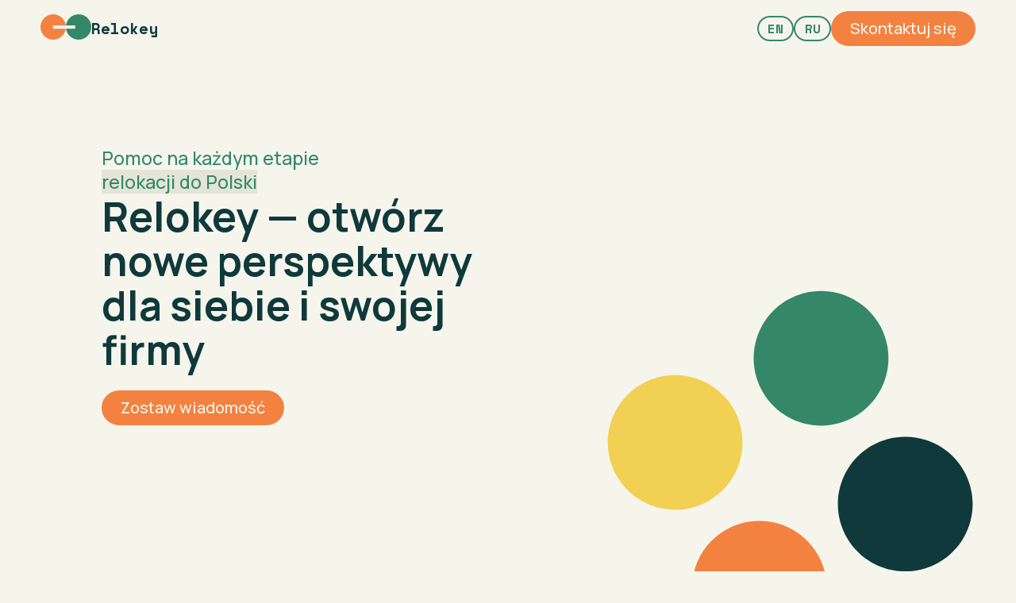

--- FILE ---
content_type: text/html; charset=utf-8
request_url: https://www.relokey.pl/pl
body_size: 11679
content:
<!DOCTYPE html><!-- Last Published: Wed Jul 30 2025 08:32:37 GMT+0000 (Coordinated Universal Time) --><html data-wf-domain="www.relokey.pl" data-wf-page="63c15219370b513c675c350e" data-wf-site="63c15219370b5190b05c350d" lang="ru"><head><meta charset="utf-8"/><title>Relokey – Relokacja do Polski</title><meta content="Otwórz nowe perspektywy dla siebie i swojej firmy." name="description"/><meta content="width=device-width, initial-scale=1" name="viewport"/><link href="https://cdn.prod.website-files.com/63c15219370b5190b05c350d/css/relokey.webflow.shared.b64e37970.css" rel="stylesheet" type="text/css"/><style>@media (min-width:992px) {html.w-mod-js:not(.w-mod-ix) [data-w-id="f4237116-d8a4-ab7d-d928-85c599b23c15"] {opacity:0;-webkit-transform:translate3d(0, 0, 0) scale3d(0.5, 0.5, 1) rotateX(0) rotateY(0) rotateZ(0) skew(0, 0);-moz-transform:translate3d(0, 0, 0) scale3d(0.5, 0.5, 1) rotateX(0) rotateY(0) rotateZ(0) skew(0, 0);-ms-transform:translate3d(0, 0, 0) scale3d(0.5, 0.5, 1) rotateX(0) rotateY(0) rotateZ(0) skew(0, 0);transform:translate3d(0, 0, 0) scale3d(0.5, 0.5, 1) rotateX(0) rotateY(0) rotateZ(0) skew(0, 0);}html.w-mod-js:not(.w-mod-ix) [data-w-id="cf1e28ea-1b13-5793-afe0-fd8effeaa5fa"] {opacity:0;-webkit-transform:translate3d(0, 0, 0) scale3d(0.5, 0.5, 1) rotateX(0) rotateY(0) rotateZ(0) skew(0, 0);-moz-transform:translate3d(0, 0, 0) scale3d(0.5, 0.5, 1) rotateX(0) rotateY(0) rotateZ(0) skew(0, 0);-ms-transform:translate3d(0, 0, 0) scale3d(0.5, 0.5, 1) rotateX(0) rotateY(0) rotateZ(0) skew(0, 0);transform:translate3d(0, 0, 0) scale3d(0.5, 0.5, 1) rotateX(0) rotateY(0) rotateZ(0) skew(0, 0);}html.w-mod-js:not(.w-mod-ix) [data-w-id="da44af83-5b23-18b1-1016-3d9722c3375d"] {opacity:0;-webkit-transform:translate3d(0, 0, 0) scale3d(0.5, 0.5, 1) rotateX(0) rotateY(0) rotateZ(0) skew(0, 0);-moz-transform:translate3d(0, 0, 0) scale3d(0.5, 0.5, 1) rotateX(0) rotateY(0) rotateZ(0) skew(0, 0);-ms-transform:translate3d(0, 0, 0) scale3d(0.5, 0.5, 1) rotateX(0) rotateY(0) rotateZ(0) skew(0, 0);transform:translate3d(0, 0, 0) scale3d(0.5, 0.5, 1) rotateX(0) rotateY(0) rotateZ(0) skew(0, 0);}html.w-mod-js:not(.w-mod-ix) [data-w-id="74b0dae4-ea37-82fa-d0ea-8e6449256f45"] {opacity:0;-webkit-transform:translate3d(0, 0, 0) scale3d(0.5, 0.5, 1) rotateX(0) rotateY(0) rotateZ(0) skew(0, 0);-moz-transform:translate3d(0, 0, 0) scale3d(0.5, 0.5, 1) rotateX(0) rotateY(0) rotateZ(0) skew(0, 0);-ms-transform:translate3d(0, 0, 0) scale3d(0.5, 0.5, 1) rotateX(0) rotateY(0) rotateZ(0) skew(0, 0);transform:translate3d(0, 0, 0) scale3d(0.5, 0.5, 1) rotateX(0) rotateY(0) rotateZ(0) skew(0, 0);}html.w-mod-js:not(.w-mod-ix) [data-w-id="0659aa0e-4237-12ce-bf4a-2156b59efb0a"] {opacity:0;-webkit-transform:translate3d(0, 20px, 0) scale3d(1, 1, 1) rotateX(0) rotateY(0) rotateZ(0) skew(0, 0);-moz-transform:translate3d(0, 20px, 0) scale3d(1, 1, 1) rotateX(0) rotateY(0) rotateZ(0) skew(0, 0);-ms-transform:translate3d(0, 20px, 0) scale3d(1, 1, 1) rotateX(0) rotateY(0) rotateZ(0) skew(0, 0);transform:translate3d(0, 20px, 0) scale3d(1, 1, 1) rotateX(0) rotateY(0) rotateZ(0) skew(0, 0);}html.w-mod-js:not(.w-mod-ix) [data-w-id="a2362e60-4e95-cedb-d485-8fe25780c363"] {-webkit-transform:translate3d(-20px, null, 0) scale3d(1, 1, 1) rotateX(0) rotateY(0) rotateZ(0) skew(0, 0);-moz-transform:translate3d(-20px, null, 0) scale3d(1, 1, 1) rotateX(0) rotateY(0) rotateZ(0) skew(0, 0);-ms-transform:translate3d(-20px, null, 0) scale3d(1, 1, 1) rotateX(0) rotateY(0) rotateZ(0) skew(0, 0);transform:translate3d(-20px, null, 0) scale3d(1, 1, 1) rotateX(0) rotateY(0) rotateZ(0) skew(0, 0);opacity:0;}html.w-mod-js:not(.w-mod-ix) [data-w-id="0659aa0e-4237-12ce-bf4a-2156b59efb09"] {-webkit-transform:translate3d(0, 0, 0) scale3d(0.5, 0.5, 1) rotateX(0) rotateY(0) rotateZ(0) skew(0, 0);-moz-transform:translate3d(0, 0, 0) scale3d(0.5, 0.5, 1) rotateX(0) rotateY(0) rotateZ(0) skew(0, 0);-ms-transform:translate3d(0, 0, 0) scale3d(0.5, 0.5, 1) rotateX(0) rotateY(0) rotateZ(0) skew(0, 0);transform:translate3d(0, 0, 0) scale3d(0.5, 0.5, 1) rotateX(0) rotateY(0) rotateZ(0) skew(0, 0);opacity:0;}html.w-mod-js:not(.w-mod-ix) [data-w-id="c2486176-0362-3666-73ed-18e71e617da8"] {opacity:0;-webkit-transform:translate3d(0, 10px, 0) scale3d(1, 1, 1) rotateX(0) rotateY(0) rotateZ(0) skew(0, 0);-moz-transform:translate3d(0, 10px, 0) scale3d(1, 1, 1) rotateX(0) rotateY(0) rotateZ(0) skew(0, 0);-ms-transform:translate3d(0, 10px, 0) scale3d(1, 1, 1) rotateX(0) rotateY(0) rotateZ(0) skew(0, 0);transform:translate3d(0, 10px, 0) scale3d(1, 1, 1) rotateX(0) rotateY(0) rotateZ(0) skew(0, 0);}html.w-mod-js:not(.w-mod-ix) [data-w-id="0659aa0e-4237-12ce-bf4a-2156b59efb0e"] {opacity:0;-webkit-transform:translate3d(0, 20px, 0) scale3d(1, 1, 1) rotateX(0) rotateY(0) rotateZ(0) skew(0, 0);-moz-transform:translate3d(0, 20px, 0) scale3d(1, 1, 1) rotateX(0) rotateY(0) rotateZ(0) skew(0, 0);-ms-transform:translate3d(0, 20px, 0) scale3d(1, 1, 1) rotateX(0) rotateY(0) rotateZ(0) skew(0, 0);transform:translate3d(0, 20px, 0) scale3d(1, 1, 1) rotateX(0) rotateY(0) rotateZ(0) skew(0, 0);}html.w-mod-js:not(.w-mod-ix) [data-w-id="72c8792b-ff68-c8f0-591c-ca76d3c53b7e"] {-webkit-transform:translate3d(-20px, 10px, 0) scale3d(1, 1, 1) rotateX(0) rotateY(0) rotateZ(0) skew(0, 0);-moz-transform:translate3d(-20px, 10px, 0) scale3d(1, 1, 1) rotateX(0) rotateY(0) rotateZ(0) skew(0, 0);-ms-transform:translate3d(-20px, 10px, 0) scale3d(1, 1, 1) rotateX(0) rotateY(0) rotateZ(0) skew(0, 0);transform:translate3d(-20px, 10px, 0) scale3d(1, 1, 1) rotateX(0) rotateY(0) rotateZ(0) skew(0, 0);opacity:0;}html.w-mod-js:not(.w-mod-ix) [data-w-id="f7954f80-1532-e700-99d3-654a9c8baacc"] {-webkit-transform:translate3d(0, 0, 0) scale3d(0.5, 0.5, 1) rotateX(0) rotateY(0) rotateZ(0) skew(0, 0);-moz-transform:translate3d(0, 0, 0) scale3d(0.5, 0.5, 1) rotateX(0) rotateY(0) rotateZ(0) skew(0, 0);-ms-transform:translate3d(0, 0, 0) scale3d(0.5, 0.5, 1) rotateX(0) rotateY(0) rotateZ(0) skew(0, 0);transform:translate3d(0, 0, 0) scale3d(0.5, 0.5, 1) rotateX(0) rotateY(0) rotateZ(0) skew(0, 0);opacity:0;}html.w-mod-js:not(.w-mod-ix) [data-w-id="c23d710b-f921-ab33-555a-ce674de26bd8"] {opacity:0;-webkit-transform:translate3d(0, 10px, 0) scale3d(1, 1, 1) rotateX(0) rotateY(0) rotateZ(0) skew(0, 0);-moz-transform:translate3d(0, 10px, 0) scale3d(1, 1, 1) rotateX(0) rotateY(0) rotateZ(0) skew(0, 0);-ms-transform:translate3d(0, 10px, 0) scale3d(1, 1, 1) rotateX(0) rotateY(0) rotateZ(0) skew(0, 0);transform:translate3d(0, 10px, 0) scale3d(1, 1, 1) rotateX(0) rotateY(0) rotateZ(0) skew(0, 0);}html.w-mod-js:not(.w-mod-ix) [data-w-id="0659aa0e-4237-12ce-bf4a-2156b59efb12"] {opacity:0;-webkit-transform:translate3d(0, 20px, 0) scale3d(1, 1, 1) rotateX(0) rotateY(0) rotateZ(0) skew(0, 0);-moz-transform:translate3d(0, 20px, 0) scale3d(1, 1, 1) rotateX(0) rotateY(0) rotateZ(0) skew(0, 0);-ms-transform:translate3d(0, 20px, 0) scale3d(1, 1, 1) rotateX(0) rotateY(0) rotateZ(0) skew(0, 0);transform:translate3d(0, 20px, 0) scale3d(1, 1, 1) rotateX(0) rotateY(0) rotateZ(0) skew(0, 0);}html.w-mod-js:not(.w-mod-ix) [data-w-id="666a9e7e-6b75-c899-b79c-308e54690328"] {-webkit-transform:translate3d(40px, 20px, 0) scale3d(1, 1, 1) rotateX(0) rotateY(0) rotateZ(0) skew(0, 0);-moz-transform:translate3d(40px, 20px, 0) scale3d(1, 1, 1) rotateX(0) rotateY(0) rotateZ(0) skew(0, 0);-ms-transform:translate3d(40px, 20px, 0) scale3d(1, 1, 1) rotateX(0) rotateY(0) rotateZ(0) skew(0, 0);transform:translate3d(40px, 20px, 0) scale3d(1, 1, 1) rotateX(0) rotateY(0) rotateZ(0) skew(0, 0);opacity:0;}html.w-mod-js:not(.w-mod-ix) [data-w-id="644e4d75-83ff-612f-89eb-9653c2afaefe"] {-webkit-transform:translate3d(0, 0, 0) scale3d(0.5, 0.5, 1) rotateX(0) rotateY(0) rotateZ(0) skew(0, 0);-moz-transform:translate3d(0, 0, 0) scale3d(0.5, 0.5, 1) rotateX(0) rotateY(0) rotateZ(0) skew(0, 0);-ms-transform:translate3d(0, 0, 0) scale3d(0.5, 0.5, 1) rotateX(0) rotateY(0) rotateZ(0) skew(0, 0);transform:translate3d(0, 0, 0) scale3d(0.5, 0.5, 1) rotateX(0) rotateY(0) rotateZ(0) skew(0, 0);opacity:0;}html.w-mod-js:not(.w-mod-ix) [data-w-id="a7168fc1-7cbd-5c63-7c02-bd5736cb0c45"] {opacity:0;-webkit-transform:translate3d(0, 10px, 0) scale3d(1, 1, 1) rotateX(0) rotateY(0) rotateZ(0) skew(0, 0);-moz-transform:translate3d(0, 10px, 0) scale3d(1, 1, 1) rotateX(0) rotateY(0) rotateZ(0) skew(0, 0);-ms-transform:translate3d(0, 10px, 0) scale3d(1, 1, 1) rotateX(0) rotateY(0) rotateZ(0) skew(0, 0);transform:translate3d(0, 10px, 0) scale3d(1, 1, 1) rotateX(0) rotateY(0) rotateZ(0) skew(0, 0);}}@media (max-width:991px) and (min-width:768px) {html.w-mod-js:not(.w-mod-ix) [data-w-id="f4237116-d8a4-ab7d-d928-85c599b23c15"] {opacity:0;-webkit-transform:translate3d(0, 0, 0) scale3d(0.5, 0.5, 1) rotateX(0) rotateY(0) rotateZ(0) skew(0, 0);-moz-transform:translate3d(0, 0, 0) scale3d(0.5, 0.5, 1) rotateX(0) rotateY(0) rotateZ(0) skew(0, 0);-ms-transform:translate3d(0, 0, 0) scale3d(0.5, 0.5, 1) rotateX(0) rotateY(0) rotateZ(0) skew(0, 0);transform:translate3d(0, 0, 0) scale3d(0.5, 0.5, 1) rotateX(0) rotateY(0) rotateZ(0) skew(0, 0);}html.w-mod-js:not(.w-mod-ix) [data-w-id="cf1e28ea-1b13-5793-afe0-fd8effeaa5fa"] {opacity:0;-webkit-transform:translate3d(0, 0, 0) scale3d(0.5, 0.5, 1) rotateX(0) rotateY(0) rotateZ(0) skew(0, 0);-moz-transform:translate3d(0, 0, 0) scale3d(0.5, 0.5, 1) rotateX(0) rotateY(0) rotateZ(0) skew(0, 0);-ms-transform:translate3d(0, 0, 0) scale3d(0.5, 0.5, 1) rotateX(0) rotateY(0) rotateZ(0) skew(0, 0);transform:translate3d(0, 0, 0) scale3d(0.5, 0.5, 1) rotateX(0) rotateY(0) rotateZ(0) skew(0, 0);}html.w-mod-js:not(.w-mod-ix) [data-w-id="da44af83-5b23-18b1-1016-3d9722c3375d"] {opacity:0;-webkit-transform:translate3d(0, 0, 0) scale3d(0.5, 0.5, 1) rotateX(0) rotateY(0) rotateZ(0) skew(0, 0);-moz-transform:translate3d(0, 0, 0) scale3d(0.5, 0.5, 1) rotateX(0) rotateY(0) rotateZ(0) skew(0, 0);-ms-transform:translate3d(0, 0, 0) scale3d(0.5, 0.5, 1) rotateX(0) rotateY(0) rotateZ(0) skew(0, 0);transform:translate3d(0, 0, 0) scale3d(0.5, 0.5, 1) rotateX(0) rotateY(0) rotateZ(0) skew(0, 0);}html.w-mod-js:not(.w-mod-ix) [data-w-id="74b0dae4-ea37-82fa-d0ea-8e6449256f45"] {opacity:0;-webkit-transform:translate3d(0, 0, 0) scale3d(0.5, 0.5, 1) rotateX(0) rotateY(0) rotateZ(0) skew(0, 0);-moz-transform:translate3d(0, 0, 0) scale3d(0.5, 0.5, 1) rotateX(0) rotateY(0) rotateZ(0) skew(0, 0);-ms-transform:translate3d(0, 0, 0) scale3d(0.5, 0.5, 1) rotateX(0) rotateY(0) rotateZ(0) skew(0, 0);transform:translate3d(0, 0, 0) scale3d(0.5, 0.5, 1) rotateX(0) rotateY(0) rotateZ(0) skew(0, 0);}html.w-mod-js:not(.w-mod-ix) [data-w-id="0659aa0e-4237-12ce-bf4a-2156b59efb0a"] {opacity:0;-webkit-transform:translate3d(0, 20px, 0) scale3d(1, 1, 1) rotateX(0) rotateY(0) rotateZ(0) skew(0, 0);-moz-transform:translate3d(0, 20px, 0) scale3d(1, 1, 1) rotateX(0) rotateY(0) rotateZ(0) skew(0, 0);-ms-transform:translate3d(0, 20px, 0) scale3d(1, 1, 1) rotateX(0) rotateY(0) rotateZ(0) skew(0, 0);transform:translate3d(0, 20px, 0) scale3d(1, 1, 1) rotateX(0) rotateY(0) rotateZ(0) skew(0, 0);}html.w-mod-js:not(.w-mod-ix) [data-w-id="a2362e60-4e95-cedb-d485-8fe25780c363"] {-webkit-transform:translate3d(-20px, null, 0) scale3d(1, 1, 1) rotateX(0) rotateY(0) rotateZ(0) skew(0, 0);-moz-transform:translate3d(-20px, null, 0) scale3d(1, 1, 1) rotateX(0) rotateY(0) rotateZ(0) skew(0, 0);-ms-transform:translate3d(-20px, null, 0) scale3d(1, 1, 1) rotateX(0) rotateY(0) rotateZ(0) skew(0, 0);transform:translate3d(-20px, null, 0) scale3d(1, 1, 1) rotateX(0) rotateY(0) rotateZ(0) skew(0, 0);opacity:0;}html.w-mod-js:not(.w-mod-ix) [data-w-id="0659aa0e-4237-12ce-bf4a-2156b59efb09"] {-webkit-transform:translate3d(0, 0, 0) scale3d(0.5, 0.5, 1) rotateX(0) rotateY(0) rotateZ(0) skew(0, 0);-moz-transform:translate3d(0, 0, 0) scale3d(0.5, 0.5, 1) rotateX(0) rotateY(0) rotateZ(0) skew(0, 0);-ms-transform:translate3d(0, 0, 0) scale3d(0.5, 0.5, 1) rotateX(0) rotateY(0) rotateZ(0) skew(0, 0);transform:translate3d(0, 0, 0) scale3d(0.5, 0.5, 1) rotateX(0) rotateY(0) rotateZ(0) skew(0, 0);opacity:0;}html.w-mod-js:not(.w-mod-ix) [data-w-id="c2486176-0362-3666-73ed-18e71e617da8"] {opacity:0;-webkit-transform:translate3d(0, 10px, 0) scale3d(1, 1, 1) rotateX(0) rotateY(0) rotateZ(0) skew(0, 0);-moz-transform:translate3d(0, 10px, 0) scale3d(1, 1, 1) rotateX(0) rotateY(0) rotateZ(0) skew(0, 0);-ms-transform:translate3d(0, 10px, 0) scale3d(1, 1, 1) rotateX(0) rotateY(0) rotateZ(0) skew(0, 0);transform:translate3d(0, 10px, 0) scale3d(1, 1, 1) rotateX(0) rotateY(0) rotateZ(0) skew(0, 0);}html.w-mod-js:not(.w-mod-ix) [data-w-id="0659aa0e-4237-12ce-bf4a-2156b59efb0e"] {opacity:0;-webkit-transform:translate3d(0, 20px, 0) scale3d(1, 1, 1) rotateX(0) rotateY(0) rotateZ(0) skew(0, 0);-moz-transform:translate3d(0, 20px, 0) scale3d(1, 1, 1) rotateX(0) rotateY(0) rotateZ(0) skew(0, 0);-ms-transform:translate3d(0, 20px, 0) scale3d(1, 1, 1) rotateX(0) rotateY(0) rotateZ(0) skew(0, 0);transform:translate3d(0, 20px, 0) scale3d(1, 1, 1) rotateX(0) rotateY(0) rotateZ(0) skew(0, 0);}html.w-mod-js:not(.w-mod-ix) [data-w-id="72c8792b-ff68-c8f0-591c-ca76d3c53b7e"] {-webkit-transform:translate3d(-20px, 10px, 0) scale3d(1, 1, 1) rotateX(0) rotateY(0) rotateZ(0) skew(0, 0);-moz-transform:translate3d(-20px, 10px, 0) scale3d(1, 1, 1) rotateX(0) rotateY(0) rotateZ(0) skew(0, 0);-ms-transform:translate3d(-20px, 10px, 0) scale3d(1, 1, 1) rotateX(0) rotateY(0) rotateZ(0) skew(0, 0);transform:translate3d(-20px, 10px, 0) scale3d(1, 1, 1) rotateX(0) rotateY(0) rotateZ(0) skew(0, 0);opacity:0;}html.w-mod-js:not(.w-mod-ix) [data-w-id="f7954f80-1532-e700-99d3-654a9c8baacc"] {-webkit-transform:translate3d(0, 0, 0) scale3d(0.5, 0.5, 1) rotateX(0) rotateY(0) rotateZ(0) skew(0, 0);-moz-transform:translate3d(0, 0, 0) scale3d(0.5, 0.5, 1) rotateX(0) rotateY(0) rotateZ(0) skew(0, 0);-ms-transform:translate3d(0, 0, 0) scale3d(0.5, 0.5, 1) rotateX(0) rotateY(0) rotateZ(0) skew(0, 0);transform:translate3d(0, 0, 0) scale3d(0.5, 0.5, 1) rotateX(0) rotateY(0) rotateZ(0) skew(0, 0);opacity:0;}html.w-mod-js:not(.w-mod-ix) [data-w-id="c23d710b-f921-ab33-555a-ce674de26bd8"] {opacity:0;-webkit-transform:translate3d(0, 10px, 0) scale3d(1, 1, 1) rotateX(0) rotateY(0) rotateZ(0) skew(0, 0);-moz-transform:translate3d(0, 10px, 0) scale3d(1, 1, 1) rotateX(0) rotateY(0) rotateZ(0) skew(0, 0);-ms-transform:translate3d(0, 10px, 0) scale3d(1, 1, 1) rotateX(0) rotateY(0) rotateZ(0) skew(0, 0);transform:translate3d(0, 10px, 0) scale3d(1, 1, 1) rotateX(0) rotateY(0) rotateZ(0) skew(0, 0);}html.w-mod-js:not(.w-mod-ix) [data-w-id="0659aa0e-4237-12ce-bf4a-2156b59efb12"] {opacity:0;-webkit-transform:translate3d(0, 20px, 0) scale3d(1, 1, 1) rotateX(0) rotateY(0) rotateZ(0) skew(0, 0);-moz-transform:translate3d(0, 20px, 0) scale3d(1, 1, 1) rotateX(0) rotateY(0) rotateZ(0) skew(0, 0);-ms-transform:translate3d(0, 20px, 0) scale3d(1, 1, 1) rotateX(0) rotateY(0) rotateZ(0) skew(0, 0);transform:translate3d(0, 20px, 0) scale3d(1, 1, 1) rotateX(0) rotateY(0) rotateZ(0) skew(0, 0);}html.w-mod-js:not(.w-mod-ix) [data-w-id="666a9e7e-6b75-c899-b79c-308e54690328"] {-webkit-transform:translate3d(40px, 20px, 0) scale3d(1, 1, 1) rotateX(0) rotateY(0) rotateZ(0) skew(0, 0);-moz-transform:translate3d(40px, 20px, 0) scale3d(1, 1, 1) rotateX(0) rotateY(0) rotateZ(0) skew(0, 0);-ms-transform:translate3d(40px, 20px, 0) scale3d(1, 1, 1) rotateX(0) rotateY(0) rotateZ(0) skew(0, 0);transform:translate3d(40px, 20px, 0) scale3d(1, 1, 1) rotateX(0) rotateY(0) rotateZ(0) skew(0, 0);opacity:0;}html.w-mod-js:not(.w-mod-ix) [data-w-id="644e4d75-83ff-612f-89eb-9653c2afaefe"] {-webkit-transform:translate3d(0, 0, 0) scale3d(0.5, 0.5, 1) rotateX(0) rotateY(0) rotateZ(0) skew(0, 0);-moz-transform:translate3d(0, 0, 0) scale3d(0.5, 0.5, 1) rotateX(0) rotateY(0) rotateZ(0) skew(0, 0);-ms-transform:translate3d(0, 0, 0) scale3d(0.5, 0.5, 1) rotateX(0) rotateY(0) rotateZ(0) skew(0, 0);transform:translate3d(0, 0, 0) scale3d(0.5, 0.5, 1) rotateX(0) rotateY(0) rotateZ(0) skew(0, 0);opacity:0;}html.w-mod-js:not(.w-mod-ix) [data-w-id="a7168fc1-7cbd-5c63-7c02-bd5736cb0c45"] {opacity:0;-webkit-transform:translate3d(0, 10px, 0) scale3d(1, 1, 1) rotateX(0) rotateY(0) rotateZ(0) skew(0, 0);-moz-transform:translate3d(0, 10px, 0) scale3d(1, 1, 1) rotateX(0) rotateY(0) rotateZ(0) skew(0, 0);-ms-transform:translate3d(0, 10px, 0) scale3d(1, 1, 1) rotateX(0) rotateY(0) rotateZ(0) skew(0, 0);transform:translate3d(0, 10px, 0) scale3d(1, 1, 1) rotateX(0) rotateY(0) rotateZ(0) skew(0, 0);}}@media (max-width:767px) and (min-width:480px) {html.w-mod-js:not(.w-mod-ix) [data-w-id="f4237116-d8a4-ab7d-d928-85c599b23c15"] {opacity:0;-webkit-transform:translate3d(0, 0, 0) scale3d(0.5, 0.5, 1) rotateX(0) rotateY(0) rotateZ(0) skew(0, 0);-moz-transform:translate3d(0, 0, 0) scale3d(0.5, 0.5, 1) rotateX(0) rotateY(0) rotateZ(0) skew(0, 0);-ms-transform:translate3d(0, 0, 0) scale3d(0.5, 0.5, 1) rotateX(0) rotateY(0) rotateZ(0) skew(0, 0);transform:translate3d(0, 0, 0) scale3d(0.5, 0.5, 1) rotateX(0) rotateY(0) rotateZ(0) skew(0, 0);}html.w-mod-js:not(.w-mod-ix) [data-w-id="cf1e28ea-1b13-5793-afe0-fd8effeaa5fa"] {opacity:0;-webkit-transform:translate3d(0, 0, 0) scale3d(0.5, 0.5, 1) rotateX(0) rotateY(0) rotateZ(0) skew(0, 0);-moz-transform:translate3d(0, 0, 0) scale3d(0.5, 0.5, 1) rotateX(0) rotateY(0) rotateZ(0) skew(0, 0);-ms-transform:translate3d(0, 0, 0) scale3d(0.5, 0.5, 1) rotateX(0) rotateY(0) rotateZ(0) skew(0, 0);transform:translate3d(0, 0, 0) scale3d(0.5, 0.5, 1) rotateX(0) rotateY(0) rotateZ(0) skew(0, 0);}html.w-mod-js:not(.w-mod-ix) [data-w-id="da44af83-5b23-18b1-1016-3d9722c3375d"] {opacity:0;-webkit-transform:translate3d(0, 0, 0) scale3d(0.5, 0.5, 1) rotateX(0) rotateY(0) rotateZ(0) skew(0, 0);-moz-transform:translate3d(0, 0, 0) scale3d(0.5, 0.5, 1) rotateX(0) rotateY(0) rotateZ(0) skew(0, 0);-ms-transform:translate3d(0, 0, 0) scale3d(0.5, 0.5, 1) rotateX(0) rotateY(0) rotateZ(0) skew(0, 0);transform:translate3d(0, 0, 0) scale3d(0.5, 0.5, 1) rotateX(0) rotateY(0) rotateZ(0) skew(0, 0);}html.w-mod-js:not(.w-mod-ix) [data-w-id="74b0dae4-ea37-82fa-d0ea-8e6449256f45"] {opacity:0;-webkit-transform:translate3d(0, 0, 0) scale3d(0.5, 0.5, 1) rotateX(0) rotateY(0) rotateZ(0) skew(0, 0);-moz-transform:translate3d(0, 0, 0) scale3d(0.5, 0.5, 1) rotateX(0) rotateY(0) rotateZ(0) skew(0, 0);-ms-transform:translate3d(0, 0, 0) scale3d(0.5, 0.5, 1) rotateX(0) rotateY(0) rotateZ(0) skew(0, 0);transform:translate3d(0, 0, 0) scale3d(0.5, 0.5, 1) rotateX(0) rotateY(0) rotateZ(0) skew(0, 0);}html.w-mod-js:not(.w-mod-ix) [data-w-id="0659aa0e-4237-12ce-bf4a-2156b59efb0a"] {opacity:0;-webkit-transform:translate3d(0, 20px, 0) scale3d(1, 1, 1) rotateX(0) rotateY(0) rotateZ(0) skew(0, 0);-moz-transform:translate3d(0, 20px, 0) scale3d(1, 1, 1) rotateX(0) rotateY(0) rotateZ(0) skew(0, 0);-ms-transform:translate3d(0, 20px, 0) scale3d(1, 1, 1) rotateX(0) rotateY(0) rotateZ(0) skew(0, 0);transform:translate3d(0, 20px, 0) scale3d(1, 1, 1) rotateX(0) rotateY(0) rotateZ(0) skew(0, 0);}html.w-mod-js:not(.w-mod-ix) [data-w-id="a2362e60-4e95-cedb-d485-8fe25780c363"] {-webkit-transform:translate3d(-20px, null, 0) scale3d(1, 1, 1) rotateX(0) rotateY(0) rotateZ(0) skew(0, 0);-moz-transform:translate3d(-20px, null, 0) scale3d(1, 1, 1) rotateX(0) rotateY(0) rotateZ(0) skew(0, 0);-ms-transform:translate3d(-20px, null, 0) scale3d(1, 1, 1) rotateX(0) rotateY(0) rotateZ(0) skew(0, 0);transform:translate3d(-20px, null, 0) scale3d(1, 1, 1) rotateX(0) rotateY(0) rotateZ(0) skew(0, 0);opacity:0;}html.w-mod-js:not(.w-mod-ix) [data-w-id="0659aa0e-4237-12ce-bf4a-2156b59efb09"] {-webkit-transform:translate3d(0, 0, 0) scale3d(0.5, 0.5, 1) rotateX(0) rotateY(0) rotateZ(0) skew(0, 0);-moz-transform:translate3d(0, 0, 0) scale3d(0.5, 0.5, 1) rotateX(0) rotateY(0) rotateZ(0) skew(0, 0);-ms-transform:translate3d(0, 0, 0) scale3d(0.5, 0.5, 1) rotateX(0) rotateY(0) rotateZ(0) skew(0, 0);transform:translate3d(0, 0, 0) scale3d(0.5, 0.5, 1) rotateX(0) rotateY(0) rotateZ(0) skew(0, 0);opacity:0;}html.w-mod-js:not(.w-mod-ix) [data-w-id="c2486176-0362-3666-73ed-18e71e617da8"] {opacity:0;-webkit-transform:translate3d(0, 10px, 0) scale3d(1, 1, 1) rotateX(0) rotateY(0) rotateZ(0) skew(0, 0);-moz-transform:translate3d(0, 10px, 0) scale3d(1, 1, 1) rotateX(0) rotateY(0) rotateZ(0) skew(0, 0);-ms-transform:translate3d(0, 10px, 0) scale3d(1, 1, 1) rotateX(0) rotateY(0) rotateZ(0) skew(0, 0);transform:translate3d(0, 10px, 0) scale3d(1, 1, 1) rotateX(0) rotateY(0) rotateZ(0) skew(0, 0);}html.w-mod-js:not(.w-mod-ix) [data-w-id="0659aa0e-4237-12ce-bf4a-2156b59efb0e"] {opacity:0;-webkit-transform:translate3d(0, 20px, 0) scale3d(1, 1, 1) rotateX(0) rotateY(0) rotateZ(0) skew(0, 0);-moz-transform:translate3d(0, 20px, 0) scale3d(1, 1, 1) rotateX(0) rotateY(0) rotateZ(0) skew(0, 0);-ms-transform:translate3d(0, 20px, 0) scale3d(1, 1, 1) rotateX(0) rotateY(0) rotateZ(0) skew(0, 0);transform:translate3d(0, 20px, 0) scale3d(1, 1, 1) rotateX(0) rotateY(0) rotateZ(0) skew(0, 0);}html.w-mod-js:not(.w-mod-ix) [data-w-id="72c8792b-ff68-c8f0-591c-ca76d3c53b7e"] {-webkit-transform:translate3d(-20px, 10px, 0) scale3d(1, 1, 1) rotateX(0) rotateY(0) rotateZ(0) skew(0, 0);-moz-transform:translate3d(-20px, 10px, 0) scale3d(1, 1, 1) rotateX(0) rotateY(0) rotateZ(0) skew(0, 0);-ms-transform:translate3d(-20px, 10px, 0) scale3d(1, 1, 1) rotateX(0) rotateY(0) rotateZ(0) skew(0, 0);transform:translate3d(-20px, 10px, 0) scale3d(1, 1, 1) rotateX(0) rotateY(0) rotateZ(0) skew(0, 0);opacity:0;}html.w-mod-js:not(.w-mod-ix) [data-w-id="f7954f80-1532-e700-99d3-654a9c8baacc"] {-webkit-transform:translate3d(0, 0, 0) scale3d(0.5, 0.5, 1) rotateX(0) rotateY(0) rotateZ(0) skew(0, 0);-moz-transform:translate3d(0, 0, 0) scale3d(0.5, 0.5, 1) rotateX(0) rotateY(0) rotateZ(0) skew(0, 0);-ms-transform:translate3d(0, 0, 0) scale3d(0.5, 0.5, 1) rotateX(0) rotateY(0) rotateZ(0) skew(0, 0);transform:translate3d(0, 0, 0) scale3d(0.5, 0.5, 1) rotateX(0) rotateY(0) rotateZ(0) skew(0, 0);opacity:0;}html.w-mod-js:not(.w-mod-ix) [data-w-id="c23d710b-f921-ab33-555a-ce674de26bd8"] {opacity:0;-webkit-transform:translate3d(0, 10px, 0) scale3d(1, 1, 1) rotateX(0) rotateY(0) rotateZ(0) skew(0, 0);-moz-transform:translate3d(0, 10px, 0) scale3d(1, 1, 1) rotateX(0) rotateY(0) rotateZ(0) skew(0, 0);-ms-transform:translate3d(0, 10px, 0) scale3d(1, 1, 1) rotateX(0) rotateY(0) rotateZ(0) skew(0, 0);transform:translate3d(0, 10px, 0) scale3d(1, 1, 1) rotateX(0) rotateY(0) rotateZ(0) skew(0, 0);}html.w-mod-js:not(.w-mod-ix) [data-w-id="0659aa0e-4237-12ce-bf4a-2156b59efb12"] {opacity:0;-webkit-transform:translate3d(0, 20px, 0) scale3d(1, 1, 1) rotateX(0) rotateY(0) rotateZ(0) skew(0, 0);-moz-transform:translate3d(0, 20px, 0) scale3d(1, 1, 1) rotateX(0) rotateY(0) rotateZ(0) skew(0, 0);-ms-transform:translate3d(0, 20px, 0) scale3d(1, 1, 1) rotateX(0) rotateY(0) rotateZ(0) skew(0, 0);transform:translate3d(0, 20px, 0) scale3d(1, 1, 1) rotateX(0) rotateY(0) rotateZ(0) skew(0, 0);}html.w-mod-js:not(.w-mod-ix) [data-w-id="666a9e7e-6b75-c899-b79c-308e54690328"] {-webkit-transform:translate3d(40px, 20px, 0) scale3d(1, 1, 1) rotateX(0) rotateY(0) rotateZ(0) skew(0, 0);-moz-transform:translate3d(40px, 20px, 0) scale3d(1, 1, 1) rotateX(0) rotateY(0) rotateZ(0) skew(0, 0);-ms-transform:translate3d(40px, 20px, 0) scale3d(1, 1, 1) rotateX(0) rotateY(0) rotateZ(0) skew(0, 0);transform:translate3d(40px, 20px, 0) scale3d(1, 1, 1) rotateX(0) rotateY(0) rotateZ(0) skew(0, 0);opacity:0;}html.w-mod-js:not(.w-mod-ix) [data-w-id="644e4d75-83ff-612f-89eb-9653c2afaefe"] {-webkit-transform:translate3d(0, 0, 0) scale3d(0.5, 0.5, 1) rotateX(0) rotateY(0) rotateZ(0) skew(0, 0);-moz-transform:translate3d(0, 0, 0) scale3d(0.5, 0.5, 1) rotateX(0) rotateY(0) rotateZ(0) skew(0, 0);-ms-transform:translate3d(0, 0, 0) scale3d(0.5, 0.5, 1) rotateX(0) rotateY(0) rotateZ(0) skew(0, 0);transform:translate3d(0, 0, 0) scale3d(0.5, 0.5, 1) rotateX(0) rotateY(0) rotateZ(0) skew(0, 0);opacity:0;}html.w-mod-js:not(.w-mod-ix) [data-w-id="a7168fc1-7cbd-5c63-7c02-bd5736cb0c45"] {opacity:0;-webkit-transform:translate3d(0, 10px, 0) scale3d(1, 1, 1) rotateX(0) rotateY(0) rotateZ(0) skew(0, 0);-moz-transform:translate3d(0, 10px, 0) scale3d(1, 1, 1) rotateX(0) rotateY(0) rotateZ(0) skew(0, 0);-ms-transform:translate3d(0, 10px, 0) scale3d(1, 1, 1) rotateX(0) rotateY(0) rotateZ(0) skew(0, 0);transform:translate3d(0, 10px, 0) scale3d(1, 1, 1) rotateX(0) rotateY(0) rotateZ(0) skew(0, 0);}}</style><link href="https://fonts.googleapis.com" rel="preconnect"/><link href="https://fonts.gstatic.com" rel="preconnect" crossorigin="anonymous"/><script src="https://ajax.googleapis.com/ajax/libs/webfont/1.6.26/webfont.js" type="text/javascript"></script><script type="text/javascript">WebFont.load({  google: {    families: ["Manrope:200,300,regular,500,600,700,800:cyrillic,cyrillic-ext,latin,latin-ext","Space Mono:regular,700:latin,latin-ext"]  }});</script><script type="text/javascript">!function(o,c){var n=c.documentElement,t=" w-mod-";n.className+=t+"js",("ontouchstart"in o||o.DocumentTouch&&c instanceof DocumentTouch)&&(n.className+=t+"touch")}(window,document);</script><link href="https://cdn.prod.website-files.com/63c15219370b5190b05c350d/63c15358bb52da740b2d190f_Frame%209.png" rel="shortcut icon" type="image/x-icon"/><link href="https://cdn.prod.website-files.com/img/webclip.png" rel="apple-touch-icon"/><script async="" src="https://www.googletagmanager.com/gtag/js?id=G-CRZ60L626Q"></script><script type="text/javascript">window.dataLayer = window.dataLayer || [];function gtag(){dataLayer.push(arguments);}gtag('set', 'developer_id.dZGVlNj', true);gtag('js', new Date());gtag('config', 'G-CRZ60L626Q');</script><!-- Google Tag Manager -->
<script>(function(w,d,s,l,i){w[l]=w[l]||[];w[l].push({'gtm.start':
new Date().getTime(),event:'gtm.js'});var f=d.getElementsByTagName(s)[0],
j=d.createElement(s),dl=l!='dataLayer'?'&l='+l:'';j.async=true;j.src=
'https://www.googletagmanager.com/gtm.js?id='+i+dl;f.parentNode.insertBefore(j,f);
})(window,document,'script','dataLayer','GTM-NV2NPFNH');</script>
<!-- End Google Tag Manager --><!-- [Attributes by Finsweet] Disable scrolling -->
<script defer src="https://cdn.jsdelivr.net/npm/@finsweet/attributes-scrolldisable@1/scrolldisable.js"></script></head><body class="body"><div class="page-wrapper"><div style="opacity:0;display:none" class="contact-bg"><div class="contact-wrap"><div class="w-layout-grid contact-component"><div class="contact_content-left"><h4 class="h4 is-hidden-mob">Skontaktuj <br/>się z nami</h4><a href="/pl" aria-current="page" class="footer_logo-link w-nav-brand w--current"><div class="logo_lottie" data-w-id="814adb7f-6146-28d8-271b-9b79a62a6459" data-animation-type="lottie" data-src="https://cdn.prod.website-files.com/63c15219370b5190b05c350d/63d7a327b5631cbedb68920e_logo.json" data-loop="1" data-direction="1" data-autoplay="1" data-is-ix2-target="0" data-renderer="svg" data-default-duration="2" data-duration="0"></div><div class="text_logo_link">Relokey</div></a><div class="contact-list"><a href="tel:+48882069419" class="contact_link">+48 882 069 419</a><a href="mailto:office@relokey.pl" class="contact_link">office@relokey.pl</a><a href="https://goo.gl/maps/cDMNTiV9yhBf53Qx8" target="_blank" class="contact_link max-width">Aleje Jerozolimskie 81 Warszawa 02-001</a></div></div><div class="contact_content-right"><div class="contact_form_top"><p class="text-style-regular">Zostaw swoje dane kontaktowe, aby otrzymać szczegółową prezentację dotyczącą naszych usług.</p></div><div class="form-component w-form"><form id="relokey-contact-form" name="wf-form-Relokey-Contact-Form" data-name="Relokey Contact Form" method="get" class="form_field-list" data-wf-page-id="63c15219370b513c675c350e" data-wf-element-id="814adb7f-6146-28d8-271b-9b79a62a6468"><div class="form_field-wrap"><input class="form-input w-input" maxlength="256" name="Company" data-name="Company" placeholder="Firma/Imię" type="text" id="Company" required=""/></div><div class="form_field-wrap"><input class="form-input w-input" maxlength="" name="Email" data-name="Email" placeholder="Email" type="email" id="Email" required=""/></div><div class="form_field-wrap"><textarea id="Comment" name="Comment" maxlength="5000" data-name="Comment" placeholder="Wpisz swoją wiadomość..." class="form-text-area w-input"></textarea></div><label id="Contact-6-Checkbox" class="w-checkbox form-checkbox"><div class="w-checkbox-input w-checkbox-input--inputType-custom form-checkbox-icon"></div><input id="Privacy-checkbox" type="checkbox" name="Privacy-checkbox" data-name="Privacy Checkbox" required="" style="opacity:0;position:absolute;z-index:-1"/><span for="Privacy-checkbox" class="text-style-tiny w-form-label">Wyrażam zgodę na wykorzystanie moich danych osobowych zgodnie z <a href="/polityka-prywatnosci" class="privacy_link-small">polityką prywatności</a> tej witryny.</span></label><div id="w-node-_814adb7f-6146-28d8-271b-9b79a62a6473-675c350e" class="contact_button-wrapper"><input type="submit" data-wait="Please wait..." id="w-node-_814adb7f-6146-28d8-271b-9b79a62a6474-675c350e" class="button w-button" value="Send"/></div></form><div class="success-message w-form-done"><div class="text-style-regular bold green">Dziękujemy, Twoje zgłoszenie zostało przyjęte!</div></div><div class="error-message w-form-fail"><div class="text-style-tiny">Ups! Coś poszło nie tak podczas przesyłania formularza.</div></div></div></div></div><div data-w-id="814adb7f-6146-28d8-271b-9b79a62a647b" class="form_exit-wrap"><div class="form_exit-embed w-embed"><svg width="100%" height="100%" viewBox="0 0 12 12" xmlns="http://www.w3.org/2000/svg">
<path d="M2.00015 0.585938L6.00015 4.58594L10.0002 0.585938L11.4144 2.00015L7.41436 6.00015L11.4144 10.0002L10.0002 11.4144L6.00015 7.41436L2.00015 11.4144L0.585938 10.0002L4.58594 6.00015L0.585938 2.00015L2.00015 0.585938Z" fill="currentColor"/>
</svg></div></div></div></div><div style="display:block" class="privacy-baner"><div class="baner_exit-wrap"><div class="html-embed w-embed"><svg width="100%" height="100%" viewBox="0 0 12 12" xmlns="http://www.w3.org/2000/svg">
<path d="M2.00015 0.585938L6.00015 4.58594L10.0002 0.585938L11.4144 2.00015L7.41436 6.00015L11.4144 10.0002L10.0002 11.4144L6.00015 7.41436L2.00015 11.4144L0.585938 10.0002L4.58594 6.00015L0.585938 2.00015L2.00015 0.585938Z" fill="currentColor"/>
</svg></div></div><div class="privacy-baner-wrap"><p class="text-style-regular">Korzystanie z serwisu oznacza akceptację  <a href="/polityka-prywatnosci" target="_blank" class="link">polityki prywatności.</a></p><div data-w-id="914694d2-6793-ecde-6560-4b39f74ad171" class="button-small"><div class="text-style-button-small">OK</div></div></div></div><nav class="navbar_component"><div class="navbar_comtainer"><a href="/pl" aria-current="page" class="navbar_logo-link w-inline-block w--current"><div class="logo_lottie" data-w-id="cf7a90ca-8447-5a91-c8b0-8ec8b19a11fc" data-animation-type="lottie" data-src="https://cdn.prod.website-files.com/63c15219370b5190b05c350d/63d7a327b5631cbedb68920e_logo.json" data-loop="1" data-direction="1" data-autoplay="1" data-is-ix2-target="0" data-renderer="svg" data-default-duration="2" data-duration="0"></div><div class="text_logo_link">Relokey</div></a><div class="navbar-list"><div class="lang-list"><a href="/" class="lang-link w-inline-block"><div>EN</div></a><a href="/ru" class="lang-link w-inline-block"><div>RU</div></a></div><a data-w-id="cf7a90ca-8447-5a91-c8b0-8ec8b19a120a" href="#" class="button navbar w-button">Skontaktuj się</a></div></div></nav><main class="main-wrapper"><section class="section_header"><div class="padding-global"><div class="container-large"><div class="padding-section-large bottom-05"><div class="header_component"><div class="header_content-wrapper"><div id="w-node-c974ed66-d2f2-75db-b3d6-5f1d90ce8be6-675c350e" class="header_content"><div class="header_text-wrapper"><div class="text-style-large green">Pomoc na każdym etapie </div><div class="text-style-large green is-beige-bg">relokacji do Polski</div></div><div class="header-h1-wrapper"><h1 class="h1">Relokey — otwórz nowe perspektywy dla siebie i swojej firmy</h1></div><div class="button-padding"><a href="#" data-w-id="c974ed66-d2f2-75db-b3d6-5f1d90ce8bf1" class="button w-button">Zostaw wiadomość</a></div></div></div><div data-w-id="c974ed66-d2f2-75db-b3d6-5f1d90ce8bf7" class="header_image-wrapper"><div data-w-id="d6e06f9d-75e2-6ba5-9e40-de4676936ffb" data-is-ix2-target="1" class="lottie-animation-4" data-animation-type="lottie" data-src="https://cdn.prod.website-files.com/63c15219370b5190b05c350d/63d7a737af4c0cc9657cc1d1_header.json" data-loop="0" data-direction="1" data-autoplay="0" data-renderer="svg" data-default-duration="3" data-duration="0"></div></div></div></div></div></div></section><section class="section_about_top"><div class="padding-global"><div class="container-large"><div class="padding-section-medium"><div class="about_top_component"><div class="about_text"><p class="text-style-large about">Firmę Relokey założyliśmy w 2019 roku. </p><p class="text-style-large about">Od tego czasu pomagamy ludziom i firmom w procesie relokacji i osiedlenia się w nowym kraju.</p><p class="text-style-large about hidden">Since starting the business we have relocated:</p></div><div data-w-id="090bed7d-ec8c-8ba7-60e2-991a1ce79471" class="about_media"><p class="text-style-large max-width">Od samego początku <br/>działalności przeprowadziliśmy</p><div class="about_item-list"><div id="w-node-eb022ff7-66db-d5e3-b1d7-b714f2e8505c-675c350e" class="about_item"><p class="accent-text-style">200+</p><p class="text-style-regular">osób</p></div><div id="w-node-b0abe49b-5158-face-6c10-04917cb41d05-675c350e" class="about_item"><p class="accent-text-style">15+</p><p class="text-style-regular">firmy</p></div><div id="w-node-de1e7a29-3042-74f4-a2d5-27664209a8e1-675c350e" class="about_item"><p class="accent-text-style">30+</p><p class="text-style-regular">pupilów</p></div></div><div id="w-node-e93f5c44-c8f0-bd0e-c175-abc6a8222b1a-675c350e" style="-webkit-transform:translate3d(0, 0, 0) scale3d(1, 1, 1) rotateX(0) rotateY(0) rotateZ(-3deg) skew(0, 0);-moz-transform:translate3d(0, 0, 0) scale3d(1, 1, 1) rotateX(0) rotateY(0) rotateZ(-3deg) skew(0, 0);-ms-transform:translate3d(0, 0, 0) scale3d(1, 1, 1) rotateX(0) rotateY(0) rotateZ(-3deg) skew(0, 0);transform:translate3d(0, 0, 0) scale3d(1, 1, 1) rotateX(0) rotateY(0) rotateZ(-3deg) skew(0, 0)" class="rectangle"></div><div style="-webkit-transform:translate3d(null, 1rem, 0) scale3d(1, 1, 1) rotateX(0) rotateY(0) rotateZ(0) skew(0, 0);-moz-transform:translate3d(null, 1rem, 0) scale3d(1, 1, 1) rotateX(0) rotateY(0) rotateZ(0) skew(0, 0);-ms-transform:translate3d(null, 1rem, 0) scale3d(1, 1, 1) rotateX(0) rotateY(0) rotateZ(0) skew(0, 0);transform:translate3d(null, 1rem, 0) scale3d(1, 1, 1) rotateX(0) rotateY(0) rotateZ(0) skew(0, 0)" class="triangle"><img src="https://cdn.prod.website-files.com/63c15219370b5190b05c350d/63d3d3efee29e28f9685d587_Polygon%202.svg" loading="lazy" alt="" class="image"/></div><div style="-webkit-transform:translate3d(0rem, -1rem, 0) scale3d(1, 1, 1) rotateX(0) rotateY(0) rotateZ(0) skew(0, 0);-moz-transform:translate3d(0rem, -1rem, 0) scale3d(1, 1, 1) rotateX(0) rotateY(0) rotateZ(0) skew(0, 0);-ms-transform:translate3d(0rem, -1rem, 0) scale3d(1, 1, 1) rotateX(0) rotateY(0) rotateZ(0) skew(0, 0);transform:translate3d(0rem, -1rem, 0) scale3d(1, 1, 1) rotateX(0) rotateY(0) rotateZ(0) skew(0, 0)" class="circle"></div><div style="-webkit-transform:translate3d(-1rem, 0, 0) scale3d(1, 1, 1) rotateX(0) rotateY(0) rotateZ(0) skew(0, 0);-moz-transform:translate3d(-1rem, 0, 0) scale3d(1, 1, 1) rotateX(0) rotateY(0) rotateZ(0) skew(0, 0);-ms-transform:translate3d(-1rem, 0, 0) scale3d(1, 1, 1) rotateX(0) rotateY(0) rotateZ(0) skew(0, 0);transform:translate3d(-1rem, 0, 0) scale3d(1, 1, 1) rotateX(0) rotateY(0) rotateZ(0) skew(0, 0)" class="circle_stroke"></div></div></div></div></div></div></section><section class="section_about_bottom"><div class="padding-global"><div class="container-large"><div class="padding-section-large is-bottom-0"><div class="about_bottom_component"><h4 class="h4">Dodatkowo</h4><div class="about_cards-list"><div class="about_card"><div class="text-style-medium cards">Jesteśmy stałym partnerem programu Poland Business Harbour</div></div><div class="about_card _2 hidden"><div class="text-style-medium cards">Ustanowiliśmy osobisty rekord, relokując 20 rodzin w zaledwie jednym miesiącu</div></div><div class="about_card"><div class="text-style-medium cards">Oferujemy pełen zakres usług relokacyjnych w jednym miejscu</div></div><div class="about_card desktop"><div class="text-style-medium cards">Rozwinęliśmy spersonalizowane podejście, dostosowane do indywidualnych potrzeb naszych klientów</div></div><div class="about_card tablet hidden"><div class="text-style-medium cards">Developed a personalised approach to the individual needs of our clients</div></div><div class="about_card _2"><div class="text-style-medium cards">Opracowaliśmy unikalny program wsparcia trwający 30 dni dla każdego pracownika</div></div><div class="about_card hidden"><div class="text-style-medium cards">Nasz zespół składa się z międzynarodowych ekspertów</div></div></div><h4 class="h4 is-padding">Nasi klienci</h4></div></div></div></div></section><section class="section_logos"><div class="container-large is-logos"><div class="padding-section-large is-clients-logos"><div class="clients_component"><div class="clients-logos-wrap"><div class="logo_grid"><a id="w-node-_971ccefc-6c1e-17b3-dfab-ed0a5d25f927-675c350e" href="https://www.altoros.com/" target="_blank" class="clients_logo-link w-inline-block"><img src="https://cdn.prod.website-files.com/63c15219370b5190b05c350d/65dc8118dcfc5550a0512a81_Altoros.png" loading="lazy" alt="" height="Auto" class="logo-image"/></a><a id="w-node-_971ccefc-6c1e-17b3-dfab-ed0a5d25f929-675c350e" href="https://hesfintech.com/" target="_blank" class="clients_logo-link w-inline-block"><img src="https://cdn.prod.website-files.com/63c15219370b5190b05c350d/65dc81193bc8e59eb9af370a_HES-FinTech.png" loading="lazy" alt="" class="logo-image"/></a><a id="w-node-_971ccefc-6c1e-17b3-dfab-ed0a5d25f92b-675c350e" href="https://www.artpoldev.com/" target="_blank" class="clients_logo-link w-inline-block"><img src="https://cdn.prod.website-files.com/63c15219370b5190b05c350d/65dc811934610a2bc492f87e_Artpoldev.png" loading="lazy" alt="" class="logo-image"/></a><a id="w-node-_971ccefc-6c1e-17b3-dfab-ed0a5d25f92d-675c350e" href="https://tealium.com/" target="_blank" class="clients_logo-link w-inline-block"><img src="https://cdn.prod.website-files.com/63c15219370b5190b05c350d/65dc8119c12c17b70d1b38b2_Tealium.png" loading="lazy" alt="" class="logo-image"/></a><a id="w-node-_971ccefc-6c1e-17b3-dfab-ed0a5d25f92f-675c350e" href="https://soname.solutions/en" target="_blank" class="clients_logo-link w-inline-block"><img src="https://cdn.prod.website-files.com/63c15219370b5190b05c350d/65dc81195570d059e57fd0fd_Soname-solutions.png" loading="lazy" alt="" class="logo-image"/></a><a id="w-node-_971ccefc-6c1e-17b3-dfab-ed0a5d25f931-675c350e" href="https://www.noah-mobility.de" target="_blank" class="clients_logo-link w-inline-block"><img src="https://cdn.prod.website-files.com/63c15219370b5190b05c350d/65dc8119c82b6f32599a05c1_Noah.png" loading="lazy" alt="" class="logo-image"/></a></div><div class="logo_grid is-mobile-hidden"><a id="w-node-_971ccefc-6c1e-17b3-dfab-ed0a5d25f934-675c350e" href="https://www.altoros.com/" target="_blank" class="clients_logo-link w-inline-block"><img src="https://cdn.prod.website-files.com/63c15219370b5190b05c350d/65dc8118dcfc5550a0512a81_Altoros.png" loading="lazy" alt="" height="Auto" class="logo-image"/></a><a id="w-node-_971ccefc-6c1e-17b3-dfab-ed0a5d25f936-675c350e" href="https://hesfintech.com/" target="_blank" class="clients_logo-link w-inline-block"><img src="https://cdn.prod.website-files.com/63c15219370b5190b05c350d/65dc81193bc8e59eb9af370a_HES-FinTech.png" loading="lazy" alt="" class="logo-image"/></a><a id="w-node-_971ccefc-6c1e-17b3-dfab-ed0a5d25f938-675c350e" href="https://www.artpoldev.com/" class="clients_logo-link w-inline-block"><img src="https://cdn.prod.website-files.com/63c15219370b5190b05c350d/65dc811934610a2bc492f87e_Artpoldev.png" loading="lazy" alt="" class="logo-image"/></a><a id="w-node-_971ccefc-6c1e-17b3-dfab-ed0a5d25f93a-675c350e" href="https://tealium.com/" target="_blank" class="clients_logo-link w-inline-block"><img src="https://cdn.prod.website-files.com/63c15219370b5190b05c350d/65dc8119c12c17b70d1b38b2_Tealium.png" loading="lazy" alt="" class="logo-image"/></a><a id="w-node-_971ccefc-6c1e-17b3-dfab-ed0a5d25f93c-675c350e" href="https://soname.solutions/en" target="_blank" class="clients_logo-link w-inline-block"><img src="https://cdn.prod.website-files.com/63c15219370b5190b05c350d/65dc81195570d059e57fd0fd_Soname-solutions.png" loading="lazy" alt="" class="logo-image"/></a><a id="w-node-_971ccefc-6c1e-17b3-dfab-ed0a5d25f93e-675c350e" href="https://www.noah-mobility.de" target="_blank" class="clients_logo-link w-inline-block"><img src="https://cdn.prod.website-files.com/63c15219370b5190b05c350d/65dc8119c82b6f32599a05c1_Noah.png" loading="lazy" alt="" class="logo-image"/></a></div></div></div></div></div><div class="padding-global"></div></section><section class="section_123"><div class="padding-global"><div class="container-large"><div class="padding-section-large"><div class="_123_component"><div class="_123_content-wrapper"><div class="_123_heading-wrapper"><h2 class="h2 is-beige">Nasze usługi <br/>relokacyjne skupiają się</h2><h2 class="h2 is-beige is-green-bg">na trzech głównych etapach</h2></div><div class="_123_content"><div class="_123_line"></div><div class="_123_list-wrapper"><div data-w-id="9fe411c6-f6da-6e74-9580-9c733678c4e9" class="_123_item-wrapper"><div class="_123_circle-wrapper"><div id="w-node-cf1e28ea-1b13-5793-afe0-fd8effeaa5fa-675c350e" data-w-id="cf1e28ea-1b13-5793-afe0-fd8effeaa5fa" class="_123_circle_stroke"></div><div data-w-id="f4237116-d8a4-ab7d-d928-85c599b23c15" class="_123_circle"></div></div><h3 class="h3 is-beige">Przygotowanie</h3></div><div id="w-node-e1049b23-86f7-d4fe-f016-bd78af7255c4-675c350e" data-w-id="e1049b23-86f7-d4fe-f016-bd78af7255c4" class="_123_item-wrapper"><div class="_123_circle-wrapper"><div id="w-node-da44af83-5b23-18b1-1016-3d9722c3375d-675c350e" data-w-id="da44af83-5b23-18b1-1016-3d9722c3375d" class="_123_circle_stroke"></div><div class="_123_circle orange"></div></div><h3 class="h3 is-beige">Przeprowadzka</h3></div><div id="w-node-_994b6853-cb46-ee4e-436c-ad72619236a3-675c350e" data-w-id="994b6853-cb46-ee4e-436c-ad72619236a3" class="_123_item-wrapper"><div class="_123_circle-wrapper"><div id="w-node-_74b0dae4-ea37-82fa-d0ea-8e6449256f45-675c350e" data-w-id="74b0dae4-ea37-82fa-d0ea-8e6449256f45" class="_123_circle_stroke"></div><div class="_123_circle green"></div></div><h3 class="h3 is-beige">Adaptacja</h3></div></div></div></div></div></div></div></div></section><section class="section_steps"><div class="padding-global"><div class="container-large"><div class="padding-section-large x2"><div class="steps_component"><div id="w-node-d5a51976-a14a-86eb-be2e-ee6ab8507750-675c350e" class="steps_content-list"><div class="steps_content"><div class="steps_heading-wrapper"><h2 class="h3 green sticky">Przygotowanie</h2></div><div class="stepe_body-wrapper"><div class="steps_text-wrapper"><p class="text-style-large max-width sticky">Jest to kluczowy i obszerny etap, podczas którego przeprowadzimy Cię od początkowej koncepcji relokacji aż do momentu, gdy będziesz gotowy do pracy w Polsce, w nowym biurze.</p></div><div class="steps_bullet-wrapper"><div class="steps_bullet-list"><div class="yellow-divider"></div><div id="w-node-_081fe854-c58e-08d4-71cc-62a5c931f0d6-675c350e" class="steps_bullet"><img src="https://cdn.prod.website-files.com/63c15219370b5190b05c350d/63c457cb6a006284da2c9edf_Check.svg" loading="lazy" alt="" class="steps_icon"/><p class="text-style-medium">Przygotujemy dokumenty rejestracyjne do założenia spółki.</p></div><div id="w-node-_649fecea-ac8d-3a46-aef5-4f777c0752ca-675c350e" class="steps_bullet"><img src="https://cdn.prod.website-files.com/63c15219370b5190b05c350d/63c457cb6a006284da2c9edf_Check.svg" loading="lazy" alt="" class="steps_icon"/><p class="text-style-medium">Zarejestrujemy Twoją firmę.</p></div><div id="w-node-_0cab7f4c-d521-6a77-2431-2a8d4a00c7ff-675c350e" class="steps_bullet"><img src="https://cdn.prod.website-files.com/63c15219370b5190b05c350d/63c457cb6a006284da2c9edf_Check.svg" loading="lazy" alt="" class="steps_icon"/><p class="text-style-medium">Otworzymy konto bankowe.</p></div><div id="w-node-_62b77eff-e5f7-0886-05f5-8588dd097276-675c350e" class="steps_bullet"><img src="https://cdn.prod.website-files.com/63c15219370b5190b05c350d/63c457cb6a006284da2c9edf_Check.svg" loading="lazy" alt="" class="steps_icon"/><p class="text-style-medium">Zapewnimy profesjonalną obsługę księgową.</p></div><div id="w-node-ee57e9d0-797c-631b-ed5b-8bc769e17bda-675c350e" class="steps_bullet"><img src="https://cdn.prod.website-files.com/63c15219370b5190b05c350d/63c457cb6a006284da2c9edf_Check.svg" loading="lazy" alt="" class="steps_icon"/><p class="text-style-medium">Pomożemy znaleźć odpowiednią przestrzeń biurową. </p></div></div></div></div></div><div class="steps_content"><div class="steps_heading-wrapper"><h2 class="h3 green sticky">Przeprowadzka</h2></div><div class="stepe_body-wrapper"><div class="steps_text-wrapper"><p class="text-style-large max-width sticky">Na tym etapie zajmiemy się wszystkimi kwestiami związanymi z relokacją Ciebie i Twoich pracowników.</p></div><div class="steps_bullet-wrapper"><div class="steps_bullet-list"><div class="yellow-divider"></div><div id="w-node-_3218e2c7-c836-f518-6a86-62fee0bea2e8-675c350e" class="steps_bullet"><img src="https://cdn.prod.website-files.com/63c15219370b5190b05c350d/63c457cb6a006284da2c9edf_Check.svg" loading="lazy" alt="" class="steps_icon"/><p class="text-style-medium">Udzielimy konsultacji dotyczących możliwości uzyskania wizy.</p></div><div id="w-node-_3218e2c7-c836-f518-6a86-62fee0bea2ee-675c350e" class="steps_bullet"><img src="https://cdn.prod.website-files.com/63c15219370b5190b05c350d/63c457cb6a006284da2c9edf_Check.svg" loading="lazy" alt="" class="steps_icon"/><p class="text-style-medium">Znajdziemy dla Ciebie komfortowe mieszkanie do wynajęcia.</p></div><div id="w-node-_3218e2c7-c836-f518-6a86-62fee0bea2f4-675c350e" class="steps_bullet"><img src="https://cdn.prod.website-files.com/63c15219370b5190b05c350d/63c457cb6a006284da2c9edf_Check.svg" loading="lazy" alt="" class="steps_icon"/><p class="text-style-medium">Załatwimy numer PESEL i pomożemy otworzyć konto bankowe.</p></div><div id="w-node-_3218e2c7-c836-f518-6a86-62fee0bea2fa-675c350e" class="steps_bullet"><img src="https://cdn.prod.website-files.com/63c15219370b5190b05c350d/63c457cb6a006284da2c9edf_Check.svg" loading="lazy" alt="" class="steps_icon"/><p class="text-style-medium">Sfinalizujemy umowy o pracę lub zarejestrujemy działalność gospodarczą.</p></div><div id="w-node-_3218e2c7-c836-f518-6a86-62fee0bea300-675c350e" class="steps_bullet"><img src="https://cdn.prod.website-files.com/63c15219370b5190b05c350d/63c457cb6a006284da2c9edf_Check.svg" loading="lazy" alt="" class="steps_icon"/><p class="text-style-medium">Pomożemy w znalezieniu przedszkola lub szkoły dla dzieci.</p></div></div></div></div></div><div class="steps_content"><div class="steps_heading-wrapper"><h2 class="h3 green sticky">Adaptacja</h2></div><div class="stepe_body-wrapper"><div class="steps_text-wrapper"><p class="text-style-large max-width sticky">Proces adaptacji może być wyzwaniem, ale nie musisz się martwić — jesteśmy tu, by Ci pomóc.</p></div><div class="steps_bullet-wrapper"><div class="steps_bullet-list"><div class="yellow-divider sticky"></div><div id="w-node-_962b0569-900e-6d2c-a9fe-ff3149b709f9-675c350e" class="steps_bullet"><img src="https://cdn.prod.website-files.com/63c15219370b5190b05c350d/63c457cb6a006284da2c9edf_Check.svg" loading="lazy" alt="" class="steps_icon"/><p class="text-style-medium">Będziemy mieli dla Ciebie dedykowany dział wsparcia w sprawach osobistych i domowych.</p></div><div id="w-node-_962b0569-900e-6d2c-a9fe-ff3149b709ff-675c350e" class="steps_bullet"><img src="https://cdn.prod.website-files.com/63c15219370b5190b05c350d/63c457cb6a006284da2c9edf_Check.svg" loading="lazy" alt="" class="steps_icon"/><p class="text-style-medium">Przygotujemy przestrzeń biurową i dostosujemy procesy pracy.</p></div><div id="w-node-_962b0569-900e-6d2c-a9fe-ff3149b70a05-675c350e" class="steps_bullet"><img src="https://cdn.prod.website-files.com/63c15219370b5190b05c350d/63c457cb6a006284da2c9edf_Check.svg" loading="lazy" alt="" class="steps_icon"/><p class="text-style-medium">Zajmiemy się dalszymi kwestiami związanymi z legalizacją relokacji..</p></div><div id="w-node-_962b0569-900e-6d2c-a9fe-ff3149b70a0b-675c350e" class="steps_bullet"><img src="https://cdn.prod.website-files.com/63c15219370b5190b05c350d/63c457cb6a006284da2c9edf_Check.svg" loading="lazy" alt="" class="steps_icon"/><p class="text-style-medium">Udzielimy porad w kwestiach związanych z wystawianiem faktur, rozliczaniem podatków itp.</p></div><div id="w-node-_962b0569-900e-6d2c-a9fe-ff3149b70a11-675c350e" class="steps_bullet"><img src="https://cdn.prod.website-files.com/63c15219370b5190b05c350d/63c457cb6a006284da2c9edf_Check.svg" loading="lazy" alt="" class="steps_icon"/><p class="text-style-medium">Zorganizujemy kursy językowe.</p></div></div></div></div></div></div><div id="w-node-f63f754a-e737-21c4-08e0-2d18c5991724-675c350e" data-w-id="f63f754a-e737-21c4-08e0-2d18c5991724" class="steps_media-wrapper"><div class="steps_lottie-desktop"><div data-w-id="bdd925fb-b04f-9b72-d75e-1d60337250e9" data-is-ix2-target="1" class="steps_lottie_desktop" data-animation-type="lottie" data-src="https://cdn.prod.website-files.com/63c15219370b5190b05c350d/63da7079624c0e44424a752f_steps.json" data-loop="0" data-direction="1" data-autoplay="0" data-renderer="svg" data-default-duration="5.1" data-duration="0"></div></div><div class="steps_lottie-mobile"><div data-w-id="1d3c6614-ae93-bd79-eb17-2f20d41e04d4" data-is-ix2-target="1" class="steps_lottie_h-mobile" data-animation-type="lottie" data-src="https://cdn.prod.website-files.com/63c15219370b5190b05c350d/641d9106e7fcfb3f8ea023d1_steps_mobile.json" data-loop="0" data-direction="1" data-autoplay="0" data-renderer="svg" data-default-duration="6" data-duration="6"></div></div></div><div data-w-id="78d46b0d-3ddd-e9eb-30f4-ba497d252059" class="steps_media_v-mobile"><div class="steps_lottie-mobile"><div data-w-id="78d46b0d-3ddd-e9eb-30f4-ba497d25205d" data-is-ix2-target="1" class="steps_lottie_v-mobile" data-animation-type="lottie" data-src="https://cdn.prod.website-files.com/63c15219370b5190b05c350d/641d9106e7fcfb3f8ea023d1_steps_mobile.json" data-loop="0" data-direction="1" data-autoplay="0" data-renderer="svg" data-default-duration="6" data-duration="6"></div></div></div></div></div></div></div></section><section class="section_123"><div class="padding-global"><div class="container-large"><div class="padding-section-large"><div class="_123_component"><div class="icon-wrapper"><img src="https://cdn.prod.website-files.com/63c15219370b5190b05c350d/63d3be8b029e183d7d210182_Group%20169.svg" loading="lazy" alt=""/></div><div class="_123_content-wrapper"><div class="clients_heading-padding"><h3 class="h2 is-beige">Nasi Klienci</h3></div><div class="client_type_content"><div id="w-node-_0659aa0e-4237-12ce-bf4a-2156b59efb08-675c350e" data-w-id="0659aa0e-4237-12ce-bf4a-2156b59efb08" class="client_type_item-wrapper"><div class="client_type_illustr-wrapper"><div class="client_type_circle-wrapper"><div id="w-node-_0659aa0e-4237-12ce-bf4a-2156b59efb09-675c350e" data-w-id="0659aa0e-4237-12ce-bf4a-2156b59efb09" class="client_type_circle"></div></div><div data-w-id="a2362e60-4e95-cedb-d485-8fe25780c363" class="client_circle_stroke"></div></div><h3 data-w-id="0659aa0e-4237-12ce-bf4a-2156b59efb0a" class="h3 is-beige">Freelancerzy</h3><p data-w-id="c2486176-0362-3666-73ed-18e71e617da8" class="text-style-medium beige-darker">Pomożemy z relokacją, biorąc pod uwagę wszystkie indywidualne potrzeby.</p></div><div id="w-node-_0659aa0e-4237-12ce-bf4a-2156b59efb0c-675c350e" data-w-id="0659aa0e-4237-12ce-bf4a-2156b59efb0c" class="client_type_item-wrapper"><div class="client_type_illustr-wrapper"><div class="client_type_circle-wrapper"><div data-w-id="f7954f80-1532-e700-99d3-654a9c8baacc" class="client_type_circle"></div><div id="w-node-_72c8792b-ff68-c8f0-591c-ca76d3c53b7d-675c350e" class="client_type_circle orange"></div></div><div data-w-id="72c8792b-ff68-c8f0-591c-ca76d3c53b7e" class="client_circle_stroke _2"></div></div><h3 data-w-id="0659aa0e-4237-12ce-bf4a-2156b59efb0e" class="h3 is-beige">Zespoły</h3><p data-w-id="c23d710b-f921-ab33-555a-ce674de26bd8" class="text-style-medium beige-darker">Planujesz przeprowadzkę z kilkoma współpracownikami? Uczynimy to tak łatwym, jak to tylko możliwe.</p></div><div id="w-node-_0659aa0e-4237-12ce-bf4a-2156b59efb10-675c350e" data-w-id="0659aa0e-4237-12ce-bf4a-2156b59efb10" class="client_type_item-wrapper"><div class="client_type_illustr-wrapper"><div class="client_type_circle-wrapper"><div data-w-id="644e4d75-83ff-612f-89eb-9653c2afaefe" class="client_type_circle"></div><div class="client_type_circle orange"></div><div id="w-node-_666a9e7e-6b75-c899-b79c-308e54690327-675c350e" class="client_type_circle green"></div></div><div data-w-id="666a9e7e-6b75-c899-b79c-308e54690328" class="client_circle_stroke _3"></div></div><h3 data-w-id="0659aa0e-4237-12ce-bf4a-2156b59efb12" class="h3 is-beige">Firmy</h3><p data-w-id="a7168fc1-7cbd-5c63-7c02-bd5736cb0c45" class="text-style-medium beige-darker">Nawet jeśli masz ponad 200 pracowników, przygotujemy wszystko, co niezbędne, aby każdy z nich był w pełni zadowolony.</p></div></div></div></div></div></div></div></section><header class="section_cta"><div class="padding-global"><div class="container-small"><div class="padding-section-large"><div data-w-id="6f99efee-8b8f-a4b2-d4ec-06d20d64335f" class="cta_component"><div class="cta_lottie-relative"><div class="cta_lottie-wrapper"><div data-is-ix2-target="1" class="cta_lottie" data-w-id="e337fc79-0d8f-d0b5-1c84-78744c2fce3d" data-animation-type="lottie" data-src="https://cdn.prod.website-files.com/63c15219370b5190b05c350d/63d7a0a2863bacab0e5f9a30_cta.json" data-loop="0" data-direction="1" data-autoplay="0" data-renderer="svg" data-default-duration="2.5" data-duration="0"></div></div></div><div class="cta_content"><div class="cta_heading-wrapper"><h1 class="h2 is-cta">Gotowy na nowy <br/>rozdział w Polsce?</h1><h1 class="h2 is-cta is-yellow-bg">Działaj już teraz!</h1></div><div class="highliter cta"></div><p class="text-style-medium">Pomożemy zrealizować Twoja wizje i obliczyć koszty relokacji.</p><div class="button-group-center"><a href="#" data-w-id="6f99efee-8b8f-a4b2-d4ec-06d20d64336a" class="button w-button">Skontaktuj się z nami</a></div></div></div></div></div></div></header></main><div class="footer_component"><div class="padding-global"><div class="container-large"><div class="padding-section-medium is-footer"><div class="w-layout-grid footer_top-wrapper"><div id="w-node-_17a70c82-ed15-c64d-5369-1139d1da424d-d1da4248" class="footer_logo-wrapper"><a href="/pl" aria-current="page" class="footer_logo-link w-nav-brand w--current"><div class="logo_lottie" data-w-id="17a70c82-ed15-c64d-5369-1139d1da424f" data-animation-type="lottie" data-src="https://cdn.prod.website-files.com/63c15219370b5190b05c350d/63d7a327b5631cbedb68920e_logo.json" data-loop="1" data-direction="1" data-autoplay="1" data-is-ix2-target="0" data-renderer="svg" data-default-duration="2" data-duration="0"></div><div class="text_logo_link beige-lighter">Relokey</div></a></div><div id="w-node-_17a70c82-ed15-c64d-5369-1139d1da4252-d1da4248" class="footer_contact-list"><div class="footer_contact-item"><a href="mailto:office@relokey.pl" class="contact_link beige-lighter">office@relokey.pl</a><a href="tel:+48882069419" class="contact_link beige-lighter">+48 882 069 419</a></div><a href="https://goo.gl/maps/cDMNTiV9yhBf53Qx8" target="_blank" class="contact_link beige-lighter">Aleje Jerozolimskie 81, Warszawa 02-001</a></div><div id="w-node-_17a70c82-ed15-c64d-5369-1139d1da425a-d1da4248" class="footer_social-list"><a href="https://instagram.com/relokey_poland?igshid=YmMyMTA2M2Y=" target="_blank" class="footer_social-link w-inline-block"><div class="ig-embed w-embed"><svg width="100%" height="100%" viewBox="0 0 26 26" fill="none" xmlns="http://www.w3.org/2000/svg">
<path fill-rule="evenodd" clip-rule="evenodd" d="M13 9C10.7909 9 9 10.7909 9 13C9 15.2091 10.7909 17 13 17C15.2091 17 17 15.2091 17 13C17 10.7909 15.2091 9 13 9ZM7 13C7 9.68629 9.68629 7 13 7C16.3137 7 19 9.68629 19 13C19 16.3137 16.3137 19 13 19C9.68629 19 7 16.3137 7 13Z" fill="currentColor"/>
<path fill-rule="evenodd" clip-rule="evenodd" d="M7.5 2.5C4.73858 2.5 2.5 4.73858 2.5 7.5V18.5C2.5 21.2614 4.73858 23.5 7.5 23.5H18.5C21.2614 23.5 23.5 21.2614 23.5 18.5V7.5C23.5 4.73858 21.2614 2.5 18.5 2.5H7.5ZM0.5 7.5C0.5 3.63401 3.63401 0.5 7.5 0.5H18.5C22.366 0.5 25.5 3.63401 25.5 7.5V18.5C25.5 22.366 22.366 25.5 18.5 25.5H7.5C3.63401 25.5 0.5 22.366 0.5 18.5V7.5Z" fill="currentColor"/>
<path d="M19.5 8C20.3284 8 21 7.32843 21 6.5C21 5.67157 20.3284 5 19.5 5C18.6716 5 18 5.67157 18 6.5C18 7.32843 18.6716 8 19.5 8Z" fill="currentColor"/>
</svg></div></a><a href="https://t.me/polina_relokey" target="_blank" class="footer_social-link w-inline-block"><div class="tg-embed w-embed"><svg width="100%" height="100%" viewBox="0 0 28 25" fill="none" xmlns="http://www.w3.org/2000/svg">
<path fill-rule="evenodd" clip-rule="evenodd" d="M24.8715 0.620919C25.2103 0.487834 25.5789 0.449714 25.9378 0.51067C26.2966 0.571625 26.632 0.729344 26.9078 0.966831C27.1836 1.20432 27.3894 1.51257 27.503 1.85837C27.6165 2.20416 27.6336 2.5744 27.5523 2.92917L22.8506 23.4457C22.7732 23.7834 22.6094 24.0953 22.3752 24.3506C22.1411 24.606 21.8446 24.7961 21.5149 24.9025C21.1851 25.0088 20.8334 25.0276 20.4942 24.9572C20.155 24.8867 19.8399 24.7293 19.5798 24.5004L8.5416 14.7868L2.14097 13.5066C1.71733 13.4219 1.33251 13.2023 1.0441 12.8806C0.755693 12.5589 0.579198 12.1525 0.541027 11.7222C0.502855 11.2918 0.60506 10.8607 0.832347 10.4933C1.05963 10.1259 1.39978 9.84195 1.8019 9.68398L24.8715 0.620919ZM25.6028 2.48242L2.5332 11.5455L9.19693 12.8782C9.36927 12.9127 9.52949 12.992 9.66144 13.1081L20.9011 22.999L25.6028 2.48242Z" fill="currentColor"/>
<path fill-rule="evenodd" clip-rule="evenodd" d="M26.8255 0.985404C27.1489 1.43313 27.0481 2.05822 26.6003 2.38157L9.5863 14.6695C9.13857 14.9928 8.51349 14.892 8.19013 14.4443C7.86677 13.9966 7.96759 13.3715 8.41532 13.0481L25.4293 0.760215C25.8771 0.436858 26.5022 0.537678 26.8255 0.985404Z" fill="currentColor"/>
<path fill-rule="evenodd" clip-rule="evenodd" d="M9.00081 12.8588C9.55309 12.8588 10.0008 13.3065 10.0008 13.8588V21.9978L13.9071 18.0915C14.2976 17.701 14.9308 17.701 15.3213 18.0915C15.7118 18.482 15.7118 19.1152 15.3213 19.5057L11.415 23.412C11.1353 23.6917 10.779 23.8822 10.391 23.9593C10.003 24.0365 9.60089 23.9969 9.23545 23.8455C8.86999 23.6941 8.55764 23.4378 8.33787 23.1089C8.11811 22.78 8.00081 22.3933 8.00081 21.9978V13.8588C8.00081 13.3065 8.44852 12.8588 9.00081 12.8588Z" fill="currentColor"/>
</svg></div></a><a href="https://pl.linkedin.com/company/relocationsupport" target="_blank" class="footer_social-link w-inline-block"><div class="lnd-embed w-embed"><svg width="100%" height="100%" viewBox="0 0 24 24" fill="none" xmlns="http://www.w3.org/2000/svg">
<path fill-rule="evenodd" clip-rule="evenodd" d="M0 2C0 0.89543 0.89543 0 2 0H22C23.1046 0 24 0.89543 24 2V22C24 23.1046 23.1046 24 22 24H2C0.89543 24 0 23.1046 0 22V2ZM22 2H2V22H22V2Z" fill="currentColor"/>
<path fill-rule="evenodd" clip-rule="evenodd" d="M11 9.00012C11.5523 9.00012 12 9.44783 12 10.0001V18.0001C12 18.5524 11.5523 19.0001 11 19.0001C10.4477 19.0001 10 18.5524 10 18.0001V10.0001C10 9.44783 10.4477 9.00012 11 9.00012Z" fill="currentColor"/>
<path fill-rule="evenodd" clip-rule="evenodd" d="M7 9.00012C7.55228 9.00012 8 9.44783 8 10.0001V18.0001C8 18.5524 7.55228 19.0001 7 19.0001C6.44772 19.0001 6 18.5524 6 18.0001V10.0001C6 9.44783 6.44772 9.00012 7 9.00012Z" fill="currentColor"/>
<path fill-rule="evenodd" clip-rule="evenodd" d="M14.5 11.0001C13.837 11.0001 13.2011 11.2635 12.7322 11.7324C12.2634 12.2012 12 12.8371 12 13.5001C12 14.0524 11.5523 14.5001 11 14.5001C10.4477 14.5001 10 14.0524 10 13.5001C10 12.3066 10.4741 11.1621 11.318 10.3181C12.1619 9.47422 13.3065 9.00012 14.5 9.00012C15.6935 9.00012 16.8381 9.47422 17.682 10.3181C18.5259 11.1621 19 12.3066 19 13.5001V18.0001C19 18.5524 18.5523 19.0001 18 19.0001C17.4477 19.0001 17 18.5524 17 18.0001V13.5001C17 12.8371 16.7366 12.2012 16.2678 11.7324C15.7989 11.2635 15.163 11.0001 14.5 11.0001Z" fill="currentColor"/>
<path d="M7 7.5C7.82843 7.5 8.5 6.82843 8.5 6C8.5 5.17157 7.82843 4.5 7 4.5C6.17157 4.5 5.5 5.17157 5.5 6C5.5 6.82843 6.17157 7.5 7 7.5Z" fill="currentColor"/>
</svg></div></a></div></div><div class="footer_bottom-wrapper"><div class="text-style-small is-beige">© 2023 Relokey. All right reserved.</div><a href="/polityka-prywatnosci" target="_blank" class="text-style-small is-beige">Polityka Prywatności</a></div></div></div></div></div></div><script src="https://d3e54v103j8qbb.cloudfront.net/js/jquery-3.5.1.min.dc5e7f18c8.js?site=63c15219370b5190b05c350d" type="text/javascript" integrity="sha256-9/aliU8dGd2tb6OSsuzixeV4y/faTqgFtohetphbbj0=" crossorigin="anonymous"></script><script src="https://cdn.prod.website-files.com/63c15219370b5190b05c350d/js/webflow.schunk.57d5559d2f0cd9f8.js" type="text/javascript"></script><script src="https://cdn.prod.website-files.com/63c15219370b5190b05c350d/js/webflow.schunk.1f5649a60de98196.js" type="text/javascript"></script><script src="https://cdn.prod.website-files.com/63c15219370b5190b05c350d/js/webflow.08bf8094.7e6c3ce0ce2892d5.js" type="text/javascript"></script><!-- Google Tag Manager (noscript) -->
<noscript><iframe src="https://www.googletagmanager.com/ns.html?id=GTM-NV2NPFNH"
height="0" width="0" style="display:none;visibility:hidden"></iframe></noscript>
<!-- End Google Tag Manager (noscript) --></body></html>

--- FILE ---
content_type: text/css
request_url: https://cdn.prod.website-files.com/63c15219370b5190b05c350d/css/relokey.webflow.shared.b64e37970.css
body_size: 16958
content:
html {
  -webkit-text-size-adjust: 100%;
  -ms-text-size-adjust: 100%;
  font-family: sans-serif;
}

body {
  margin: 0;
}

article, aside, details, figcaption, figure, footer, header, hgroup, main, menu, nav, section, summary {
  display: block;
}

audio, canvas, progress, video {
  vertical-align: baseline;
  display: inline-block;
}

audio:not([controls]) {
  height: 0;
  display: none;
}

[hidden], template {
  display: none;
}

a {
  background-color: #0000;
}

a:active, a:hover {
  outline: 0;
}

abbr[title] {
  border-bottom: 1px dotted;
}

b, strong {
  font-weight: bold;
}

dfn {
  font-style: italic;
}

h1 {
  margin: .67em 0;
  font-size: 2em;
}

mark {
  color: #000;
  background: #ff0;
}

small {
  font-size: 80%;
}

sub, sup {
  vertical-align: baseline;
  font-size: 75%;
  line-height: 0;
  position: relative;
}

sup {
  top: -.5em;
}

sub {
  bottom: -.25em;
}

img {
  border: 0;
}

svg:not(:root) {
  overflow: hidden;
}

hr {
  box-sizing: content-box;
  height: 0;
}

pre {
  overflow: auto;
}

code, kbd, pre, samp {
  font-family: monospace;
  font-size: 1em;
}

button, input, optgroup, select, textarea {
  color: inherit;
  font: inherit;
  margin: 0;
}

button {
  overflow: visible;
}

button, select {
  text-transform: none;
}

button, html input[type="button"], input[type="reset"] {
  -webkit-appearance: button;
  cursor: pointer;
}

button[disabled], html input[disabled] {
  cursor: default;
}

button::-moz-focus-inner, input::-moz-focus-inner {
  border: 0;
  padding: 0;
}

input {
  line-height: normal;
}

input[type="checkbox"], input[type="radio"] {
  box-sizing: border-box;
  padding: 0;
}

input[type="number"]::-webkit-inner-spin-button, input[type="number"]::-webkit-outer-spin-button {
  height: auto;
}

input[type="search"] {
  -webkit-appearance: none;
}

input[type="search"]::-webkit-search-cancel-button, input[type="search"]::-webkit-search-decoration {
  -webkit-appearance: none;
}

legend {
  border: 0;
  padding: 0;
}

textarea {
  overflow: auto;
}

optgroup {
  font-weight: bold;
}

table {
  border-collapse: collapse;
  border-spacing: 0;
}

td, th {
  padding: 0;
}

@font-face {
  font-family: webflow-icons;
  src: url("[data-uri]") format("truetype");
  font-weight: normal;
  font-style: normal;
}

[class^="w-icon-"], [class*=" w-icon-"] {
  speak: none;
  font-variant: normal;
  text-transform: none;
  -webkit-font-smoothing: antialiased;
  -moz-osx-font-smoothing: grayscale;
  font-style: normal;
  font-weight: normal;
  line-height: 1;
  font-family: webflow-icons !important;
}

.w-icon-slider-right:before {
  content: "";
}

.w-icon-slider-left:before {
  content: "";
}

.w-icon-nav-menu:before {
  content: "";
}

.w-icon-arrow-down:before, .w-icon-dropdown-toggle:before {
  content: "";
}

.w-icon-file-upload-remove:before {
  content: "";
}

.w-icon-file-upload-icon:before {
  content: "";
}

* {
  box-sizing: border-box;
}

html {
  height: 100%;
}

body {
  color: #333;
  background-color: #fff;
  min-height: 100%;
  margin: 0;
  font-family: Arial, sans-serif;
  font-size: 14px;
  line-height: 20px;
}

img {
  vertical-align: middle;
  max-width: 100%;
  display: inline-block;
}

html.w-mod-touch * {
  background-attachment: scroll !important;
}

.w-block {
  display: block;
}

.w-inline-block {
  max-width: 100%;
  display: inline-block;
}

.w-clearfix:before, .w-clearfix:after {
  content: " ";
  grid-area: 1 / 1 / 2 / 2;
  display: table;
}

.w-clearfix:after {
  clear: both;
}

.w-hidden {
  display: none;
}

.w-button {
  color: #fff;
  line-height: inherit;
  cursor: pointer;
  background-color: #3898ec;
  border: 0;
  border-radius: 0;
  padding: 9px 15px;
  text-decoration: none;
  display: inline-block;
}

input.w-button {
  -webkit-appearance: button;
}

html[data-w-dynpage] [data-w-cloak] {
  color: #0000 !important;
}

.w-code-block {
  margin: unset;
}

pre.w-code-block code {
  all: inherit;
}

.w-optimization {
  display: contents;
}

.w-webflow-badge, .w-webflow-badge > img {
  box-sizing: unset;
  width: unset;
  height: unset;
  max-height: unset;
  max-width: unset;
  min-height: unset;
  min-width: unset;
  margin: unset;
  padding: unset;
  float: unset;
  clear: unset;
  border: unset;
  border-radius: unset;
  background: unset;
  background-image: unset;
  background-position: unset;
  background-size: unset;
  background-repeat: unset;
  background-origin: unset;
  background-clip: unset;
  background-attachment: unset;
  background-color: unset;
  box-shadow: unset;
  transform: unset;
  direction: unset;
  font-family: unset;
  font-weight: unset;
  color: unset;
  font-size: unset;
  line-height: unset;
  font-style: unset;
  font-variant: unset;
  text-align: unset;
  letter-spacing: unset;
  -webkit-text-decoration: unset;
  text-decoration: unset;
  text-indent: unset;
  text-transform: unset;
  list-style-type: unset;
  text-shadow: unset;
  vertical-align: unset;
  cursor: unset;
  white-space: unset;
  word-break: unset;
  word-spacing: unset;
  word-wrap: unset;
  transition: unset;
}

.w-webflow-badge {
  white-space: nowrap;
  cursor: pointer;
  box-shadow: 0 0 0 1px #0000001a, 0 1px 3px #0000001a;
  visibility: visible !important;
  opacity: 1 !important;
  z-index: 2147483647 !important;
  color: #aaadb0 !important;
  overflow: unset !important;
  background-color: #fff !important;
  border-radius: 3px !important;
  width: auto !important;
  height: auto !important;
  margin: 0 !important;
  padding: 6px !important;
  font-size: 12px !important;
  line-height: 14px !important;
  text-decoration: none !important;
  display: inline-block !important;
  position: fixed !important;
  inset: auto 12px 12px auto !important;
  transform: none !important;
}

.w-webflow-badge > img {
  position: unset;
  visibility: unset !important;
  opacity: 1 !important;
  vertical-align: middle !important;
  display: inline-block !important;
}

h1, h2, h3, h4, h5, h6 {
  margin-bottom: 10px;
  font-weight: bold;
}

h1 {
  margin-top: 20px;
  font-size: 38px;
  line-height: 44px;
}

h2 {
  margin-top: 20px;
  font-size: 32px;
  line-height: 36px;
}

h3 {
  margin-top: 20px;
  font-size: 24px;
  line-height: 30px;
}

h4 {
  margin-top: 10px;
  font-size: 18px;
  line-height: 24px;
}

h5 {
  margin-top: 10px;
  font-size: 14px;
  line-height: 20px;
}

h6 {
  margin-top: 10px;
  font-size: 12px;
  line-height: 18px;
}

p {
  margin-top: 0;
  margin-bottom: 10px;
}

blockquote {
  border-left: 5px solid #e2e2e2;
  margin: 0 0 10px;
  padding: 10px 20px;
  font-size: 18px;
  line-height: 22px;
}

figure {
  margin: 0 0 10px;
}

figcaption {
  text-align: center;
  margin-top: 5px;
}

ul, ol {
  margin-top: 0;
  margin-bottom: 10px;
  padding-left: 40px;
}

.w-list-unstyled {
  padding-left: 0;
  list-style: none;
}

.w-embed:before, .w-embed:after {
  content: " ";
  grid-area: 1 / 1 / 2 / 2;
  display: table;
}

.w-embed:after {
  clear: both;
}

.w-video {
  width: 100%;
  padding: 0;
  position: relative;
}

.w-video iframe, .w-video object, .w-video embed {
  border: none;
  width: 100%;
  height: 100%;
  position: absolute;
  top: 0;
  left: 0;
}

fieldset {
  border: 0;
  margin: 0;
  padding: 0;
}

button, [type="button"], [type="reset"] {
  cursor: pointer;
  -webkit-appearance: button;
  border: 0;
}

.w-form {
  margin: 0 0 15px;
}

.w-form-done {
  text-align: center;
  background-color: #ddd;
  padding: 20px;
  display: none;
}

.w-form-fail {
  background-color: #ffdede;
  margin-top: 10px;
  padding: 10px;
  display: none;
}

label {
  margin-bottom: 5px;
  font-weight: bold;
  display: block;
}

.w-input, .w-select {
  color: #333;
  vertical-align: middle;
  background-color: #fff;
  border: 1px solid #ccc;
  width: 100%;
  height: 38px;
  margin-bottom: 10px;
  padding: 8px 12px;
  font-size: 14px;
  line-height: 1.42857;
  display: block;
}

.w-input::placeholder, .w-select::placeholder {
  color: #999;
}

.w-input:focus, .w-select:focus {
  border-color: #3898ec;
  outline: 0;
}

.w-input[disabled], .w-select[disabled], .w-input[readonly], .w-select[readonly], fieldset[disabled] .w-input, fieldset[disabled] .w-select {
  cursor: not-allowed;
}

.w-input[disabled]:not(.w-input-disabled), .w-select[disabled]:not(.w-input-disabled), .w-input[readonly], .w-select[readonly], fieldset[disabled]:not(.w-input-disabled) .w-input, fieldset[disabled]:not(.w-input-disabled) .w-select {
  background-color: #eee;
}

textarea.w-input, textarea.w-select {
  height: auto;
}

.w-select {
  background-color: #f3f3f3;
}

.w-select[multiple] {
  height: auto;
}

.w-form-label {
  cursor: pointer;
  margin-bottom: 0;
  font-weight: normal;
  display: inline-block;
}

.w-radio {
  margin-bottom: 5px;
  padding-left: 20px;
  display: block;
}

.w-radio:before, .w-radio:after {
  content: " ";
  grid-area: 1 / 1 / 2 / 2;
  display: table;
}

.w-radio:after {
  clear: both;
}

.w-radio-input {
  float: left;
  margin: 3px 0 0 -20px;
  line-height: normal;
}

.w-file-upload {
  margin-bottom: 10px;
  display: block;
}

.w-file-upload-input {
  opacity: 0;
  z-index: -100;
  width: .1px;
  height: .1px;
  position: absolute;
  overflow: hidden;
}

.w-file-upload-default, .w-file-upload-uploading, .w-file-upload-success {
  color: #333;
  display: inline-block;
}

.w-file-upload-error {
  margin-top: 10px;
  display: block;
}

.w-file-upload-default.w-hidden, .w-file-upload-uploading.w-hidden, .w-file-upload-error.w-hidden, .w-file-upload-success.w-hidden {
  display: none;
}

.w-file-upload-uploading-btn {
  cursor: pointer;
  background-color: #fafafa;
  border: 1px solid #ccc;
  margin: 0;
  padding: 8px 12px;
  font-size: 14px;
  font-weight: normal;
  display: flex;
}

.w-file-upload-file {
  background-color: #fafafa;
  border: 1px solid #ccc;
  flex-grow: 1;
  justify-content: space-between;
  margin: 0;
  padding: 8px 9px 8px 11px;
  display: flex;
}

.w-file-upload-file-name {
  font-size: 14px;
  font-weight: normal;
  display: block;
}

.w-file-remove-link {
  cursor: pointer;
  width: auto;
  height: auto;
  margin-top: 3px;
  margin-left: 10px;
  padding: 3px;
  display: block;
}

.w-icon-file-upload-remove {
  margin: auto;
  font-size: 10px;
}

.w-file-upload-error-msg {
  color: #ea384c;
  padding: 2px 0;
  display: inline-block;
}

.w-file-upload-info {
  padding: 0 12px;
  line-height: 38px;
  display: inline-block;
}

.w-file-upload-label {
  cursor: pointer;
  background-color: #fafafa;
  border: 1px solid #ccc;
  margin: 0;
  padding: 8px 12px;
  font-size: 14px;
  font-weight: normal;
  display: inline-block;
}

.w-icon-file-upload-icon, .w-icon-file-upload-uploading {
  width: 20px;
  margin-right: 8px;
  display: inline-block;
}

.w-icon-file-upload-uploading {
  height: 20px;
}

.w-container {
  max-width: 940px;
  margin-left: auto;
  margin-right: auto;
}

.w-container:before, .w-container:after {
  content: " ";
  grid-area: 1 / 1 / 2 / 2;
  display: table;
}

.w-container:after {
  clear: both;
}

.w-container .w-row {
  margin-left: -10px;
  margin-right: -10px;
}

.w-row:before, .w-row:after {
  content: " ";
  grid-area: 1 / 1 / 2 / 2;
  display: table;
}

.w-row:after {
  clear: both;
}

.w-row .w-row {
  margin-left: 0;
  margin-right: 0;
}

.w-col {
  float: left;
  width: 100%;
  min-height: 1px;
  padding-left: 10px;
  padding-right: 10px;
  position: relative;
}

.w-col .w-col {
  padding-left: 0;
  padding-right: 0;
}

.w-col-1 {
  width: 8.33333%;
}

.w-col-2 {
  width: 16.6667%;
}

.w-col-3 {
  width: 25%;
}

.w-col-4 {
  width: 33.3333%;
}

.w-col-5 {
  width: 41.6667%;
}

.w-col-6 {
  width: 50%;
}

.w-col-7 {
  width: 58.3333%;
}

.w-col-8 {
  width: 66.6667%;
}

.w-col-9 {
  width: 75%;
}

.w-col-10 {
  width: 83.3333%;
}

.w-col-11 {
  width: 91.6667%;
}

.w-col-12 {
  width: 100%;
}

.w-hidden-main {
  display: none !important;
}

@media screen and (max-width: 991px) {
  .w-container {
    max-width: 728px;
  }

  .w-hidden-main {
    display: inherit !important;
  }

  .w-hidden-medium {
    display: none !important;
  }

  .w-col-medium-1 {
    width: 8.33333%;
  }

  .w-col-medium-2 {
    width: 16.6667%;
  }

  .w-col-medium-3 {
    width: 25%;
  }

  .w-col-medium-4 {
    width: 33.3333%;
  }

  .w-col-medium-5 {
    width: 41.6667%;
  }

  .w-col-medium-6 {
    width: 50%;
  }

  .w-col-medium-7 {
    width: 58.3333%;
  }

  .w-col-medium-8 {
    width: 66.6667%;
  }

  .w-col-medium-9 {
    width: 75%;
  }

  .w-col-medium-10 {
    width: 83.3333%;
  }

  .w-col-medium-11 {
    width: 91.6667%;
  }

  .w-col-medium-12 {
    width: 100%;
  }

  .w-col-stack {
    width: 100%;
    left: auto;
    right: auto;
  }
}

@media screen and (max-width: 767px) {
  .w-hidden-main, .w-hidden-medium {
    display: inherit !important;
  }

  .w-hidden-small {
    display: none !important;
  }

  .w-row, .w-container .w-row {
    margin-left: 0;
    margin-right: 0;
  }

  .w-col {
    width: 100%;
    left: auto;
    right: auto;
  }

  .w-col-small-1 {
    width: 8.33333%;
  }

  .w-col-small-2 {
    width: 16.6667%;
  }

  .w-col-small-3 {
    width: 25%;
  }

  .w-col-small-4 {
    width: 33.3333%;
  }

  .w-col-small-5 {
    width: 41.6667%;
  }

  .w-col-small-6 {
    width: 50%;
  }

  .w-col-small-7 {
    width: 58.3333%;
  }

  .w-col-small-8 {
    width: 66.6667%;
  }

  .w-col-small-9 {
    width: 75%;
  }

  .w-col-small-10 {
    width: 83.3333%;
  }

  .w-col-small-11 {
    width: 91.6667%;
  }

  .w-col-small-12 {
    width: 100%;
  }
}

@media screen and (max-width: 479px) {
  .w-container {
    max-width: none;
  }

  .w-hidden-main, .w-hidden-medium, .w-hidden-small {
    display: inherit !important;
  }

  .w-hidden-tiny {
    display: none !important;
  }

  .w-col {
    width: 100%;
  }

  .w-col-tiny-1 {
    width: 8.33333%;
  }

  .w-col-tiny-2 {
    width: 16.6667%;
  }

  .w-col-tiny-3 {
    width: 25%;
  }

  .w-col-tiny-4 {
    width: 33.3333%;
  }

  .w-col-tiny-5 {
    width: 41.6667%;
  }

  .w-col-tiny-6 {
    width: 50%;
  }

  .w-col-tiny-7 {
    width: 58.3333%;
  }

  .w-col-tiny-8 {
    width: 66.6667%;
  }

  .w-col-tiny-9 {
    width: 75%;
  }

  .w-col-tiny-10 {
    width: 83.3333%;
  }

  .w-col-tiny-11 {
    width: 91.6667%;
  }

  .w-col-tiny-12 {
    width: 100%;
  }
}

.w-widget {
  position: relative;
}

.w-widget-map {
  width: 100%;
  height: 400px;
}

.w-widget-map label {
  width: auto;
  display: inline;
}

.w-widget-map img {
  max-width: inherit;
}

.w-widget-map .gm-style-iw {
  text-align: center;
}

.w-widget-map .gm-style-iw > button {
  display: none !important;
}

.w-widget-twitter {
  overflow: hidden;
}

.w-widget-twitter-count-shim {
  vertical-align: top;
  text-align: center;
  background: #fff;
  border: 1px solid #758696;
  border-radius: 3px;
  width: 28px;
  height: 20px;
  display: inline-block;
  position: relative;
}

.w-widget-twitter-count-shim * {
  pointer-events: none;
  -webkit-user-select: none;
  user-select: none;
}

.w-widget-twitter-count-shim .w-widget-twitter-count-inner {
  text-align: center;
  color: #999;
  font-family: serif;
  font-size: 15px;
  line-height: 12px;
  position: relative;
}

.w-widget-twitter-count-shim .w-widget-twitter-count-clear {
  display: block;
  position: relative;
}

.w-widget-twitter-count-shim.w--large {
  width: 36px;
  height: 28px;
}

.w-widget-twitter-count-shim.w--large .w-widget-twitter-count-inner {
  font-size: 18px;
  line-height: 18px;
}

.w-widget-twitter-count-shim:not(.w--vertical) {
  margin-left: 5px;
  margin-right: 8px;
}

.w-widget-twitter-count-shim:not(.w--vertical).w--large {
  margin-left: 6px;
}

.w-widget-twitter-count-shim:not(.w--vertical):before, .w-widget-twitter-count-shim:not(.w--vertical):after {
  content: " ";
  pointer-events: none;
  border: solid #0000;
  width: 0;
  height: 0;
  position: absolute;
  top: 50%;
  left: 0;
}

.w-widget-twitter-count-shim:not(.w--vertical):before {
  border-width: 4px;
  border-color: #75869600 #5d6c7b #75869600 #75869600;
  margin-top: -4px;
  margin-left: -9px;
}

.w-widget-twitter-count-shim:not(.w--vertical).w--large:before {
  border-width: 5px;
  margin-top: -5px;
  margin-left: -10px;
}

.w-widget-twitter-count-shim:not(.w--vertical):after {
  border-width: 4px;
  border-color: #fff0 #fff #fff0 #fff0;
  margin-top: -4px;
  margin-left: -8px;
}

.w-widget-twitter-count-shim:not(.w--vertical).w--large:after {
  border-width: 5px;
  margin-top: -5px;
  margin-left: -9px;
}

.w-widget-twitter-count-shim.w--vertical {
  width: 61px;
  height: 33px;
  margin-bottom: 8px;
}

.w-widget-twitter-count-shim.w--vertical:before, .w-widget-twitter-count-shim.w--vertical:after {
  content: " ";
  pointer-events: none;
  border: solid #0000;
  width: 0;
  height: 0;
  position: absolute;
  top: 100%;
  left: 50%;
}

.w-widget-twitter-count-shim.w--vertical:before {
  border-width: 5px;
  border-color: #5d6c7b #75869600 #75869600;
  margin-left: -5px;
}

.w-widget-twitter-count-shim.w--vertical:after {
  border-width: 4px;
  border-color: #fff #fff0 #fff0;
  margin-left: -4px;
}

.w-widget-twitter-count-shim.w--vertical .w-widget-twitter-count-inner {
  font-size: 18px;
  line-height: 22px;
}

.w-widget-twitter-count-shim.w--vertical.w--large {
  width: 76px;
}

.w-background-video {
  color: #fff;
  height: 500px;
  position: relative;
  overflow: hidden;
}

.w-background-video > video {
  object-fit: cover;
  z-index: -100;
  background-position: 50%;
  background-size: cover;
  width: 100%;
  height: 100%;
  margin: auto;
  position: absolute;
  inset: -100%;
}

.w-background-video > video::-webkit-media-controls-start-playback-button {
  -webkit-appearance: none;
  display: none !important;
}

.w-background-video--control {
  background-color: #0000;
  padding: 0;
  position: absolute;
  bottom: 1em;
  right: 1em;
}

.w-background-video--control > [hidden] {
  display: none !important;
}

.w-slider {
  text-align: center;
  clear: both;
  -webkit-tap-highlight-color: #0000;
  tap-highlight-color: #0000;
  background: #ddd;
  height: 300px;
  position: relative;
}

.w-slider-mask {
  z-index: 1;
  white-space: nowrap;
  height: 100%;
  display: block;
  position: relative;
  left: 0;
  right: 0;
  overflow: hidden;
}

.w-slide {
  vertical-align: top;
  white-space: normal;
  text-align: left;
  width: 100%;
  height: 100%;
  display: inline-block;
  position: relative;
}

.w-slider-nav {
  z-index: 2;
  text-align: center;
  -webkit-tap-highlight-color: #0000;
  tap-highlight-color: #0000;
  height: 40px;
  margin: auto;
  padding-top: 10px;
  position: absolute;
  inset: auto 0 0;
}

.w-slider-nav.w-round > div {
  border-radius: 100%;
}

.w-slider-nav.w-num > div {
  font-size: inherit;
  line-height: inherit;
  width: auto;
  height: auto;
  padding: .2em .5em;
}

.w-slider-nav.w-shadow > div {
  box-shadow: 0 0 3px #3336;
}

.w-slider-nav-invert {
  color: #fff;
}

.w-slider-nav-invert > div {
  background-color: #2226;
}

.w-slider-nav-invert > div.w-active {
  background-color: #222;
}

.w-slider-dot {
  cursor: pointer;
  background-color: #fff6;
  width: 1em;
  height: 1em;
  margin: 0 3px .5em;
  transition: background-color .1s, color .1s;
  display: inline-block;
  position: relative;
}

.w-slider-dot.w-active {
  background-color: #fff;
}

.w-slider-dot:focus {
  outline: none;
  box-shadow: 0 0 0 2px #fff;
}

.w-slider-dot:focus.w-active {
  box-shadow: none;
}

.w-slider-arrow-left, .w-slider-arrow-right {
  cursor: pointer;
  color: #fff;
  -webkit-tap-highlight-color: #0000;
  tap-highlight-color: #0000;
  -webkit-user-select: none;
  user-select: none;
  width: 80px;
  margin: auto;
  font-size: 40px;
  position: absolute;
  inset: 0;
  overflow: hidden;
}

.w-slider-arrow-left [class^="w-icon-"], .w-slider-arrow-right [class^="w-icon-"], .w-slider-arrow-left [class*=" w-icon-"], .w-slider-arrow-right [class*=" w-icon-"] {
  position: absolute;
}

.w-slider-arrow-left:focus, .w-slider-arrow-right:focus {
  outline: 0;
}

.w-slider-arrow-left {
  z-index: 3;
  right: auto;
}

.w-slider-arrow-right {
  z-index: 4;
  left: auto;
}

.w-icon-slider-left, .w-icon-slider-right {
  width: 1em;
  height: 1em;
  margin: auto;
  inset: 0;
}

.w-slider-aria-label {
  clip: rect(0 0 0 0);
  border: 0;
  width: 1px;
  height: 1px;
  margin: -1px;
  padding: 0;
  position: absolute;
  overflow: hidden;
}

.w-slider-force-show {
  display: block !important;
}

.w-dropdown {
  text-align: left;
  z-index: 900;
  margin-left: auto;
  margin-right: auto;
  display: inline-block;
  position: relative;
}

.w-dropdown-btn, .w-dropdown-toggle, .w-dropdown-link {
  vertical-align: top;
  color: #222;
  text-align: left;
  white-space: nowrap;
  margin-left: auto;
  margin-right: auto;
  padding: 20px;
  text-decoration: none;
  position: relative;
}

.w-dropdown-toggle {
  -webkit-user-select: none;
  user-select: none;
  cursor: pointer;
  padding-right: 40px;
  display: inline-block;
}

.w-dropdown-toggle:focus {
  outline: 0;
}

.w-icon-dropdown-toggle {
  width: 1em;
  height: 1em;
  margin: auto 20px auto auto;
  position: absolute;
  top: 0;
  bottom: 0;
  right: 0;
}

.w-dropdown-list {
  background: #ddd;
  min-width: 100%;
  display: none;
  position: absolute;
}

.w-dropdown-list.w--open {
  display: block;
}

.w-dropdown-link {
  color: #222;
  padding: 10px 20px;
  display: block;
}

.w-dropdown-link.w--current {
  color: #0082f3;
}

.w-dropdown-link:focus {
  outline: 0;
}

@media screen and (max-width: 767px) {
  .w-nav-brand {
    padding-left: 10px;
  }
}

.w-lightbox-backdrop {
  cursor: auto;
  letter-spacing: normal;
  text-indent: 0;
  text-shadow: none;
  text-transform: none;
  visibility: visible;
  white-space: normal;
  word-break: normal;
  word-spacing: normal;
  word-wrap: normal;
  color: #fff;
  text-align: center;
  z-index: 2000;
  opacity: 0;
  -webkit-user-select: none;
  -moz-user-select: none;
  -webkit-tap-highlight-color: transparent;
  background: #000000e6;
  outline: 0;
  font-family: Helvetica Neue, Helvetica, Ubuntu, Segoe UI, Verdana, sans-serif;
  font-size: 17px;
  font-style: normal;
  font-weight: 300;
  line-height: 1.2;
  list-style: disc;
  position: fixed;
  inset: 0;
  -webkit-transform: translate(0);
}

.w-lightbox-backdrop, .w-lightbox-container {
  -webkit-overflow-scrolling: touch;
  height: 100%;
  overflow: auto;
}

.w-lightbox-content {
  height: 100vh;
  position: relative;
  overflow: hidden;
}

.w-lightbox-view {
  opacity: 0;
  width: 100vw;
  height: 100vh;
  position: absolute;
}

.w-lightbox-view:before {
  content: "";
  height: 100vh;
}

.w-lightbox-group, .w-lightbox-group .w-lightbox-view, .w-lightbox-group .w-lightbox-view:before {
  height: 86vh;
}

.w-lightbox-frame, .w-lightbox-view:before {
  vertical-align: middle;
  display: inline-block;
}

.w-lightbox-figure {
  margin: 0;
  position: relative;
}

.w-lightbox-group .w-lightbox-figure {
  cursor: pointer;
}

.w-lightbox-img {
  width: auto;
  max-width: none;
  height: auto;
}

.w-lightbox-image {
  float: none;
  max-width: 100vw;
  max-height: 100vh;
  display: block;
}

.w-lightbox-group .w-lightbox-image {
  max-height: 86vh;
}

.w-lightbox-caption {
  text-align: left;
  text-overflow: ellipsis;
  white-space: nowrap;
  background: #0006;
  padding: .5em 1em;
  position: absolute;
  bottom: 0;
  left: 0;
  right: 0;
  overflow: hidden;
}

.w-lightbox-embed {
  width: 100%;
  height: 100%;
  position: absolute;
  inset: 0;
}

.w-lightbox-control {
  cursor: pointer;
  background-position: center;
  background-repeat: no-repeat;
  background-size: 24px;
  width: 4em;
  transition: all .3s;
  position: absolute;
  top: 0;
}

.w-lightbox-left {
  background-image: url("[data-uri]");
  display: none;
  bottom: 0;
  left: 0;
}

.w-lightbox-right {
  background-image: url("[data-uri]");
  display: none;
  bottom: 0;
  right: 0;
}

.w-lightbox-close {
  background-image: url("[data-uri]");
  background-size: 18px;
  height: 2.6em;
  right: 0;
}

.w-lightbox-strip {
  white-space: nowrap;
  padding: 0 1vh;
  line-height: 0;
  position: absolute;
  bottom: 0;
  left: 0;
  right: 0;
  overflow: auto hidden;
}

.w-lightbox-item {
  box-sizing: content-box;
  cursor: pointer;
  width: 10vh;
  padding: 2vh 1vh;
  display: inline-block;
  -webkit-transform: translate3d(0, 0, 0);
}

.w-lightbox-active {
  opacity: .3;
}

.w-lightbox-thumbnail {
  background: #222;
  height: 10vh;
  position: relative;
  overflow: hidden;
}

.w-lightbox-thumbnail-image {
  position: absolute;
  top: 0;
  left: 0;
}

.w-lightbox-thumbnail .w-lightbox-tall {
  width: 100%;
  top: 50%;
  transform: translate(0, -50%);
}

.w-lightbox-thumbnail .w-lightbox-wide {
  height: 100%;
  left: 50%;
  transform: translate(-50%);
}

.w-lightbox-spinner {
  box-sizing: border-box;
  border: 5px solid #0006;
  border-radius: 50%;
  width: 40px;
  height: 40px;
  margin-top: -20px;
  margin-left: -20px;
  animation: .8s linear infinite spin;
  position: absolute;
  top: 50%;
  left: 50%;
}

.w-lightbox-spinner:after {
  content: "";
  border: 3px solid #0000;
  border-bottom-color: #fff;
  border-radius: 50%;
  position: absolute;
  inset: -4px;
}

.w-lightbox-hide {
  display: none;
}

.w-lightbox-noscroll {
  overflow: hidden;
}

@media (min-width: 768px) {
  .w-lightbox-content {
    height: 96vh;
    margin-top: 2vh;
  }

  .w-lightbox-view, .w-lightbox-view:before {
    height: 96vh;
  }

  .w-lightbox-group, .w-lightbox-group .w-lightbox-view, .w-lightbox-group .w-lightbox-view:before {
    height: 84vh;
  }

  .w-lightbox-image {
    max-width: 96vw;
    max-height: 96vh;
  }

  .w-lightbox-group .w-lightbox-image {
    max-width: 82.3vw;
    max-height: 84vh;
  }

  .w-lightbox-left, .w-lightbox-right {
    opacity: .5;
    display: block;
  }

  .w-lightbox-close {
    opacity: .8;
  }

  .w-lightbox-control:hover {
    opacity: 1;
  }
}

.w-lightbox-inactive, .w-lightbox-inactive:hover {
  opacity: 0;
}

.w-richtext:before, .w-richtext:after {
  content: " ";
  grid-area: 1 / 1 / 2 / 2;
  display: table;
}

.w-richtext:after {
  clear: both;
}

.w-richtext[contenteditable="true"]:before, .w-richtext[contenteditable="true"]:after {
  white-space: initial;
}

.w-richtext ol, .w-richtext ul {
  overflow: hidden;
}

.w-richtext .w-richtext-figure-selected.w-richtext-figure-type-video div:after, .w-richtext .w-richtext-figure-selected[data-rt-type="video"] div:after, .w-richtext .w-richtext-figure-selected.w-richtext-figure-type-image div, .w-richtext .w-richtext-figure-selected[data-rt-type="image"] div {
  outline: 2px solid #2895f7;
}

.w-richtext figure.w-richtext-figure-type-video > div:after, .w-richtext figure[data-rt-type="video"] > div:after {
  content: "";
  display: none;
  position: absolute;
  inset: 0;
}

.w-richtext figure {
  max-width: 60%;
  position: relative;
}

.w-richtext figure > div:before {
  cursor: default !important;
}

.w-richtext figure img {
  width: 100%;
}

.w-richtext figure figcaption.w-richtext-figcaption-placeholder {
  opacity: .6;
}

.w-richtext figure div {
  color: #0000;
  font-size: 0;
}

.w-richtext figure.w-richtext-figure-type-image, .w-richtext figure[data-rt-type="image"] {
  display: table;
}

.w-richtext figure.w-richtext-figure-type-image > div, .w-richtext figure[data-rt-type="image"] > div {
  display: inline-block;
}

.w-richtext figure.w-richtext-figure-type-image > figcaption, .w-richtext figure[data-rt-type="image"] > figcaption {
  caption-side: bottom;
  display: table-caption;
}

.w-richtext figure.w-richtext-figure-type-video, .w-richtext figure[data-rt-type="video"] {
  width: 60%;
  height: 0;
}

.w-richtext figure.w-richtext-figure-type-video iframe, .w-richtext figure[data-rt-type="video"] iframe {
  width: 100%;
  height: 100%;
  position: absolute;
  top: 0;
  left: 0;
}

.w-richtext figure.w-richtext-figure-type-video > div, .w-richtext figure[data-rt-type="video"] > div {
  width: 100%;
}

.w-richtext figure.w-richtext-align-center {
  clear: both;
  margin-left: auto;
  margin-right: auto;
}

.w-richtext figure.w-richtext-align-center.w-richtext-figure-type-image > div, .w-richtext figure.w-richtext-align-center[data-rt-type="image"] > div {
  max-width: 100%;
}

.w-richtext figure.w-richtext-align-normal {
  clear: both;
}

.w-richtext figure.w-richtext-align-fullwidth {
  text-align: center;
  clear: both;
  width: 100%;
  max-width: 100%;
  margin-left: auto;
  margin-right: auto;
  display: block;
}

.w-richtext figure.w-richtext-align-fullwidth > div {
  padding-bottom: inherit;
  display: inline-block;
}

.w-richtext figure.w-richtext-align-fullwidth > figcaption {
  display: block;
}

.w-richtext figure.w-richtext-align-floatleft {
  float: left;
  clear: none;
  margin-right: 15px;
}

.w-richtext figure.w-richtext-align-floatright {
  float: right;
  clear: none;
  margin-left: 15px;
}

.w-nav {
  z-index: 1000;
  background: #ddd;
  position: relative;
}

.w-nav:before, .w-nav:after {
  content: " ";
  grid-area: 1 / 1 / 2 / 2;
  display: table;
}

.w-nav:after {
  clear: both;
}

.w-nav-brand {
  float: left;
  color: #333;
  text-decoration: none;
  position: relative;
}

.w-nav-link {
  vertical-align: top;
  color: #222;
  text-align: left;
  margin-left: auto;
  margin-right: auto;
  padding: 20px;
  text-decoration: none;
  display: inline-block;
  position: relative;
}

.w-nav-link.w--current {
  color: #0082f3;
}

.w-nav-menu {
  float: right;
  position: relative;
}

[data-nav-menu-open] {
  text-align: center;
  background: #c8c8c8;
  min-width: 200px;
  position: absolute;
  top: 100%;
  left: 0;
  right: 0;
  overflow: visible;
  display: block !important;
}

.w--nav-link-open {
  display: block;
  position: relative;
}

.w-nav-overlay {
  width: 100%;
  display: none;
  position: absolute;
  top: 100%;
  left: 0;
  right: 0;
  overflow: hidden;
}

.w-nav-overlay [data-nav-menu-open] {
  top: 0;
}

.w-nav[data-animation="over-left"] .w-nav-overlay {
  width: auto;
}

.w-nav[data-animation="over-left"] .w-nav-overlay, .w-nav[data-animation="over-left"] [data-nav-menu-open] {
  z-index: 1;
  top: 0;
  right: auto;
}

.w-nav[data-animation="over-right"] .w-nav-overlay {
  width: auto;
}

.w-nav[data-animation="over-right"] .w-nav-overlay, .w-nav[data-animation="over-right"] [data-nav-menu-open] {
  z-index: 1;
  top: 0;
  left: auto;
}

.w-nav-button {
  float: right;
  cursor: pointer;
  -webkit-tap-highlight-color: #0000;
  tap-highlight-color: #0000;
  -webkit-user-select: none;
  user-select: none;
  padding: 18px;
  font-size: 24px;
  display: none;
  position: relative;
}

.w-nav-button:focus {
  outline: 0;
}

.w-nav-button.w--open {
  color: #fff;
  background-color: #c8c8c8;
}

.w-nav[data-collapse="all"] .w-nav-menu {
  display: none;
}

.w-nav[data-collapse="all"] .w-nav-button, .w--nav-dropdown-open, .w--nav-dropdown-toggle-open {
  display: block;
}

.w--nav-dropdown-list-open {
  position: static;
}

@media screen and (max-width: 991px) {
  .w-nav[data-collapse="medium"] .w-nav-menu {
    display: none;
  }

  .w-nav[data-collapse="medium"] .w-nav-button {
    display: block;
  }
}

@media screen and (max-width: 767px) {
  .w-nav[data-collapse="small"] .w-nav-menu {
    display: none;
  }

  .w-nav[data-collapse="small"] .w-nav-button {
    display: block;
  }

  .w-nav-brand {
    padding-left: 10px;
  }
}

@media screen and (max-width: 479px) {
  .w-nav[data-collapse="tiny"] .w-nav-menu {
    display: none;
  }

  .w-nav[data-collapse="tiny"] .w-nav-button {
    display: block;
  }
}

.w-tabs {
  position: relative;
}

.w-tabs:before, .w-tabs:after {
  content: " ";
  grid-area: 1 / 1 / 2 / 2;
  display: table;
}

.w-tabs:after {
  clear: both;
}

.w-tab-menu {
  position: relative;
}

.w-tab-link {
  vertical-align: top;
  text-align: left;
  cursor: pointer;
  color: #222;
  background-color: #ddd;
  padding: 9px 30px;
  text-decoration: none;
  display: inline-block;
  position: relative;
}

.w-tab-link.w--current {
  background-color: #c8c8c8;
}

.w-tab-link:focus {
  outline: 0;
}

.w-tab-content {
  display: block;
  position: relative;
  overflow: hidden;
}

.w-tab-pane {
  display: none;
  position: relative;
}

.w--tab-active {
  display: block;
}

@media screen and (max-width: 479px) {
  .w-tab-link {
    display: block;
  }
}

.w-ix-emptyfix:after {
  content: "";
}

@keyframes spin {
  0% {
    transform: rotate(0);
  }

  100% {
    transform: rotate(360deg);
  }
}

.w-dyn-empty {
  background-color: #ddd;
  padding: 10px;
}

.w-dyn-hide, .w-dyn-bind-empty, .w-condition-invisible {
  display: none !important;
}

.wf-layout-layout {
  display: grid;
}

:root {
  --dark-green: #0f393b;
  --green: #348867;
  --orange: #f38241;
  --beige-lighter: #f5f5ec;
  --beige-darker: #e4e4d8;
  --yellow: #f2d053;
  --dark-green-70: #0f393bb3;
}

.w-layout-grid {
  grid-row-gap: 16px;
  grid-column-gap: 16px;
  grid-template-rows: auto auto;
  grid-template-columns: 1fr 1fr;
  grid-auto-columns: 1fr;
  display: grid;
}

.w-checkbox {
  margin-bottom: 5px;
  padding-left: 20px;
  display: block;
}

.w-checkbox:before {
  content: " ";
  grid-area: 1 / 1 / 2 / 2;
  display: table;
}

.w-checkbox:after {
  content: " ";
  clear: both;
  grid-area: 1 / 1 / 2 / 2;
  display: table;
}

.w-checkbox-input {
  float: left;
  margin: 4px 0 0 -20px;
  line-height: normal;
}

.w-checkbox-input--inputType-custom {
  border: 1px solid #ccc;
  border-radius: 2px;
  width: 12px;
  height: 12px;
}

.w-checkbox-input--inputType-custom.w--redirected-checked {
  background-color: #3898ec;
  background-image: url("https://d3e54v103j8qbb.cloudfront.net/static/custom-checkbox-checkmark.589d534424.svg");
  background-position: 50%;
  background-repeat: no-repeat;
  background-size: cover;
  border-color: #3898ec;
}

.w-checkbox-input--inputType-custom.w--redirected-focus {
  box-shadow: 0 0 3px 1px #3898ec;
}

body {
  color: #333;
  font-family: Manrope, sans-serif;
  font-size: 14px;
  line-height: 20px;
}

h1 {
  margin-top: 20px;
  margin-bottom: 10px;
  font-size: 38px;
  font-weight: bold;
  line-height: 44px;
}

h2 {
  margin-top: 20px;
  margin-bottom: 10px;
  font-size: 32px;
  font-weight: bold;
  line-height: 36px;
}

h3 {
  margin-top: 20px;
  margin-bottom: 10px;
  font-size: 24px;
  font-weight: bold;
  line-height: 30px;
}

.text-style-regular {
  color: var(--dark-green);
  margin-top: 0;
  margin-bottom: 0;
  font-size: 1rem;
  font-weight: 400;
  line-height: 1.3;
}

.text-style-regular.bold {
  font-weight: 600;
}

.text-style-regular.bold.green {
  color: var(--green);
}

.button {
  background-color: var(--orange);
  color: var(--beige-lighter);
  text-align: center;
  border-radius: 100px;
  padding: .75rem 1.5rem;
  font-size: 1.25rem;
  font-weight: 500;
  line-height: 1;
  transition: background-color .3s;
}

.button:hover {
  background-color: var(--green);
}

.text-style-tiny {
  color: var(--dark-green);
  margin-top: 0;
  margin-bottom: 0;
  font-size: .75rem;
  font-weight: 400;
  line-height: 1.3;
}

.text-style-small {
  color: var(--dark-green);
  margin-top: 0;
  margin-bottom: 0;
  font-size: .875rem;
  line-height: 1.3;
}

.text-style-small.is-beige {
  color: var(--beige-lighter);
  font-weight: 500;
  text-decoration: none;
}

.text-style-medium {
  z-index: 2;
  color: var(--dark-green);
  margin-top: 0;
  margin-bottom: 0;
  font-size: 1.25rem;
  font-weight: 400;
  line-height: 1.3;
}

.text-style-medium.cards {
  max-width: 22ch;
}

.text-style-medium.beige-darker {
  color: var(--beige-darker);
  max-width: 22ch;
}

.text-style-medium.is-medium {
  font-weight: 500;
}

.text-style-large {
  color: var(--dark-green);
  margin-bottom: 0;
  font-size: 1.45rem;
  font-weight: 500;
  line-height: 1.3;
}

.text-style-large.max-width {
  z-index: 2;
  max-width: 28ch;
  position: relative;
}

.text-style-large.max-width.sticky {
  margin-top: .5vw;
  margin-bottom: 3rem;
  position: sticky;
  top: 20vh;
}

.text-style-large.green {
  color: var(--green);
  max-width: 22ch;
}

.text-style-large.green.is-beige-bg {
  background-color: var(--beige-darker);
}

.text-style-large.about {
  max-width: 21ch;
}

.text-style-large.about.hidden {
  display: none;
}

.text-style-large.is-padding {
  margin-top: 4rem;
}

.h4 {
  color: var(--green);
  margin-top: 0;
  margin-bottom: 0;
  font-size: 1.8rem;
  font-weight: 700;
  line-height: 1.1;
}

.h4.is-dark {
  color: var(--dark-green);
}

.h4.is-padding {
  margin-top: 4rem;
}

.h3 {
  color: var(--dark-green);
  margin-top: 0;
  margin-bottom: 0;
  font-size: 2.8vw;
  font-weight: 600;
  line-height: 1.2;
}

.h3.is-beige {
  color: var(--beige-lighter);
}

.h3.is-beige.center {
  text-align: center;
  margin-left: auto;
  margin-right: auto;
}

.h3.green {
  color: var(--green);
}

.h3.green.sticky {
  height: 19vh;
  position: sticky;
  top: 20vh;
}

.h3.green.is-padding {
  padding-left: 6%;
}

.h2 {
  color: var(--dark-green);
  margin-top: 0;
  margin-bottom: 0;
  font-size: 3.4vw;
  font-weight: 600;
  line-height: 1.2;
}

.h2.is-beige {
  z-index: 2;
  color: var(--beige-lighter);
  text-align: center;
  max-width: 24ch;
  margin-left: auto;
  margin-right: auto;
  position: relative;
}

.h2.is-beige.is-green-bg {
  background-color: var(--green);
  margin-top: .5vw;
  line-height: .8;
}

.h2.is-yellow-bg {
  background-color: var(--yellow);
  margin-top: .5vw;
  line-height: .8;
}

.h2.is-cta {
  font-size: 3.8vw;
}

.h1 {
  z-index: 2;
  color: var(--dark-green);
  cursor: default;
  margin-top: 0;
  margin-bottom: 0;
  font-size: 4vw;
  font-weight: 700;
  line-height: 1.1;
  position: relative;
}

.h1.max-width {
  max-width: 16ch;
  margin-left: auto;
  margin-right: auto;
  font-family: Manrope, sans-serif;
}

.page-wrapper {
  background-color: var(--beige-lighter);
}

.navbar_logo-link {
  grid-column-gap: .5rem;
  align-items: center;
  padding-left: 0;
  text-decoration: none;
  display: flex;
}

.navbar_logo-link.w--current {
  text-decoration: none;
}

.navbar_component {
  z-index: 4;
  background-color: var(--beige-lighter);
  border-radius: .8rem;
  grid-template-rows: auto auto;
  grid-template-columns: 1fr 1fr;
  grid-auto-columns: 1fr;
  justify-content: space-between;
  align-items: center;
  width: 99%;
  min-height: 4.5rem;
  margin-left: .5vw;
  margin-right: .5vw;
  padding-left: 3.5vw;
  padding-right: 3.5vw;
  display: flex;
  position: sticky;
  inset: .5% 0% auto;
}

.padding-section-large {
  padding-top: 7rem;
  padding-bottom: 7rem;
}

.padding-section-large.x2 {
  padding-top: 12rem;
  padding-bottom: 12rem;
}

.padding-section-large.is-clients-logos {
  padding-top: 4rem;
  padding-bottom: 12rem;
}

.padding-section-large.is-bottom-0 {
  padding-bottom: 0;
}

.container-large {
  width: 100%;
  max-width: 80rem;
  margin-left: auto;
  margin-right: auto;
}

.container-large.is-logos {
  margin-left: 0;
  margin-right: 0;
}

.padding-global {
  padding-left: 4vw;
  padding-right: 4vw;
}

.about_card {
  border: 0px solid var(--dark-green);
  background-color: var(--beige-darker);
  cursor: default;
  border-radius: .8rem;
  flex-direction: column;
  justify-content: center;
  align-items: flex-start;
  width: 100%;
  min-height: 10rem;
  padding: 2rem;
  display: flex;
}

.about_card._2 {
  position: relative;
  top: 1rem;
}

.about_card.tablet {
  display: none;
}

.about_cards-list {
  grid-column-gap: 1rem;
  grid-row-gap: 1rem;
  grid-template-rows: auto;
  grid-template-columns: 1fr 1fr 1fr;
  grid-auto-columns: 1fr;
  place-content: stretch;
  width: 100%;
  margin-left: auto;
  margin-right: auto;
  display: grid;
}

.about_bottom_component {
  grid-row-gap: 3rem;
  flex-direction: column;
  align-items: flex-start;
  margin-left: 6vw;
  margin-right: 6vw;
  display: flex;
  position: relative;
}

.rl_footer1_legal-link {
  color: var(--beige-lighter);
  font-family: system-ui, -apple-system, BlinkMacSystemFont, Segoe UI, Roboto, Oxygen, Ubuntu, Cantarell, Fira Sans, Droid Sans, Helvetica Neue, sans-serif;
  font-size: .875rem;
  font-weight: 400;
  line-height: 1.5;
}

.rl_footer1_legal-list {
  grid-column-gap: 1.5rem;
  grid-row-gap: 0rem;
  white-space: normal;
  grid-template-rows: auto;
  grid-template-columns: max-content;
  grid-auto-columns: max-content;
  grid-auto-flow: column;
  justify-content: center;
  display: block;
}

.footer_bottom-wrapper {
  justify-content: space-between;
  align-items: center;
  display: flex;
}

.spacing-block-regular {
  width: 100%;
  padding-bottom: 3rem;
}

.footer_contact-list {
  grid-row-gap: .5rem;
  flex-direction: column;
  grid-template-rows: auto;
  grid-template-columns: 100%;
  grid-auto-columns: 100%;
  place-items: flex-start start;
  display: flex;
}

.contact_link {
  color: var(--dark-green);
  max-width: 30ch;
  padding-top: 0;
  padding-bottom: 0;
  font-family: Space Mono, sans-serif;
  font-size: 1rem;
  font-weight: 400;
  line-height: 1.5;
  text-decoration: none;
}

.contact_link:hover {
  color: var(--green);
}

.contact_link.beige-lighter {
  color: var(--beige-lighter);
  text-decoration: none;
  transition: color .3s;
}

.contact_link.beige-lighter:hover {
  color: var(--beige-darker);
}

.contact_link.max-width {
  max-width: 20ch;
}

.footer_logo-link {
  grid-column-gap: .5rem;
  align-items: center;
  padding-left: 0;
  display: flex;
}

.footer_logo-link.hiden {
  display: none;
}

.footer_logo-wrapper {
  flex-direction: column;
  justify-content: space-between;
  height: 100%;
  display: flex;
}

.footer_top-wrapper {
  grid-column-gap: .5rem;
  grid-row-gap: .5rem;
  grid-template-rows: auto auto;
  grid-template-columns: 1fr 1.1fr .4fr;
  align-items: start;
  margin-bottom: 4rem;
}

.padding-section-medium {
  padding-top: 5rem;
  padding-bottom: 5rem;
}

.padding-section-medium.is-footer {
  padding-bottom: 4rem;
}

.footer_component {
  background-color: var(--dark-green);
}

.footer_social-link {
  aspect-ratio: 1;
  color: var(--beige-lighter);
  cursor: pointer;
  justify-content: center;
  align-items: center;
  width: 1.4rem;
  transition: color .3s;
  display: flex;
}

.footer_social-link:hover {
  color: var(--beige-darker);
}

.header_image-wrapper {
  grid-template-rows: auto auto;
  grid-template-columns: 1fr 1fr;
  grid-auto-columns: 1fr;
  justify-content: center;
  align-items: flex-end;
  display: flex;
  position: sticky;
  top: 24vh;
}

.header_content {
  grid-row-gap: 1.5rem;
  flex-direction: column;
  align-items: flex-start;
  display: flex;
  position: sticky;
  top: 8rem;
}

.header_component {
  grid-column-gap: 2rem;
  grid-row-gap: 4rem;
  grid-template-rows: auto;
  grid-template-columns: 1fr 1fr;
  grid-auto-columns: 1fr;
  display: grid;
  position: relative;
}

.section_header {
  background-color: var(--beige-lighter);
}

.about_item {
  grid-column-gap: 1rem;
  grid-row-gap: 0rem;
  flex-direction: column;
  align-items: flex-start;
  width: 10ch;
  display: flex;
}

.about_item-list {
  z-index: 2;
  grid-column-gap: .6rem;
  grid-row-gap: 1rem;
  grid-template-rows: auto;
  grid-template-columns: 1.25fr;
  grid-auto-columns: 1fr;
  grid-auto-flow: column;
  width: 22rem;
  display: grid;
  position: relative;
}

.spacing-block-small {
  width: 100%;
  padding-bottom: 1.5rem;
}

.about_text {
  grid-row-gap: 1.5rem;
  flex-direction: column;
  margin-left: 6vw;
  display: flex;
}

.about_top_component {
  grid-column-gap: 6rem;
  grid-row-gap: 4rem;
  grid-template-rows: auto;
  grid-template-columns: 1fr 1fr;
  grid-auto-columns: 1fr;
  align-items: center;
  height: 18rem;
  margin-left: auto;
  margin-right: auto;
  display: grid;
  position: relative;
}

.section_about_top {
  background-color: var(--beige-lighter);
}

.accent-text-style {
  color: var(--dark-green);
  margin-top: 0;
  margin-bottom: .2rem;
  font-family: Space Mono, sans-serif;
  font-size: 2.8rem;
  font-weight: 700;
  line-height: 1;
}

.steps_icon {
  width: 1.5rem;
  height: 1.5rem;
}

.steps_bullet {
  grid-column-gap: 1rem;
  display: flex;
}

.steps_content {
  grid-column-gap: 6vw;
  grid-row-gap: 6vw;
  flex-direction: row;
  grid-template-rows: auto;
  grid-template-columns: 21vw 1fr;
  grid-auto-columns: 1fr;
  margin-top: 9rem;
  display: grid;
}

.steps_component {
  grid-column-gap: 10vw;
  grid-row-gap: 4rem;
  grid-template-rows: auto;
  grid-template-columns: 1fr .5fr;
  grid-auto-columns: 1fr;
  align-items: center;
  display: grid;
  position: relative;
}

.section_steps {
  background-color: var(--beige-lighter);
}

.text-style-link-tiny {
  color: var(--dark-green);
  font-family: system-ui, -apple-system, BlinkMacSystemFont, Segoe UI, Roboto, Oxygen, Ubuntu, Cantarell, Fira Sans, Droid Sans, Helvetica Neue, sans-serif;
  font-weight: 400;
  text-decoration: underline;
}

.form-checkbox-icon {
  border: 2px solid var(--green);
  background-color: var(--beige-lighter);
  cursor: pointer;
  border-radius: .5rem;
  width: 1.25rem;
  height: 1.25rem;
  margin-left: -1.75rem;
  transition: all .2s;
}

.form-checkbox-icon.w--redirected-checked {
  border-width: 2px;
  border-color: var(--green);
  background-color: var(--green);
  box-shadow: none;
  background-size: 16px 16px;
}

.form-checkbox-icon.w--redirected-focus {
  border-width: 2px;
  border-color: var(--green);
  box-shadow: none;
}

.form-checkbox {
  align-items: center;
  margin-bottom: 0;
  padding-left: 1.75rem;
}

.form-text-area {
  border: 2px solid var(--green);
  background-color: var(--beige-lighter);
  color: var(--green);
  border-radius: .5rem;
  height: auto;
  min-height: 4rem;
  margin-bottom: 0;
  padding: .35rem .7rem;
  font-size: 1rem;
  font-weight: 400;
  line-height: 1.2;
  overflow: auto;
}

.form-text-area:focus {
  border-color: var(--dark-green);
  color: var(--dark-green);
  font-size: 1rem;
  line-height: 1.2;
}

.form-text-area::placeholder {
  color: var(--dark-green-70);
  font-size: 1rem;
  line-height: 1.2;
}

.form-input {
  border: 2px solid var(--green);
  background-color: var(--beige-lighter);
  color: var(--green);
  border-radius: .5rem;
  margin-bottom: 0;
  padding: .35rem .7rem;
  font-size: 1rem;
  font-weight: 400;
  line-height: 1.2;
}

.form-input:focus {
  border-color: var(--dark-green);
  color: var(--dark-green);
  font-size: 1rem;
}

.form-input::placeholder {
  color: var(--dark-green-70);
  font-size: 1rem;
}

.error-message {
  background-color: #ffdedecc;
  margin-top: .5rem;
  padding: .5rem 1rem;
}

.success-message {
  background-color: var(--beige-lighter);
  border-radius: 1rem;
  padding: 1rem 1.5rem;
}

.contact_form-field-wrapper {
  position: relative;
}

.form_field-list {
  grid-row-gap: 1rem;
  flex-direction: column;
  grid-template-rows: auto auto;
  grid-template-columns: 1fr;
  grid-auto-columns: 1fr;
  display: flex;
}

.contact_form-block {
  flex-direction: column;
  align-items: stretch;
  margin-bottom: 0;
}

.contact_content-right {
  grid-row-gap: 1.5rem;
  flex-direction: column;
  display: flex;
}

.contact-list {
  grid-row-gap: .25rem;
  flex-direction: column;
  grid-template-rows: auto;
  grid-template-columns: 1fr;
  grid-auto-columns: 1fr;
  display: flex;
}

.contact_content-left {
  grid-row-gap: 2rem;
  flex-direction: column;
  margin-top: 2rem;
  display: flex;
}

.contact-component {
  z-index: 12;
  grid-column-gap: 6rem;
  grid-row-gap: 0px;
  grid-template-rows: auto;
  grid-template-columns: 13rem 17rem;
  grid-auto-columns: 1fr;
  display: grid;
  position: relative;
}

.section_contact {
  z-index: 11;
  background-color: var(--beige-darker);
  border: 2px solid #0000;
  border-radius: 1rem;
  justify-content: flex-start;
  align-items: center;
  width: 80vw;
  max-width: 60rem;
  height: 70vh;
  margin: auto;
  position: absolute;
  top: 0%;
  bottom: 0%;
  right: 0%;
}

.spacing-block-tiny {
  width: 100%;
  padding-bottom: .25rem;
}

.button-group-center {
  grid-column-gap: 1rem;
  grid-row-gap: 1rem;
  flex-wrap: wrap;
  justify-content: center;
  align-items: center;
  display: flex;
}

.cta_component {
  z-index: 0;
  text-align: center;
  position: relative;
}

.container-small {
  width: 100%;
  max-width: 48rem;
  margin-left: auto;
  margin-right: auto;
}

.section_cta {
  background-color: var(--beige-lighter);
}

.contact-bg {
  z-index: 10;
  background-color: #0003;
  grid-template-rows: auto auto;
  grid-template-columns: 1fr 1fr;
  grid-auto-columns: 1fr;
  justify-content: center;
  align-items: center;
  width: 100%;
  height: 100%;
  display: none;
  position: fixed;
}

.form_exit-wrap {
  color: var(--green);
  justify-content: center;
  align-items: center;
  width: 1.25rem;
  height: 1.25rem;
  display: flex;
  position: absolute;
  inset: 2.2vw 2vw auto auto;
}

.form_exit-wrap:hover {
  color: var(--dark-green);
}

.yellow-divider {
  background-color: var(--yellow);
  width: 4rem;
  height: .25rem;
  margin-bottom: 1.5rem;
}

.yellow-divider.sticky {
  margin-bottom: 3rem;
  display: block;
}

.steps_lottie-desktop {
  justify-content: flex-end;
  align-items: flex-end;
  margin-top: 9rem;
  display: flex;
  position: sticky;
  top: 20vh;
}

.about_media {
  z-index: 2;
  grid-row-gap: 2rem;
  flex-direction: column;
  width: 25rem;
  display: flex;
  position: relative;
}

.steps_content-list {
  grid-row-gap: 9rem;
  flex-direction: column;
  display: flex;
}

.steps_media-wrapper {
  width: 100%;
  height: 100%;
  position: relative;
}

.text_logo_link {
  color: var(--dark-green);
  padding-top: 0;
  padding-bottom: 0;
  font-family: Space Mono, sans-serif;
  font-size: 1.25rem;
  font-weight: 700;
  line-height: 1.5;
}

.text_logo_link.beige-lighter {
  color: var(--beige-lighter);
}

._123_content {
  z-index: 1;
  grid-column-gap: 6rem;
  grid-template-rows: auto;
  grid-template-columns: 1fr 1fr 1fr;
  grid-auto-columns: 1fr;
  justify-content: flex-start;
  place-items: start center;
  margin-left: auto;
  margin-right: auto;
  position: relative;
}

._123_component {
  flex-direction: column;
  justify-content: center;
  align-items: center;
  margin-bottom: 3rem;
  margin-left: auto;
  margin-right: auto;
  display: flex;
}

.steps_text-wrapper {
  height: 50vh;
  position: relative;
}

.steps_heading-wrapper {
  height: 100%;
  position: relative;
}

.steps_bullet-list {
  grid-column-gap: .5rem;
  grid-row-gap: 1.5rem;
  flex-direction: column;
  max-width: 42ch;
  height: 80vh;
  display: flex;
  position: sticky;
  top: 20vh;
}

.steps_bullet-wrapper {
  position: relative;
}

.lottie-animation-4 {
  width: 100%;
}

._123_content-wrapper {
  grid-row-gap: 3rem;
  flex-direction: column;
  justify-content: center;
  display: flex;
}

.body {
  background-color: var(--beige-lighter);
}

.section_123 {
  background-color: var(--dark-green);
  border-radius: .8rem;
  margin: .5% 2%;
}

._123_circle {
  z-index: 0;
  background-color: var(--yellow);
  border-radius: 3rem;
  width: 3.5rem;
  height: 3.5rem;
  margin-left: auto;
  margin-right: auto;
  position: relative;
}

._123_circle.orange {
  background-color: var(--orange);
}

._123_circle.green {
  background-color: var(--green);
}

._123_item-wrapper {
  grid-row-gap: 3rem;
  flex-direction: column;
  align-items: center;
  width: 20vw;
  display: flex;
}

._123_line {
  z-index: 0;
  background-color: var(--beige-lighter);
  height: .25rem;
  margin-left: 6rem;
  margin-right: 6rem;
  position: absolute;
  top: 5rem;
}

.client_type_item-wrapper {
  grid-row-gap: 2rem;
  flex-direction: column;
  align-items: flex-start;
  width: 24vw;
  display: flex;
  position: relative;
}

.client_type_content {
  z-index: 1;
  grid-column-gap: 4vw;
  grid-template-rows: auto;
  grid-template-columns: 1fr 1fr 1fr;
  grid-auto-columns: 1fr;
  justify-content: center;
  place-items: start center;
  margin-left: auto;
  margin-right: auto;
  display: flex;
  position: relative;
}

.client_type_circle {
  background-color: var(--yellow);
  border-radius: 3rem;
  width: 3rem;
  height: 3rem;
  margin-right: auto;
}

.client_type_circle.orange {
  background-color: var(--orange);
  position: relative;
  bottom: 1.6rem;
  left: 1rem;
}

.client_type_circle.green {
  background-color: var(--green);
  position: relative;
  top: 3rem;
  left: -3rem;
}

.logo_lottie {
  width: 4rem;
}

.cta_lottie-wrapper {
  height: 10rem;
  margin-top: 2rem;
  margin-bottom: 3rem;
  position: sticky;
  top: 10rem;
}

.cta_lottie {
  height: 100%;
}

.cta_lottie-relative {
  height: 26rem;
  position: relative;
}

.icon-wrapper {
  display: none;
  position: absolute;
  inset: -1% 29% auto auto;
}

.highliter {
  z-index: 1;
  background-color: var(--yellow);
}

.highliter.cta {
  width: 12.8rem;
  height: 1.8rem;
  display: none;
  position: absolute;
  inset: 5.4rem 8% 0% auto;
}

.cta_content {
  grid-column-gap: 3rem;
  grid-row-gap: 3rem;
  flex-direction: column;
  align-items: center;
  display: flex;
  position: relative;
}

._123_circle-wrapper {
  position: relative;
}

._123_circle_stroke {
  z-index: 1;
  border: .2rem solid var(--beige-lighter);
  border-radius: 3rem;
  width: 3.7rem;
  height: 3.7rem;
  margin-left: auto;
  margin-right: auto;
  position: relative;
  top: 3.4rem;
  left: .3rem;
}

.client_circle_stroke {
  z-index: 1;
  border: .2rem solid var(--beige-lighter);
  border-radius: 3rem;
  width: 3.2rem;
  height: 3.2rem;
  margin-right: auto;
  position: relative;
  bottom: 1.8rem;
  left: 1.2rem;
}

.client_circle_stroke._2 {
  bottom: 6rem;
  left: 2.4rem;
}

.client_circle_stroke._3 {
  bottom: 4rem;
  left: -1rem;
}

.client_type_circle-wrapper {
  z-index: 0;
  display: flex;
  position: relative;
}

._123_heading-wrapper {
  flex-direction: column;
  justify-content: center;
  align-items: center;
  display: flex;
  position: relative;
}

.footer_social_icon-wrapper {
  width: 2rem;
  height: 2rem;
  padding-bottom: .25rem;
  padding-left: .2rem;
  padding-right: .2rem;
}

.footer_social_icon-wrapper.insta {
  padding-left: .25rem;
  padding-right: .25rem;
}

.icon-yellow {
  display: none;
}

.section_about_bottom {
  background-color: var(--beige-lighter);
}

.header_text-wrapper {
  z-index: 2;
  flex-direction: column;
  align-items: flex-start;
  display: flex;
}

.header-h1-wrapper {
  max-width: 40vw;
}

.footer_social-list {
  grid-column-gap: 1.5rem;
  justify-content: flex-end;
  display: flex;
}

._123_list-wrapper {
  grid-column-gap: 8vw;
  justify-content: center;
  display: flex;
}

.contact_icon {
  z-index: 10;
  width: 80%;
  height: 80%;
  position: relative;
}

.contact_icon-hover {
  width: 80%;
  height: 80%;
  display: none;
}

.rectangle {
  z-index: 1;
  background-color: var(--beige-darker);
  border-radius: .8rem;
  width: 30rem;
  height: 18rem;
  position: absolute;
  inset: -3rem 0% 0% auto;
}

.triangle {
  z-index: 3;
  width: 8rem;
  position: absolute;
  inset: -6rem 8% auto auto;
}

.circle {
  z-index: 0;
  background-color: var(--orange);
  border-radius: 10rem;
  width: 8rem;
  height: 8rem;
  position: absolute;
  inset: auto auto -7rem 0%;
}

.circle_stroke {
  z-index: 3;
  border: .2rem solid var(--dark-green);
  border-radius: 10rem;
  width: 3rem;
  height: 3rem;
  position: absolute;
  inset: auto 6% -5rem auto;
}

.steps_lottie-mobile {
  display: none;
  position: sticky;
}

.header_content-wrapper {
  height: 44rem;
  margin-left: 6vw;
}

.steps_media_v-mobile {
  width: 100%;
  height: 100%;
  display: none;
  position: relative;
}

.form-component {
  grid-row-gap: .5rem;
  flex-direction: column;
  align-items: stretch;
  margin-bottom: 0;
  display: flex;
}

.button-padding {
  padding-top: 1.5rem;
}

.clients_heading-padding {
  margin-bottom: 6rem;
}

.cta_heading-wrapper {
  flex-direction: column;
  align-items: center;
  display: flex;
}

.navbar_comtainer {
  grid-template-rows: auto;
  grid-template-columns: auto auto;
  grid-auto-columns: 1fr;
  justify-content: space-between;
  width: 100%;
  display: flex;
}

.lang-list {
  grid-column-gap: 1rem;
  display: flex;
}

.lang-link {
  border: 2px solid var(--green);
  color: var(--green);
  border-radius: 2rem;
  padding: .35rem .7rem;
  font-family: Space Mono, sans-serif;
  font-size: 1rem;
  font-weight: 700;
  line-height: 1;
  text-decoration: none;
}

.lang-link:hover, .lang-link.is-active {
  background-color: var(--green);
  color: var(--beige-lighter);
}

.navbar-list {
  grid-column-gap: 2rem;
  align-items: center;
  display: flex;
}

.privacy-baner {
  z-index: 4;
  background-color: var(--beige-darker);
  border-radius: .8rem;
  grid-template-rows: auto auto;
  grid-template-columns: 1fr 1fr;
  grid-auto-columns: 1fr;
  align-items: center;
  width: 99%;
  min-height: 3.5rem;
  margin-left: .5%;
  margin-right: .5%;
  padding: .25rem 4%;
  position: fixed;
  inset: auto 0% .5%;
}

.button-small {
  border: 2px solid var(--green);
  background-color: var(--green);
  color: var(--green);
  cursor: pointer;
  border-radius: 2rem;
  padding: .35rem .7rem;
  font-family: Space Mono, sans-serif;
  font-size: 1rem;
  font-weight: 700;
  line-height: 1;
  transition: all .3s;
}

.button-small:hover {
  border-color: var(--dark-green);
  background-color: var(--dark-green);
  color: var(--beige-lighter);
}

.button-small.is-active {
  background-color: var(--green);
  color: var(--beige-lighter);
}

.text-style-button-small {
  color: var(--beige-lighter);
}

.privacy-baner-wrap {
  grid-column-gap: 1.5rem;
  justify-content: center;
  align-items: center;
  margin: auto;
  display: flex;
  position: absolute;
  inset: 0% 0% 0% -4%;
}

.div-block {
  justify-content: center;
  align-items: center;
  margin: auto;
}

.contact-wrap {
  background-color: var(--beige-darker);
  border-radius: 1rem;
  justify-content: center;
  align-items: center;
  width: 48rem;
  height: 32rem;
  margin: auto;
  display: flex;
  position: absolute;
  inset: 0%;
}

.html-embed {
  width: 100%;
  height: 100%;
}

.baner_exit-wrap {
  aspect-ratio: 1;
  color: var(--dark-green-70);
  width: 2.2rem;
  padding: .5rem;
  transition: color .3s;
  display: none;
  position: absolute;
  inset: auto 4% auto auto;
}

.baner_exit-wrap:hover {
  color: var(--dark-green);
}

.privacy-component {
  grid-row-gap: 2rem;
  flex-direction: column;
  display: flex;
}

.rich-text-block {
  grid-column-gap: .5rem;
  grid-row-gap: .5rem;
  color: var(--dark-green);
  flex-direction: column;
  display: flex;
}

.rich-link {
  color: var(--dark-green);
  font-weight: 500;
  text-decoration: none;
}

.rich-link:focus-visible, .rich-link[data-wf-focus-visible] {
  color: var(--dark-green);
  font-weight: 500;
}

.form_exit-embed {
  aspect-ratio: 1;
  width: 100%;
}

.link {
  color: var(--dark-green);
  font-weight: 600;
  text-decoration: none;
}

.div-block-2 {
  flex-direction: column;
  justify-content: space-between;
  height: 100%;
  display: flex;
}

.footer_contact-item {
  flex-direction: column;
  display: flex;
}

.tg-embed {
  position: relative;
  right: .05rem;
}

.privacy_link-small {
  color: var(--dark-green);
  font-weight: 600;
  text-decoration: none;
}

.eura-logo-bg {
  background-color: var(--beige-lighter);
  border-radius: 5rem;
  flex-direction: row;
  justify-content: center;
  align-items: center;
  width: 9rem;
  height: 3.6rem;
  display: flex;
}

.eura-logo {
  width: 84%;
  position: relative;
  right: 2%;
}

.section_logos {
  background-color: var(--beige-lighter);
  overflow: hidden;
}

.logo_grid {
  flex-direction: row;
  flex: none;
  grid-template-rows: auto;
  grid-template-columns: 1fr 1fr 1fr 1fr 1fr 1fr;
  grid-auto-columns: 1fr;
  place-content: center space-around;
  place-items: center start;
  width: 100vw;
  display: flex;
}

.logo-image {
  max-width: none;
  height: 100%;
}

.clients_logo-link {
  flex-direction: row;
  justify-content: flex-start;
  align-items: center;
  height: 2.7rem;
  transition: all .3s;
}

.clients_logo-link:hover {
  transform: scale(1.05);
}

.clients-logos-wrap {
  justify-content: flex-start;
  align-items: center;
  display: flex;
}

.logo_grid-wrap {
  display: inline-block;
}

.clients_component {
  grid-row-gap: 4rem;
  flex-direction: column;
  align-items: flex-start;
  display: flex;
  position: relative;
}

.div-block-3 {
  justify-content: center;
  width: 100%;
  display: flex;
}

@media screen and (max-width: 991px) {
  .button {
    padding: .65rem 1.4rem;
    font-size: 1.1rem;
  }

  .text-style-small {
    font-size: .8rem;
  }

  .text-style-medium {
    font-size: 1.1rem;
  }

  .text-style-medium.cards {
    max-width: 14ch;
  }

  .text-style-large {
    font-size: 1.2rem;
  }

  .text-style-large.max-width.sticky {
    max-width: 26ch;
    position: static;
  }

  .h4 {
    font-size: 1.6rem;
  }

  .h3 {
    font-size: 3.4vw;
  }

  .h3.green.sticky {
    height: auto;
    position: static;
  }

  .h2 {
    font-size: 4vw;
  }

  .h2.is-cta {
    font-size: 4.2vw;
  }

  .h1 {
    font-size: 4.4vw;
  }

  .padding-section-large {
    padding-top: 4rem;
    padding-bottom: 4rem;
  }

  .padding-section-large.bottom-x2 {
    padding-bottom: 6rem;
  }

  .padding-section-large.is-clients-logos {
    padding-bottom: 7rem;
  }

  .about_card {
    padding: 1.5rem;
  }

  .about_card.desktop {
    display: none;
  }

  .about_card.tablet {
    display: flex;
  }

  .about_cards-list {
    grid-template-columns: 1fr 1fr 1fr;
  }

  .about_bottom_component {
    height: auto;
    margin-left: 0;
    margin-right: 0;
  }

  .footer_bottom-wrapper {
    top: 2rem;
  }

  .spacing-block-regular.is-mobile-hidden {
    display: none;
  }

  .contact_link.beige-lighter {
    font-size: .9rem;
  }

  .footer_top-wrapper {
    grid-template-columns: 1fr 1.1fr .4fr;
  }

  .padding-section-medium {
    padding-top: 4rem;
    padding-bottom: 4rem;
  }

  .padding-section-medium.is-privacy-page {
    padding-top: 3rem;
  }

  .header_image-wrapper {
    align-items: center;
    top: 20vh;
  }

  .header_content {
    grid-row-gap: 1rem;
  }

  .header_component {
    grid-column-gap: 1rem;
  }

  .about_item-list {
    grid-template-columns: 1.25fr 1fr 1fr;
    grid-auto-columns: .75fr;
    width: 20rem;
  }

  .spacing-block-small {
    padding-bottom: 1rem;
  }

  .about_text {
    margin-left: 0;
  }

  .about_top_component {
    height: 15rem;
  }

  .accent-text-style {
    font-size: 2.43rem;
  }

  .steps_bullet {
    max-width: 36ch;
  }

  .steps_content {
    grid-row-gap: 3rem;
    flex-direction: column;
    grid-template-rows: auto;
    grid-template-columns: .75fr;
    grid-auto-rows: auto;
    grid-auto-flow: row;
    margin-top: 0;
    display: flex;
  }

  .steps_component {
    grid-column-gap: 4rem;
    grid-template-columns: 1fr .8fr;
  }

  .form-input {
    height: 2.2rem;
  }

  .form_field-list {
    grid-row-gap: .75rem;
  }

  .contact-component {
    grid-column-gap: 4rem;
    grid-template-columns: 13rem 15rem;
  }

  .section_contact {
    width: 70vw;
    height: 32rem;
    padding-top: 3rem;
    padding-left: 3rem;
    padding-right: 3rem;
  }

  .yellow-divider {
    margin-bottom: 2rem;
  }

  .yellow-divider.sticky {
    margin-bottom: 1.5rem;
  }

  .steps_lottie-desktop {
    margin-top: 0;
    top: 7rem;
  }

  .about_media {
    width: 20rem;
  }

  .steps_content-list {
    grid-row-gap: 8rem;
  }

  .steps_media-wrapper {
    width: 112%;
    left: 12%;
  }

  .text_logo_link {
    font-size: 1.1rem;
  }

  ._123_content {
    grid-column-gap: 3rem;
  }

  .steps_text-wrapper {
    height: auto;
    position: static;
  }

  .steps_heading-wrapper {
    height: auto;
  }

  .steps_bullet-list {
    grid-row-gap: 1rem;
    height: auto;
  }

  ._123_circle {
    width: 3rem;
    height: 3rem;
  }

  ._123_item-wrapper {
    width: 24vw;
  }

  ._123_line {
    top: 4.5rem;
  }

  .client_type_item-wrapper {
    grid-row-gap: 1.5rem;
    width: 24vw;
  }

  .client_type_content {
    grid-column-gap: 6vw;
  }

  .client_type_circle {
    width: 2.5rem;
    height: 2.5rem;
  }

  .client_type_circle.orange {
    left: .6rem;
  }

  .client_type_circle.green {
    top: 2rem;
    left: -2rem;
  }

  .logo_lottie {
    width: 3.4rem;
  }

  .cta_lottie-wrapper {
    height: 8rem;
    top: 8rem;
  }

  .cta_lottie-relative {
    height: 22rem;
  }

  .highliter.cta {
    width: 11.8rem;
    height: 1.6rem;
    display: none;
    top: 4.2rem;
    right: 9.4rem;
  }

  ._123_circle_stroke {
    width: 3.1rem;
    height: 3.1rem;
    left: .4rem;
  }

  .client_circle_stroke {
    width: 2.6rem;
    height: 2.6rem;
  }

  .client_circle_stroke._2 {
    bottom: 5.4rem;
    left: 1.8rem;
  }

  .footer_social-list {
    grid-column-gap: 1.2rem;
  }

  .rectangle {
    width: 22rem;
    height: 14rem;
    top: -1.6rem;
    right: -1%;
  }

  .triangle {
    width: 7rem;
    top: -5rem;
    right: 2%;
  }

  .circle {
    width: 7rem;
    height: 7rem;
    bottom: -6rem;
  }

  .circle_stroke {
    width: 2.6rem;
    height: 2.6rem;
    bottom: -4rem;
  }

  .header_content-wrapper {
    height: 34rem;
    margin-left: 0;
  }

  .steps_media_v-mobile {
    width: 112%;
    left: 12%;
  }

  .button-padding {
    padding-top: 1rem;
  }

  .clients_heading-padding {
    margin-bottom: 4rem;
  }

  .lang-list {
    grid-column-gap: .75rem;
  }

  .navbar-list {
    grid-column-gap: 1.5rem;
  }

  .button-small {
    transition: all .3s;
  }

  .button-small:hover {
    border-color: var(--orange);
    background-color: var(--orange);
  }

  .privacy-baner-wrap {
    left: -2%;
  }

  .contact-wrap {
    width: 42rem;
  }

  .eura-logo-bg {
    width: 8rem;
    height: 3rem;
  }

  .clients_logo-link {
    height: 1.8rem;
  }

  .clients_component {
    height: auto;
    margin-left: 0;
    margin-right: 0;
  }
}

@media screen and (max-width: 767px) {
  .button.navbar {
    display: none;
  }

  .text-style-medium.cards {
    max-width: 22ch;
  }

  .text-style-medium.beige-darker {
    max-width: 23ch;
  }

  .text-style-large.max-width {
    display: none;
  }

  .text-style-large.max-width.sticky, .text-style-large.about.hidden {
    display: block;
  }

  .text-style-large.also {
    padding-left: 4.5%;
  }

  .h4 {
    font-size: 1.4rem;
    line-height: 1.2;
  }

  .h3 {
    font-size: 3.6vw;
  }

  .h2 {
    font-size: 5vw;
  }

  .h2.is-cta {
    font-size: 5.2vw;
  }

  .h1 {
    max-width: 17ch;
    font-size: 5.6vw;
  }

  .navbar_component {
    min-height: 4rem;
  }

  .padding-section-large.x2 {
    padding-top: 6rem;
    padding-bottom: 6rem;
  }

  .padding-section-large.is-clients-logos {
    padding-top: 2rem;
  }

  .about_card {
    min-height: 8rem;
  }

  .about_card._2 {
    top: auto;
  }

  .about_cards-list {
    grid-template-columns: 1fr 1fr;
  }

  .about_bottom_component {
    grid-row-gap: 2rem;
  }

  .rl_footer1_legal-list {
    grid-column-gap: 0rem;
    grid-row-gap: 1rem;
    grid-auto-flow: row;
  }

  .footer_bottom-wrapper {
    top: 1rem;
  }

  .spacing-block-regular {
    padding-bottom: 2rem;
  }

  .footer_logo-link.hiden {
    padding-bottom: 2rem;
    display: flex;
  }

  .footer_top-wrapper {
    grid-column-gap: 1rem;
    grid-row-gap: 1rem;
    grid-template-rows: auto auto auto;
    grid-template-columns: 1fr 1fr;
  }

  .padding-section-medium {
    padding-top: 5rem;
    padding-bottom: 3rem;
  }

  .padding-section-medium.is-footer {
    padding-top: 4rem;
    padding-bottom: 3.5rem;
  }

  .header_image-wrapper {
    z-index: 0;
    width: 60vw;
    position: absolute;
    top: 8rem;
    right: -1rem;
  }

  .header_content {
    z-index: 2;
    grid-row-gap: 2rem;
    padding-bottom: 6rem;
    position: relative;
    top: -1rem;
  }

  .header_component {
    grid-template-columns: 1fr;
    height: auto;
    margin-left: 0;
    padding-top: 5vh;
    padding-bottom: 5vh;
  }

  .about_item-list {
    grid-template-rows: auto auto auto;
    grid-template-columns: .5fr;
    width: 10rem;
  }

  .spacing-block-small {
    padding-bottom: 1.25rem;
  }

  .about_text {
    grid-row-gap: .5rem;
  }

  .about_top_component {
    grid-column-gap: 2rem;
    grid-row-gap: 3rem;
    grid-template-columns: 1fr .75fr;
    align-items: start;
    height: 16rem;
  }

  .steps_bullet {
    max-width: 32ch;
  }

  .steps_component {
    grid-column-gap: 2rem;
    grid-template-columns: 1fr .9fr;
  }

  .form-input {
    height: 2rem;
  }

  .contact_content-right {
    grid-template-rows: auto;
    grid-template-columns: 1fr 1fr;
    grid-auto-columns: 1fr;
    max-width: 15.8rem;
  }

  .contact-component {
    grid-column-gap: 2rem;
    grid-template-columns: 1fr 1fr;
    padding-left: 4%;
    padding-right: 4%;
  }

  .section_contact {
    width: 90vw;
    height: 28rem;
  }

  .steps_lottie-desktop {
    display: none;
  }

  .about_media {
    width: 13rem;
  }

  .steps_content-list {
    grid-row-gap: 8rem;
  }

  .steps_media-wrapper {
    width: 112%;
    left: 12%;
  }

  ._123_content {
    grid-row-gap: 3rem;
    grid-template-columns: 1fr;
  }

  ._123_item-wrapper {
    align-items: center;
    width: 25vw;
  }

  ._123_line {
    display: none;
  }

  .client_type_item-wrapper {
    width: 26vw;
  }

  .client_type_content {
    grid-template-columns: 1fr;
  }

  .client_type_circle.orange {
    bottom: 1.6rem;
    left: .2rem;
  }

  .client_type_circle.green {
    top: 1.9rem;
    left: -2.2rem;
  }

  .client_type_illustr-wrapper {
    position: relative;
    top: 1.5rem;
  }

  .cta_lottie-wrapper {
    margin-top: 1rem;
    margin-bottom: 2rem;
  }

  .highliter.cta {
    width: 11.5rem;
    right: 5.9rem;
  }

  .client_circle_stroke._2 {
    bottom: 1.4rem;
    left: 1.2rem;
  }

  .header-h1-wrapper {
    max-width: 78vw;
  }

  .footer_social-list {
    justify-content: flex-start;
  }

  ._123_list-wrapper {
    grid-column-gap: 6vw;
  }

  .contact_form_top {
    flex-direction: column;
    display: flex;
  }

  .rectangle {
    width: 13rem;
    height: 18rem;
    top: -1.5rem;
    right: 14%;
  }

  .triangle {
    width: 6rem;
    top: 4rem;
  }

  .circle {
    width: 6rem;
    height: 6rem;
    bottom: .9rem;
    left: -25%;
  }

  .circle_stroke {
    bottom: 2%;
    right: 4%;
  }

  .steps_lottie-mobile {
    margin-top: .5rem;
    display: block;
    top: 8rem;
  }

  .header_content-wrapper {
    height: auto;
  }

  .steps_media_v-mobile {
    width: 112%;
    left: 12%;
  }

  .clients_heading-padding {
    margin-bottom: 2rem;
  }

  .lang-link {
    padding: .25rem .5rem;
  }

  .navbar-list {
    grid-column-gap: 1.25rem;
  }

  .privacy-baner {
    min-height: 3rem;
  }

  .button-small {
    padding: .25rem .5rem;
  }

  .privacy-baner-wrap {
    justify-content: space-between;
    width: 92%;
    position: absolute;
    left: 0%;
  }

  .contact-wrap {
    width: 98vw;
  }

  .logo_grid {
    grid-column-gap: 1rem;
    grid-row-gap: 1rem;
    grid-template-rows: auto auto;
    grid-template-columns: 1fr 1fr 1fr;
    grid-auto-columns: 1fr;
    justify-items: center;
    width: 100%;
    display: grid;
  }

  .logo_grid.is-mobile-hidden {
    display: none;
  }

  .clients_logo-link {
    height: 2.1rem;
  }

  .clients-logos-wrap {
    justify-content: space-between;
    width: 100%;
    padding-left: 4vw;
    padding-right: 4vw;
  }
}

@media screen and (max-width: 479px) {
  .text-style-medium {
    font-size: .9rem;
  }

  .text-style-large {
    font-size: 1rem;
  }

  .text-style-large.max-width.sticky {
    margin-bottom: 2rem;
  }

  .text-style-large.about {
    max-width: 24ch;
  }

  .text-style-large.also {
    padding-left: .9rem;
  }

  .h4.is-hidden-mob {
    display: none;
  }

  .h3 {
    font-size: 6vw;
  }

  .h2 {
    font-size: 6.8vw;
  }

  .h2.is-beige.is-green-bg {
    background-color: var(--dark-green);
    justify-content: center;
    margin-top: 0;
    line-height: 1.2;
  }

  .h2.is-cta {
    font-size: 8vw;
  }

  .h1 {
    font-size: 10vw;
  }

  .page-wrapper {
    overflow: hidden;
  }

  .navbar_logo-link.w--current {
    grid-column-gap: .45rem;
  }

  .navbar_component {
    padding-left: 4%;
    padding-right: 4%;
  }

  .padding-section-large.x2 {
    padding-bottom: 0;
  }

  .about_card {
    min-height: 6rem;
    padding: 1rem;
  }

  .about_card._2.hidden, .about_card.tablet.hidden, .about_card.hidden {
    display: none;
  }

  .about_cards-list {
    grid-template-columns: 1fr;
    margin-left: auto;
    margin-right: auto;
  }

  .footer_bottom-wrapper {
    grid-row-gap: .5rem;
    flex-direction: column-reverse;
    align-items: flex-start;
  }

  .footer_logo-link.hiden {
    padding-bottom: 1rem;
  }

  .footer_top-wrapper {
    grid-row-gap: 2rem;
    grid-template-rows: auto auto auto auto;
    grid-template-columns: .75fr;
    margin-bottom: 3rem;
  }

  .padding-section-medium.is-footer {
    padding-top: 3.5rem;
    padding-bottom: 2rem;
  }

  .header_image-wrapper {
    width: 94vw;
    margin-bottom: -4rem;
    display: block;
    position: relative;
    top: -2rem;
    right: 0;
  }

  .header_content {
    padding-bottom: 0;
  }

  .header_component {
    grid-row-gap: 1rem;
    flex-direction: column;
    grid-template-columns: 1fr;
    margin-bottom: -4rem;
    padding-bottom: 0;
    display: flex;
  }

  .about_item-list {
    grid-column-gap: 1rem;
    grid-template-rows: auto;
    grid-template-columns: 1fr 1fr 1fr;
  }

  .about_top_component {
    grid-row-gap: 6rem;
    flex-direction: column;
    grid-template-columns: 1fr;
    height: auto;
    margin-bottom: 6rem;
    padding-left: .9rem;
    padding-right: .9rem;
    display: flex;
  }

  .steps_bullet {
    margin-bottom: .5rem;
  }

  .steps_content {
    grid-row-gap: 2rem;
  }

  .steps_component {
    flex-direction: column;
    grid-template-columns: 1fr;
    align-items: flex-start;
    height: auto;
    display: flex;
  }

  .form-text-area {
    min-height: 3rem;
  }

  .contact_form-block {
    width: 86%;
  }

  .contact_content-right {
    grid-row-gap: 1rem;
    grid-template-columns: 1fr;
    width: 90vw;
    max-width: none;
  }

  .contact-list {
    grid-row-gap: 0rem;
  }

  .contact_content-left {
    grid-row-gap: .75rem;
    margin-top: 0;
  }

  .contact-component {
    grid-row-gap: 2rem;
    flex-direction: column;
    grid-template-columns: 1fr;
    padding-left: 0%;
    padding-right: 0%;
    display: flex;
  }

  .section_contact {
    height: 30rem;
    padding-top: .5rem;
    padding-left: 1.5rem;
    padding-right: 1.5rem;
  }

  .form_exit-wrap {
    top: 1.1rem;
    right: 1rem;
  }

  .yellow-divider {
    margin-bottom: 1.5rem;
  }

  .about_media {
    width: 100%;
  }

  .steps_content-list {
    grid-row-gap: 6rem;
  }

  .steps_media-wrapper {
    margin-top: -.5rem;
    display: none;
    position: absolute;
    left: -4.5vw;
  }

  .text_logo_link {
    font-size: 1rem;
  }

  ._123_content {
    grid-template-columns: 1fr;
  }

  ._123_component {
    align-items: flex-start;
    margin-left: 2.5%;
    margin-right: 2.5%;
  }

  .steps_bullet-list {
    grid-row-gap: .5rem;
  }

  ._123_content-wrapper {
    width: 100%;
  }

  .section_123 {
    margin-left: 4.5%;
    margin-right: 4.5%;
  }

  ._123_circle {
    width: 2.5rem;
    height: 2.5rem;
  }

  ._123_item-wrapper {
    grid-row-gap: 0rem;
  }

  .client_type_item-wrapper {
    width: 80vw;
  }

  .client_type_content {
    grid-row-gap: 3rem;
    flex-direction: column;
    grid-template-columns: 1fr;
    align-items: center;
    width: auto;
  }

  .logo_lottie {
    width: 3.06rem;
  }

  .cta_lottie-wrapper {
    height: 6.8rem;
    top: 6.8rem;
  }

  .cta_lottie-relative {
    height: 16rem;
  }

  .highliter.cta {
    width: 10rem;
    top: 35%;
    right: 23%;
  }

  ._123_circle-wrapper {
    top: -2rem;
  }

  ._123_circle_stroke {
    width: 2.6rem;
    height: 2.6rem;
  }

  .client_circle_stroke._3 {
    bottom: 4.6rem;
    left: 3.4rem;
  }

  .header-h1-wrapper {
    max-width: 80vw;
  }

  .footer_social-list {
    justify-content: flex-start;
  }

  ._123_list-wrapper {
    grid-row-gap: 4rem;
    flex-direction: column;
  }

  .rectangle {
    width: auto;
    height: 10rem;
    margin-left: -5%;
    margin-right: -5%;
    inset: -50% 0% 0%;
  }

  .triangle {
    width: 5rem;
    inset: -114% 0% auto 69%;
  }

  .circle {
    width: 5rem;
    height: 5rem;
    display: block;
    bottom: -106%;
    left: 11%;
  }

  .circle_stroke {
    bottom: -85%;
    right: 39%;
  }

  .steps_lottie-mobile {
    background-color: var(--beige-lighter);
    width: 100%;
    height: auto;
    position: static;
  }

  .steps_media_v-mobile {
    pointer-events: none;
    width: 100%;
    margin-top: -.5rem;
    display: none;
    position: sticky;
    inset: 50vh 0% 0%;
  }

  .form-component {
    width: 86%;
  }

  .clients_heading-padding {
    margin-bottom: 0;
  }

  .lang-list {
    grid-column-gap: .5rem;
    display: flex;
  }

  .lang-link {
    border-width: .15rem;
  }

  .lang-link.is-active.w--current {
    font-size: .975rem;
  }

  .privacy-baner {
    min-height: 4rem;
    margin-bottom: 1rem;
  }

  .button-small {
    border-width: .15rem;
  }

  .button-small.is-active.w--current {
    font-size: .975rem;
  }

  .contact-wrap {
    height: 100svh;
    min-height: 36rem;
    margin-top: 0;
    margin-bottom: 0;
  }

  .logo_grid {
    grid-column-gap: 0rem;
    grid-template-rows: auto auto auto;
    grid-template-columns: 1fr 1fr;
    justify-content: space-between;
    justify-items: center;
  }

  .clients_logo-link {
    height: 1.8rem;
  }
}

#w-node-_814adb7f-6146-28d8-271b-9b79a62a6473-675c350e {
  grid-area: span 1 / span 1 / span 1 / span 1;
}

#w-node-_814adb7f-6146-28d8-271b-9b79a62a6474-675c350e {
  justify-self: start;
}

#w-node-eb022ff7-66db-d5e3-b1d7-b714f2e8505c-675c350e, #w-node-b0abe49b-5158-face-6c10-04917cb41d05-675c350e, #w-node-de1e7a29-3042-74f4-a2d5-27664209a8e1-675c350e {
  align-self: start;
}

#w-node-e93f5c44-c8f0-bd0e-c175-abc6a8222b1a-675c350e, #w-node-_971ccefc-6c1e-17b3-dfab-ed0a5d25f927-675c350e, #w-node-_971ccefc-6c1e-17b3-dfab-ed0a5d25f929-675c350e, #w-node-_971ccefc-6c1e-17b3-dfab-ed0a5d25f92b-675c350e, #w-node-_971ccefc-6c1e-17b3-dfab-ed0a5d25f92d-675c350e, #w-node-_971ccefc-6c1e-17b3-dfab-ed0a5d25f92f-675c350e, #w-node-_971ccefc-6c1e-17b3-dfab-ed0a5d25f931-675c350e, #w-node-_971ccefc-6c1e-17b3-dfab-ed0a5d25f934-675c350e, #w-node-_971ccefc-6c1e-17b3-dfab-ed0a5d25f936-675c350e, #w-node-_971ccefc-6c1e-17b3-dfab-ed0a5d25f938-675c350e, #w-node-_971ccefc-6c1e-17b3-dfab-ed0a5d25f93a-675c350e, #w-node-_971ccefc-6c1e-17b3-dfab-ed0a5d25f93c-675c350e, #w-node-_971ccefc-6c1e-17b3-dfab-ed0a5d25f93e-675c350e, #w-node-cf1e28ea-1b13-5793-afe0-fd8effeaa5fa-675c350e, #w-node-e1049b23-86f7-d4fe-f016-bd78af7255c4-675c350e, #w-node-da44af83-5b23-18b1-1016-3d9722c3375d-675c350e, #w-node-_994b6853-cb46-ee4e-436c-ad72619236a3-675c350e, #w-node-_74b0dae4-ea37-82fa-d0ea-8e6449256f45-675c350e, #w-node-d5a51976-a14a-86eb-be2e-ee6ab8507750-675c350e {
  grid-area: span 1 / span 1 / span 1 / span 1;
}

#w-node-_081fe854-c58e-08d4-71cc-62a5c931f0d6-675c350e, #w-node-_649fecea-ac8d-3a46-aef5-4f777c0752ca-675c350e, #w-node-_0cab7f4c-d521-6a77-2431-2a8d4a00c7ff-675c350e, #w-node-_62b77eff-e5f7-0886-05f5-8588dd097276-675c350e, #w-node-ee57e9d0-797c-631b-ed5b-8bc769e17bda-675c350e, #w-node-_3218e2c7-c836-f518-6a86-62fee0bea2e8-675c350e, #w-node-_3218e2c7-c836-f518-6a86-62fee0bea2ee-675c350e, #w-node-_3218e2c7-c836-f518-6a86-62fee0bea2f4-675c350e, #w-node-_3218e2c7-c836-f518-6a86-62fee0bea2fa-675c350e, #w-node-_3218e2c7-c836-f518-6a86-62fee0bea300-675c350e, #w-node-_962b0569-900e-6d2c-a9fe-ff3149b709f9-675c350e, #w-node-_962b0569-900e-6d2c-a9fe-ff3149b709ff-675c350e, #w-node-_962b0569-900e-6d2c-a9fe-ff3149b70a05-675c350e, #w-node-_962b0569-900e-6d2c-a9fe-ff3149b70a0b-675c350e, #w-node-_962b0569-900e-6d2c-a9fe-ff3149b70a11-675c350e {
  align-self: start;
}

#w-node-f63f754a-e737-21c4-08e0-2d18c5991724-675c350e {
  grid-area: span 1 / span 1 / span 1 / span 1;
  place-self: start end;
}

#w-node-_0659aa0e-4237-12ce-bf4a-2156b59efb08-675c350e {
  grid-area: span 1 / span 1 / span 1 / span 1;
  justify-self: center;
}

#w-node-_0659aa0e-4237-12ce-bf4a-2156b59efb09-675c350e, #w-node-_0659aa0e-4237-12ce-bf4a-2156b59efb0c-675c350e, #w-node-_72c8792b-ff68-c8f0-591c-ca76d3c53b7d-675c350e, #w-node-_0659aa0e-4237-12ce-bf4a-2156b59efb10-675c350e, #w-node-_666a9e7e-6b75-c899-b79c-308e54690327-675c350e {
  grid-area: span 1 / span 1 / span 1 / span 1;
}

#w-node-_17a70c82-ed15-c64d-5369-1139d1da424d-d1da4248, #w-node-_17a70c82-ed15-c64d-5369-1139d1da4252-d1da4248 {
  grid-area: span 2 / span 1 / span 2 / span 1;
}

#w-node-_17a70c82-ed15-c64d-5369-1139d1da425a-d1da4248 {
  grid-area: span 1 / span 1 / span 1 / span 1;
  align-self: end;
}

#w-node-_7388258f-906d-ecdc-281b-25b9efc0fce2-8b729311 {
  grid-area: span 1 / span 1 / span 1 / span 1;
}

#w-node-_7388258f-906d-ecdc-281b-25b9efc0fce3-8b729311 {
  justify-self: start;
}

#w-node-eb022ff7-66db-d5e3-b1d7-b714f2e8505c-8b729311, #w-node-b0abe49b-5158-face-6c10-04917cb41d05-8b729311, #w-node-de1e7a29-3042-74f4-a2d5-27664209a8e1-8b729311 {
  align-self: start;
}

#w-node-e93f5c44-c8f0-bd0e-c175-abc6a8222b1a-8b729311, #w-node-d2703624-04bd-cfa1-da9d-926a0547ab0d-8b729311, #w-node-d2703624-04bd-cfa1-da9d-926a0547ab0f-8b729311, #w-node-d2703624-04bd-cfa1-da9d-926a0547ab11-8b729311, #w-node-d2703624-04bd-cfa1-da9d-926a0547ab13-8b729311, #w-node-d2703624-04bd-cfa1-da9d-926a0547ab15-8b729311, #w-node-d2703624-04bd-cfa1-da9d-926a0547ab17-8b729311, #w-node-d2703624-04bd-cfa1-da9d-926a0547ab1a-8b729311, #w-node-d2703624-04bd-cfa1-da9d-926a0547ab1c-8b729311, #w-node-d2703624-04bd-cfa1-da9d-926a0547ab1e-8b729311, #w-node-d2703624-04bd-cfa1-da9d-926a0547ab20-8b729311, #w-node-d2703624-04bd-cfa1-da9d-926a0547ab22-8b729311, #w-node-d2703624-04bd-cfa1-da9d-926a0547ab24-8b729311, #w-node-cf1e28ea-1b13-5793-afe0-fd8effeaa5fa-8b729311, #w-node-e1049b23-86f7-d4fe-f016-bd78af7255c4-8b729311, #w-node-da44af83-5b23-18b1-1016-3d9722c3375d-8b729311, #w-node-_994b6853-cb46-ee4e-436c-ad72619236a3-8b729311, #w-node-_74b0dae4-ea37-82fa-d0ea-8e6449256f45-8b729311, #w-node-d5a51976-a14a-86eb-be2e-ee6ab8507750-8b729311 {
  grid-area: span 1 / span 1 / span 1 / span 1;
}

#w-node-_081fe854-c58e-08d4-71cc-62a5c931f0d6-8b729311, #w-node-_649fecea-ac8d-3a46-aef5-4f777c0752ca-8b729311, #w-node-_0cab7f4c-d521-6a77-2431-2a8d4a00c7ff-8b729311, #w-node-_62b77eff-e5f7-0886-05f5-8588dd097276-8b729311, #w-node-ee57e9d0-797c-631b-ed5b-8bc769e17bda-8b729311, #w-node-_3218e2c7-c836-f518-6a86-62fee0bea2e8-8b729311, #w-node-_3218e2c7-c836-f518-6a86-62fee0bea2ee-8b729311, #w-node-_3218e2c7-c836-f518-6a86-62fee0bea2f4-8b729311, #w-node-_3218e2c7-c836-f518-6a86-62fee0bea2fa-8b729311, #w-node-_3218e2c7-c836-f518-6a86-62fee0bea300-8b729311, #w-node-_962b0569-900e-6d2c-a9fe-ff3149b709f9-8b729311, #w-node-_962b0569-900e-6d2c-a9fe-ff3149b709ff-8b729311, #w-node-_962b0569-900e-6d2c-a9fe-ff3149b70a05-8b729311, #w-node-_962b0569-900e-6d2c-a9fe-ff3149b70a0b-8b729311, #w-node-_962b0569-900e-6d2c-a9fe-ff3149b70a11-8b729311 {
  align-self: start;
}

#w-node-f63f754a-e737-21c4-08e0-2d18c5991724-8b729311 {
  grid-area: span 1 / span 1 / span 1 / span 1;
  place-self: start end;
}

#w-node-_0659aa0e-4237-12ce-bf4a-2156b59efb08-8b729311 {
  grid-area: span 1 / span 1 / span 1 / span 1;
  justify-self: center;
}

#w-node-_0659aa0e-4237-12ce-bf4a-2156b59efb09-8b729311, #w-node-_0659aa0e-4237-12ce-bf4a-2156b59efb0c-8b729311, #w-node-_72c8792b-ff68-c8f0-591c-ca76d3c53b7d-8b729311, #w-node-_0659aa0e-4237-12ce-bf4a-2156b59efb10-8b729311, #w-node-_666a9e7e-6b75-c899-b79c-308e54690327-8b729311, #w-node-_6b05e69a-6e7c-6247-71d7-d620bdccc939-2d4ca282 {
  grid-area: span 1 / span 1 / span 1 / span 1;
}

#w-node-_6b05e69a-6e7c-6247-71d7-d620bdccc93b-2d4ca282 {
  justify-self: start;
}

#w-node-eb022ff7-66db-d5e3-b1d7-b714f2e8505c-2d4ca282, #w-node-b0abe49b-5158-face-6c10-04917cb41d05-2d4ca282, #w-node-de1e7a29-3042-74f4-a2d5-27664209a8e1-2d4ca282 {
  align-self: start;
}

#w-node-e93f5c44-c8f0-bd0e-c175-abc6a8222b1a-2d4ca282, #w-node-f4169bb9-f332-b470-5e37-880cafbb31ec-2d4ca282, #w-node-f4169bb9-f332-b470-5e37-880cafbb31ee-2d4ca282, #w-node-f4169bb9-f332-b470-5e37-880cafbb31f0-2d4ca282, #w-node-f4169bb9-f332-b470-5e37-880cafbb31f2-2d4ca282, #w-node-f4169bb9-f332-b470-5e37-880cafbb31f4-2d4ca282, #w-node-f4169bb9-f332-b470-5e37-880cafbb31f6-2d4ca282, #w-node-_05eda213-882b-1fc3-93db-3baa340019b1-2d4ca282, #w-node-_3b1b3602-fe0b-7f9e-8b7a-1a456fe91dd8-2d4ca282, #w-node-_7abf9338-5d82-b311-b528-15dd46f82b85-2d4ca282, #w-node-_0f96c010-5a5c-282a-a466-74777109cc83-2d4ca282, #w-node-_4a1b52a0-4ffb-8324-d347-4aa332cbf08b-2d4ca282, #w-node-c0479d47-01d5-fcd1-764d-d7d396049889-2d4ca282, #w-node-cf1e28ea-1b13-5793-afe0-fd8effeaa5fa-2d4ca282, #w-node-e1049b23-86f7-d4fe-f016-bd78af7255c4-2d4ca282, #w-node-da44af83-5b23-18b1-1016-3d9722c3375d-2d4ca282, #w-node-_994b6853-cb46-ee4e-436c-ad72619236a3-2d4ca282, #w-node-_74b0dae4-ea37-82fa-d0ea-8e6449256f45-2d4ca282, #w-node-d5a51976-a14a-86eb-be2e-ee6ab8507750-2d4ca282 {
  grid-area: span 1 / span 1 / span 1 / span 1;
}

#w-node-_081fe854-c58e-08d4-71cc-62a5c931f0d6-2d4ca282, #w-node-_649fecea-ac8d-3a46-aef5-4f777c0752ca-2d4ca282, #w-node-_0cab7f4c-d521-6a77-2431-2a8d4a00c7ff-2d4ca282, #w-node-_62b77eff-e5f7-0886-05f5-8588dd097276-2d4ca282, #w-node-ee57e9d0-797c-631b-ed5b-8bc769e17bda-2d4ca282, #w-node-_3218e2c7-c836-f518-6a86-62fee0bea2e8-2d4ca282, #w-node-_3218e2c7-c836-f518-6a86-62fee0bea2ee-2d4ca282, #w-node-_3218e2c7-c836-f518-6a86-62fee0bea2f4-2d4ca282, #w-node-_3218e2c7-c836-f518-6a86-62fee0bea2fa-2d4ca282, #w-node-_3218e2c7-c836-f518-6a86-62fee0bea300-2d4ca282, #w-node-_962b0569-900e-6d2c-a9fe-ff3149b709f9-2d4ca282, #w-node-_962b0569-900e-6d2c-a9fe-ff3149b709ff-2d4ca282, #w-node-_962b0569-900e-6d2c-a9fe-ff3149b70a05-2d4ca282, #w-node-_962b0569-900e-6d2c-a9fe-ff3149b70a0b-2d4ca282, #w-node-_962b0569-900e-6d2c-a9fe-ff3149b70a11-2d4ca282 {
  align-self: start;
}

#w-node-f63f754a-e737-21c4-08e0-2d18c5991724-2d4ca282 {
  grid-area: span 1 / span 1 / span 1 / span 1;
  place-self: start end;
}

#w-node-_0659aa0e-4237-12ce-bf4a-2156b59efb08-2d4ca282 {
  grid-area: span 1 / span 1 / span 1 / span 1;
  justify-self: center;
}

#w-node-_0659aa0e-4237-12ce-bf4a-2156b59efb09-2d4ca282, #w-node-_0659aa0e-4237-12ce-bf4a-2156b59efb0c-2d4ca282, #w-node-_72c8792b-ff68-c8f0-591c-ca76d3c53b7d-2d4ca282, #w-node-_0659aa0e-4237-12ce-bf4a-2156b59efb10-2d4ca282, #w-node-_666a9e7e-6b75-c899-b79c-308e54690327-2d4ca282 {
  grid-area: span 1 / span 1 / span 1 / span 1;
}

@media screen and (max-width: 767px) {
  #w-node-c974ed66-d2f2-75db-b3d6-5f1d90ce8be6-675c350e, #w-node-_17a70c82-ed15-c64d-5369-1139d1da424d-d1da4248 {
    grid-area: span 1 / span 2 / span 1 / span 2;
  }

  #w-node-_17a70c82-ed15-c64d-5369-1139d1da4252-d1da4248 {
    grid-area: 2 / 1 / 4 / 2;
  }

  #w-node-_17a70c82-ed15-c64d-5369-1139d1da425a-d1da4248 {
    place-self: end;
  }

  #w-node-c974ed66-d2f2-75db-b3d6-5f1d90ce8be6-8b729311, #w-node-c974ed66-d2f2-75db-b3d6-5f1d90ce8be6-2d4ca282 {
    grid-area: span 1 / span 2 / span 1 / span 2;
  }
}

@media screen and (max-width: 479px) {
  #w-node-_971ccefc-6c1e-17b3-dfab-ed0a5d25f92d-675c350e {
    grid-area: 1 / 2 / 2 / 3;
  }

  #w-node-_17a70c82-ed15-c64d-5369-1139d1da424d-d1da4248 {
    grid-area: span 1 / span 1 / span 1 / span 1;
  }

  #w-node-_17a70c82-ed15-c64d-5369-1139d1da4252-d1da4248 {
    grid-row: span 1 / span 1;
  }

  #w-node-_17a70c82-ed15-c64d-5369-1139d1da425a-d1da4248 {
    grid-area: span 1 / span 1 / span 1 / span 1;
    justify-self: start;
  }

  #w-node-d2703624-04bd-cfa1-da9d-926a0547ab13-8b729311, #w-node-f4169bb9-f332-b470-5e37-880cafbb31f2-2d4ca282 {
    grid-area: 1 / 2 / 2 / 3;
  }
}


--- FILE ---
content_type: image/svg+xml
request_url: https://cdn.prod.website-files.com/63c15219370b5190b05c350d/63d3d3efee29e28f9685d587_Polygon%202.svg
body_size: -215
content:
<svg width="197" height="193" viewBox="0 0 197 193" fill="none" xmlns="http://www.w3.org/2000/svg">
<path d="M67.8817 192.124L0.274586 0.356577L196.979 35.0277L67.8817 192.124Z" fill="#348867"/>
</svg>


--- FILE ---
content_type: image/svg+xml
request_url: https://cdn.prod.website-files.com/63c15219370b5190b05c350d/63c457cb6a006284da2c9edf_Check.svg
body_size: -160
content:
<svg width="27" height="19" viewBox="0 0 27 19" fill="none" xmlns="http://www.w3.org/2000/svg">
<path d="M24 3L10 16.9994L3 10" stroke="#348867" stroke-width="4" stroke-linecap="square" stroke-linejoin="round"/>
</svg>


--- FILE ---
content_type: text/javascript
request_url: https://cdn.prod.website-files.com/63c15219370b5190b05c350d/js/webflow.schunk.1f5649a60de98196.js
body_size: 48204
content:
(self.webpackChunk=self.webpackChunk||[]).push([["349"],{5897:function(e,t,n){"use strict";Object.defineProperty(t,"__esModule",{value:!0});var a,i={cleanupElement:function(){return I},createInstance:function(){return g},destroy:function(){return T},init:function(){return y},ready:function(){return b}};for(var r in i)Object.defineProperty(t,r,{enumerable:!0,get:i[r]});n(2897),n(233),n(9754),n(971),n(2374),n(5152),n(5273),n(172);let o=(a=n(3142))&&a.__esModule?a:{default:a},c=n(7933),d=e=>e.Webflow.require("lottie").lottie,l=e=>!!(e.Webflow.env("design")||e.Webflow.env("preview")),s={Playing:"playing",Stopped:"stopped"},u=new class{_cache=[];set(e,t){let n=(0,o.default)(this._cache,({wrapper:t})=>t===e);-1!==n&&this._cache.splice(n,1),this._cache.push({wrapper:e,instance:t})}delete(e){let t=(0,o.default)(this._cache,({wrapper:t})=>t===e);-1!==t&&this._cache.splice(t,1)}get(e){let t=(0,o.default)(this._cache,({wrapper:t})=>t===e);return -1!==t?this._cache[t].instance:null}},f={};class p{config=null;currentState=s.Stopped;animationItem;handlers={enterFrame:[],complete:[],loop:[],dataReady:[],destroy:[],error:[]};load(e){let t=(e.dataset||f).src||"";t.endsWith(".lottie")?(0,c.fetchLottie)(t).then(t=>{this._loadAnimation(e,t)}):this._loadAnimation(e,void 0),u.set(e,this),this.container=e}_loadAnimation(e,t){let n=e.dataset||f,a=n.src||"",i=n.preserveAspectRatio||"xMidYMid meet",r=n.renderer||"svg",o=1===parseFloat(n.loop),c=parseFloat(n.direction)||1,u=1===parseFloat(n.autoplay),p=parseFloat(n.duration)||0,E=1===parseFloat(n.isIx2Target),g=parseFloat(n.ix2InitialState);isNaN(g)&&(g=null);let I={src:a,loop:o,autoplay:u,renderer:r,direction:c,duration:p,hasIx2:E,ix2InitialValue:g,preserveAspectRatio:i};if(this.animationItem&&this.config&&this.config.src===a&&r===this.config.renderer&&i===this.config.preserveAspectRatio){if(o!==this.config.loop&&this.setLooping(o),E||(c!==this.config.direction&&this.setDirection(c),p!==this.config.duration&&(p>0&&p!==this.duration?this.setSpeed(this.duration/p):this.setSpeed(1))),u&&this.play(),g&&g!==this.config.ix2InitialValue){let e=g/100;this.goToFrame(this.frames*e)}this.config=I;return}let y=e.ownerDocument.defaultView;try{this.animationItem&&this.destroy(),this.animationItem=d(y).loadAnimation({container:e,loop:o,autoplay:u,renderer:r,rendererSettings:{preserveAspectRatio:i,progressiveLoad:!0,hideOnTransparent:!0},...t?{animationData:t}:{path:a}})}catch(e){this.handlers.error.forEach(t=>t(e));return}this.animationItem&&(l(y)&&(this.animationItem.addEventListener("enterFrame",()=>{if(!this.isPlaying)return;let{currentFrame:e,totalFrames:t,playDirection:n}=this.animationItem,a=e/t*100,i=Math.round(1===n?a:100-a);this.handlers.enterFrame.forEach(t=>t(i,e))}),this.animationItem.addEventListener("complete",()=>{if(this.currentState!==s.Playing||!this.animationItem.loop)return void this.handlers.complete.forEach(e=>e());this.currentState=s.Stopped}),this.animationItem.addEventListener("loopComplete",e=>{this.handlers.loop.forEach(t=>t(e))}),this.animationItem.addEventListener("data_failed",e=>{this.handlers.error.forEach(t=>t(e))}),this.animationItem.addEventListener("error",e=>{this.handlers.error.forEach(t=>t(e))})),this.isLoaded?(this.handlers.dataReady.forEach(e=>e()),u&&this.play()):this.animationItem.addEventListener("data_ready",()=>{if(this.handlers.dataReady.forEach(e=>e()),!E&&(this.setDirection(c),p>0&&p!==this.duration&&this.setSpeed(this.duration/p),u&&this.play()),g){let e=g/100;this.goToFrame(this.frames*e)}}),this.config=I)}onFrameChange(e){-1===this.handlers.enterFrame.indexOf(e)&&this.handlers.enterFrame.push(e)}onPlaybackComplete(e){-1===this.handlers.complete.indexOf(e)&&this.handlers.complete.push(e)}onLoopComplete(e){-1===this.handlers.loop.indexOf(e)&&this.handlers.loop.push(e)}onDestroy(e){-1===this.handlers.destroy.indexOf(e)&&this.handlers.destroy.push(e)}onDataReady(e){-1===this.handlers.dataReady.indexOf(e)&&this.handlers.dataReady.push(e)}onError(e){-1===this.handlers.error.indexOf(e)&&this.handlers.error.push(e)}play(){if(!this.animationItem)return;let e=1===this.animationItem.playDirection?0:this.frames;this.animationItem.goToAndPlay(e,!0),this.currentState=s.Playing}stop(){if(this.animationItem){if(this.isPlaying){let{playDirection:e}=this.animationItem,t=1===e?0:this.frames;this.animationItem.goToAndStop(t,!0)}this.currentState=s.Stopped}}destroy(){this.animationItem&&(this.isPlaying&&this.stop(),this.handlers.destroy.forEach(e=>e()),this.container&&u.delete(this.container),this.animationItem.destroy(),Object.keys(this.handlers).forEach(e=>this.handlers[e].length=0),this.animationItem=null,this.container=null,this.config=null)}get isPlaying(){return!!this.animationItem&&!this.animationItem.isPaused}get isPaused(){return!!this.animationItem&&this.animationItem.isPaused}get duration(){return this.animationItem?this.animationItem.getDuration():0}get frames(){return this.animationItem?this.animationItem.totalFrames:0}get direction(){return this.animationItem?this.animationItem.playDirection:1}get isLoaded(){return!this.animationItem,this.animationItem.isLoaded}get ix2InitialValue(){return this.config?this.config.ix2InitialValue:null}goToFrame(e){this.animationItem&&this.animationItem.setCurrentRawFrameValue(e)}setSubframe(e){this.animationItem&&this.animationItem.setSubframe(e)}setSpeed(e=1){this.animationItem&&(this.isPlaying&&this.stop(),this.animationItem.setSpeed(e))}setLooping(e){this.animationItem&&(this.isPlaying&&this.stop(),this.animationItem.loop=e)}setDirection(e){this.animationItem&&(this.isPlaying&&this.stop(),this.animationItem.setDirection(e),this.goToFrame(1===e?0:this.frames))}}let E=()=>Array.from(document.querySelectorAll('[data-animation-type="lottie"]')),g=e=>{let t=u.get(e);return null==t&&(t=new p),t.load(e),t},I=e=>{let t=u.get(e);t&&t.destroy()},y=()=>{E().forEach(e=>{1!==parseFloat(e.getAttribute("data-is-ix2-target"))&&I(e),g(e)})},T=()=>{E().forEach(I)},b=y},2444:function(e,t,n){"use strict";var a=n(3949),i=n(5897),r=n(8724);a.define("lottie",e.exports=function(){return{lottie:r,createInstance:i.createInstance,cleanupElement:i.cleanupElement,init:i.init,destroy:i.destroy,ready:i.ready}})},5487:function(){"use strict";window.tram=function(e){function t(e,t){return(new F.Bare).init(e,t)}function n(e){var t=parseInt(e.slice(1),16);return[t>>16&255,t>>8&255,255&t]}function a(e,t,n){return"#"+(0x1000000|e<<16|t<<8|n).toString(16).slice(1)}function i(){}function r(e,t,n){if(void 0!==t&&(n=t),void 0===e)return n;var a=n;return $.test(e)||!q.test(e)?a=parseInt(e,10):q.test(e)&&(a=1e3*parseFloat(e)),0>a&&(a=0),a==a?a:n}function o(e){X.debug&&window&&window.console.warn(e)}var c,d,l,s=function(e,t,n){function a(e){return"object"==typeof e}function i(e){return"function"==typeof e}function r(){}return function o(c,d){function l(){var e=new s;return i(e.init)&&e.init.apply(e,arguments),e}function s(){}d===n&&(d=c,c=Object),l.Bare=s;var u,f=r[e]=c[e],p=s[e]=l[e]=new r;return p.constructor=l,l.mixin=function(t){return s[e]=l[e]=o(l,t)[e],l},l.open=function(e){if(u={},i(e)?u=e.call(l,p,f,l,c):a(e)&&(u=e),a(u))for(var n in u)t.call(u,n)&&(p[n]=u[n]);return i(p.init)||(p.init=c),l},l.open(d)}}("prototype",{}.hasOwnProperty),u={ease:["ease",function(e,t,n,a){var i=(e/=a)*e,r=i*e;return t+n*(-2.75*r*i+11*i*i+-15.5*r+8*i+.25*e)}],"ease-in":["ease-in",function(e,t,n,a){var i=(e/=a)*e,r=i*e;return t+n*(-1*r*i+3*i*i+-3*r+2*i)}],"ease-out":["ease-out",function(e,t,n,a){var i=(e/=a)*e,r=i*e;return t+n*(.3*r*i+-1.6*i*i+2.2*r+-1.8*i+1.9*e)}],"ease-in-out":["ease-in-out",function(e,t,n,a){var i=(e/=a)*e,r=i*e;return t+n*(2*r*i+-5*i*i+2*r+2*i)}],linear:["linear",function(e,t,n,a){return n*e/a+t}],"ease-in-quad":["cubic-bezier(0.550, 0.085, 0.680, 0.530)",function(e,t,n,a){return n*(e/=a)*e+t}],"ease-out-quad":["cubic-bezier(0.250, 0.460, 0.450, 0.940)",function(e,t,n,a){return-n*(e/=a)*(e-2)+t}],"ease-in-out-quad":["cubic-bezier(0.455, 0.030, 0.515, 0.955)",function(e,t,n,a){return(e/=a/2)<1?n/2*e*e+t:-n/2*(--e*(e-2)-1)+t}],"ease-in-cubic":["cubic-bezier(0.550, 0.055, 0.675, 0.190)",function(e,t,n,a){return n*(e/=a)*e*e+t}],"ease-out-cubic":["cubic-bezier(0.215, 0.610, 0.355, 1)",function(e,t,n,a){return n*((e=e/a-1)*e*e+1)+t}],"ease-in-out-cubic":["cubic-bezier(0.645, 0.045, 0.355, 1)",function(e,t,n,a){return(e/=a/2)<1?n/2*e*e*e+t:n/2*((e-=2)*e*e+2)+t}],"ease-in-quart":["cubic-bezier(0.895, 0.030, 0.685, 0.220)",function(e,t,n,a){return n*(e/=a)*e*e*e+t}],"ease-out-quart":["cubic-bezier(0.165, 0.840, 0.440, 1)",function(e,t,n,a){return-n*((e=e/a-1)*e*e*e-1)+t}],"ease-in-out-quart":["cubic-bezier(0.770, 0, 0.175, 1)",function(e,t,n,a){return(e/=a/2)<1?n/2*e*e*e*e+t:-n/2*((e-=2)*e*e*e-2)+t}],"ease-in-quint":["cubic-bezier(0.755, 0.050, 0.855, 0.060)",function(e,t,n,a){return n*(e/=a)*e*e*e*e+t}],"ease-out-quint":["cubic-bezier(0.230, 1, 0.320, 1)",function(e,t,n,a){return n*((e=e/a-1)*e*e*e*e+1)+t}],"ease-in-out-quint":["cubic-bezier(0.860, 0, 0.070, 1)",function(e,t,n,a){return(e/=a/2)<1?n/2*e*e*e*e*e+t:n/2*((e-=2)*e*e*e*e+2)+t}],"ease-in-sine":["cubic-bezier(0.470, 0, 0.745, 0.715)",function(e,t,n,a){return-n*Math.cos(e/a*(Math.PI/2))+n+t}],"ease-out-sine":["cubic-bezier(0.390, 0.575, 0.565, 1)",function(e,t,n,a){return n*Math.sin(e/a*(Math.PI/2))+t}],"ease-in-out-sine":["cubic-bezier(0.445, 0.050, 0.550, 0.950)",function(e,t,n,a){return-n/2*(Math.cos(Math.PI*e/a)-1)+t}],"ease-in-expo":["cubic-bezier(0.950, 0.050, 0.795, 0.035)",function(e,t,n,a){return 0===e?t:n*Math.pow(2,10*(e/a-1))+t}],"ease-out-expo":["cubic-bezier(0.190, 1, 0.220, 1)",function(e,t,n,a){return e===a?t+n:n*(-Math.pow(2,-10*e/a)+1)+t}],"ease-in-out-expo":["cubic-bezier(1, 0, 0, 1)",function(e,t,n,a){return 0===e?t:e===a?t+n:(e/=a/2)<1?n/2*Math.pow(2,10*(e-1))+t:n/2*(-Math.pow(2,-10*--e)+2)+t}],"ease-in-circ":["cubic-bezier(0.600, 0.040, 0.980, 0.335)",function(e,t,n,a){return-n*(Math.sqrt(1-(e/=a)*e)-1)+t}],"ease-out-circ":["cubic-bezier(0.075, 0.820, 0.165, 1)",function(e,t,n,a){return n*Math.sqrt(1-(e=e/a-1)*e)+t}],"ease-in-out-circ":["cubic-bezier(0.785, 0.135, 0.150, 0.860)",function(e,t,n,a){return(e/=a/2)<1?-n/2*(Math.sqrt(1-e*e)-1)+t:n/2*(Math.sqrt(1-(e-=2)*e)+1)+t}],"ease-in-back":["cubic-bezier(0.600, -0.280, 0.735, 0.045)",function(e,t,n,a,i){return void 0===i&&(i=1.70158),n*(e/=a)*e*((i+1)*e-i)+t}],"ease-out-back":["cubic-bezier(0.175, 0.885, 0.320, 1.275)",function(e,t,n,a,i){return void 0===i&&(i=1.70158),n*((e=e/a-1)*e*((i+1)*e+i)+1)+t}],"ease-in-out-back":["cubic-bezier(0.680, -0.550, 0.265, 1.550)",function(e,t,n,a,i){return void 0===i&&(i=1.70158),(e/=a/2)<1?n/2*e*e*(((i*=1.525)+1)*e-i)+t:n/2*((e-=2)*e*(((i*=1.525)+1)*e+i)+2)+t}]},f={"ease-in-back":"cubic-bezier(0.600, 0, 0.735, 0.045)","ease-out-back":"cubic-bezier(0.175, 0.885, 0.320, 1)","ease-in-out-back":"cubic-bezier(0.680, 0, 0.265, 1)"},p=window,E="bkwld-tram",g=/[\-\.0-9]/g,I=/[A-Z]/,y="number",T=/^(rgb|#)/,b=/(em|cm|mm|in|pt|pc|px)$/,m=/(em|cm|mm|in|pt|pc|px|%)$/,_=/(deg|rad|turn)$/,O="unitless",h=/(all|none) 0s ease 0s/,v=/^(width|height)$/,L=document.createElement("a"),R=["Webkit","Moz","O","ms"],N=["-webkit-","-moz-","-o-","-ms-"],A=function(e){if(e in L.style)return{dom:e,css:e};var t,n,a="",i=e.split("-");for(t=0;t<i.length;t++)a+=i[t].charAt(0).toUpperCase()+i[t].slice(1);for(t=0;t<R.length;t++)if((n=R[t]+a)in L.style)return{dom:n,css:N[t]+e}},S=t.support={bind:Function.prototype.bind,transform:A("transform"),transition:A("transition"),backface:A("backface-visibility"),timing:A("transition-timing-function")};if(S.transition){var C=S.timing.dom;if(L.style[C]=u["ease-in-back"][0],!L.style[C])for(var M in f)u[M][0]=f[M]}var w=t.frame=(c=p.requestAnimationFrame||p.webkitRequestAnimationFrame||p.mozRequestAnimationFrame||p.oRequestAnimationFrame||p.msRequestAnimationFrame)&&S.bind?c.bind(p):function(e){p.setTimeout(e,16)},P=t.now=(l=(d=p.performance)&&(d.now||d.webkitNow||d.msNow||d.mozNow))&&S.bind?l.bind(d):Date.now||function(){return+new Date},G=s(function(t){function n(e,t){var n=function(e){for(var t=-1,n=e?e.length:0,a=[];++t<n;){var i=e[t];i&&a.push(i)}return a}((""+e).split(" ")),a=n[0];t=t||{};var i=W[a];if(!i)return o("Unsupported property: "+a);if(!t.weak||!this.props[a]){var r=i[0],c=this.props[a];return c||(c=this.props[a]=new r.Bare),c.init(this.$el,n,i,t),c}}function a(e,t,a){if(e){var o=typeof e;if(t||(this.timer&&this.timer.destroy(),this.queue=[],this.active=!1),"number"==o&&t)return this.timer=new B({duration:e,context:this,complete:i}),void(this.active=!0);if("string"==o&&t){switch(e){case"hide":d.call(this);break;case"stop":c.call(this);break;case"redraw":l.call(this);break;default:n.call(this,e,a&&a[1])}return i.call(this)}if("function"==o)return void e.call(this,this);if("object"==o){var f=0;u.call(this,e,function(e,t){e.span>f&&(f=e.span),e.stop(),e.animate(t)},function(e){"wait"in e&&(f=r(e.wait,0))}),s.call(this),f>0&&(this.timer=new B({duration:f,context:this}),this.active=!0,t&&(this.timer.complete=i));var p=this,E=!1,g={};w(function(){u.call(p,e,function(e){e.active&&(E=!0,g[e.name]=e.nextStyle)}),E&&p.$el.css(g)})}}}function i(){if(this.timer&&this.timer.destroy(),this.active=!1,this.queue.length){var e=this.queue.shift();a.call(this,e.options,!0,e.args)}}function c(e){var t;this.timer&&this.timer.destroy(),this.queue=[],this.active=!1,"string"==typeof e?(t={})[e]=1:t="object"==typeof e&&null!=e?e:this.props,u.call(this,t,f),s.call(this)}function d(){c.call(this),this.el.style.display="none"}function l(){this.el.offsetHeight}function s(){var e,t,n=[];for(e in this.upstream&&n.push(this.upstream),this.props)(t=this.props[e]).active&&n.push(t.string);n=n.join(","),this.style!==n&&(this.style=n,this.el.style[S.transition.dom]=n)}function u(e,t,a){var i,r,o,c,d=t!==f,l={};for(i in e)o=e[i],i in z?(l.transform||(l.transform={}),l.transform[i]=o):(I.test(i)&&(i=i.replace(/[A-Z]/g,function(e){return"-"+e.toLowerCase()})),i in W?l[i]=o:(c||(c={}),c[i]=o));for(i in l){if(o=l[i],!(r=this.props[i])){if(!d)continue;r=n.call(this,i)}t.call(this,r,o)}a&&c&&a.call(this,c)}function f(e){e.stop()}function p(e,t){e.set(t)}function g(e){this.$el.css(e)}function y(e,n){t[e]=function(){return this.children?T.call(this,n,arguments):(this.el&&n.apply(this,arguments),this)}}function T(e,t){var n,a=this.children.length;for(n=0;a>n;n++)e.apply(this.children[n],t);return this}t.init=function(t){if(this.$el=e(t),this.el=this.$el[0],this.props={},this.queue=[],this.style="",this.active=!1,X.keepInherited&&!X.fallback){var n=Y(this.el,"transition");n&&!h.test(n)&&(this.upstream=n)}S.backface&&X.hideBackface&&Q(this.el,S.backface.css,"hidden")},y("add",n),y("start",a),y("wait",function(e){e=r(e,0),this.active?this.queue.push({options:e}):(this.timer=new B({duration:e,context:this,complete:i}),this.active=!0)}),y("then",function(e){return this.active?(this.queue.push({options:e,args:arguments}),void(this.timer.complete=i)):o("No active transition timer. Use start() or wait() before then().")}),y("next",i),y("stop",c),y("set",function(e){c.call(this,e),u.call(this,e,p,g)}),y("show",function(e){"string"!=typeof e&&(e="block"),this.el.style.display=e}),y("hide",d),y("redraw",l),y("destroy",function(){c.call(this),e.removeData(this.el,E),this.$el=this.el=null})}),F=s(G,function(t){function n(t,n){var a=e.data(t,E)||e.data(t,E,new G.Bare);return a.el||a.init(t),n?a.start(n):a}t.init=function(t,a){var i=e(t);if(!i.length)return this;if(1===i.length)return n(i[0],a);var r=[];return i.each(function(e,t){r.push(n(t,a))}),this.children=r,this}}),k=s(function(e){function t(){var e=this.get();this.update("auto");var t=this.get();return this.update(e),t}e.init=function(e,t,n,a){this.$el=e,this.el=e[0];var i,o,c,d=t[0];n[2]&&(d=n[2]),j[d]&&(d=j[d]),this.name=d,this.type=n[1],this.duration=r(t[1],this.duration,500),this.ease=(i=t[2],o=this.ease,c="ease",void 0!==o&&(c=o),i in u?i:c),this.delay=r(t[3],this.delay,0),this.span=this.duration+this.delay,this.active=!1,this.nextStyle=null,this.auto=v.test(this.name),this.unit=a.unit||this.unit||X.defaultUnit,this.angle=a.angle||this.angle||X.defaultAngle,X.fallback||a.fallback?this.animate=this.fallback:(this.animate=this.transition,this.string=this.name+" "+this.duration+"ms"+("ease"!=this.ease?" "+u[this.ease][0]:"")+(this.delay?" "+this.delay+"ms":""))},e.set=function(e){e=this.convert(e,this.type),this.update(e),this.redraw()},e.transition=function(e){this.active=!0,e=this.convert(e,this.type),this.auto&&("auto"==this.el.style[this.name]&&(this.update(this.get()),this.redraw()),"auto"==e&&(e=t.call(this))),this.nextStyle=e},e.fallback=function(e){var n=this.el.style[this.name]||this.convert(this.get(),this.type);e=this.convert(e,this.type),this.auto&&("auto"==n&&(n=this.convert(this.get(),this.type)),"auto"==e&&(e=t.call(this))),this.tween=new V({from:n,to:e,duration:this.duration,delay:this.delay,ease:this.ease,update:this.update,context:this})},e.get=function(){return Y(this.el,this.name)},e.update=function(e){Q(this.el,this.name,e)},e.stop=function(){(this.active||this.nextStyle)&&(this.active=!1,this.nextStyle=null,Q(this.el,this.name,this.get()));var e=this.tween;e&&e.context&&e.destroy()},e.convert=function(e,t){if("auto"==e&&this.auto)return e;var n,i,r="number"==typeof e,c="string"==typeof e;switch(t){case y:if(r)return e;if(c&&""===e.replace(g,""))return+e;i="number(unitless)";break;case T:if(c){if(""===e&&this.original)return this.original;if(t.test(e))return"#"==e.charAt(0)&&7==e.length?e:((n=/rgba?\((\d+),\s*(\d+),\s*(\d+)/.exec(e))?a(n[1],n[2],n[3]):e).replace(/#(\w)(\w)(\w)$/,"#$1$1$2$2$3$3")}i="hex or rgb string";break;case b:if(r)return e+this.unit;if(c&&t.test(e))return e;i="number(px) or string(unit)";break;case m:if(r)return e+this.unit;if(c&&t.test(e))return e;i="number(px) or string(unit or %)";break;case _:if(r)return e+this.angle;if(c&&t.test(e))return e;i="number(deg) or string(angle)";break;case O:if(r||c&&m.test(e))return e;i="number(unitless) or string(unit or %)"}return o("Type warning: Expected: ["+i+"] Got: ["+typeof e+"] "+e),e},e.redraw=function(){this.el.offsetHeight}}),D=s(k,function(e,t){e.init=function(){t.init.apply(this,arguments),this.original||(this.original=this.convert(this.get(),T))}}),x=s(k,function(e,t){e.init=function(){t.init.apply(this,arguments),this.animate=this.fallback},e.get=function(){return this.$el[this.name]()},e.update=function(e){this.$el[this.name](e)}}),U=s(k,function(e,t){function n(e,t){var n,a,i,r,o;for(n in e)i=(r=z[n])[0],a=r[1]||n,o=this.convert(e[n],i),t.call(this,a,o,i)}e.init=function(){t.init.apply(this,arguments),this.current||(this.current={},z.perspective&&X.perspective&&(this.current.perspective=X.perspective,Q(this.el,this.name,this.style(this.current)),this.redraw()))},e.set=function(e){n.call(this,e,function(e,t){this.current[e]=t}),Q(this.el,this.name,this.style(this.current)),this.redraw()},e.transition=function(e){var t=this.values(e);this.tween=new H({current:this.current,values:t,duration:this.duration,delay:this.delay,ease:this.ease});var n,a={};for(n in this.current)a[n]=n in t?t[n]:this.current[n];this.active=!0,this.nextStyle=this.style(a)},e.fallback=function(e){var t=this.values(e);this.tween=new H({current:this.current,values:t,duration:this.duration,delay:this.delay,ease:this.ease,update:this.update,context:this})},e.update=function(){Q(this.el,this.name,this.style(this.current))},e.style=function(e){var t,n="";for(t in e)n+=t+"("+e[t]+") ";return n},e.values=function(e){var t,a={};return n.call(this,e,function(e,n,i){a[e]=n,void 0===this.current[e]&&(t=0,~e.indexOf("scale")&&(t=1),this.current[e]=this.convert(t,i))}),a}}),V=s(function(t){function r(){var e,t,n,a=d.length;if(a)for(w(r),t=P(),e=a;e--;)(n=d[e])&&n.render(t)}var c={ease:u.ease[1],from:0,to:1};t.init=function(e){this.duration=e.duration||0,this.delay=e.delay||0;var t=e.ease||c.ease;u[t]&&(t=u[t][1]),"function"!=typeof t&&(t=c.ease),this.ease=t,this.update=e.update||i,this.complete=e.complete||i,this.context=e.context||this,this.name=e.name;var n=e.from,a=e.to;void 0===n&&(n=c.from),void 0===a&&(a=c.to),this.unit=e.unit||"","number"==typeof n&&"number"==typeof a?(this.begin=n,this.change=a-n):this.format(a,n),this.value=this.begin+this.unit,this.start=P(),!1!==e.autoplay&&this.play()},t.play=function(){this.active||(this.start||(this.start=P()),this.active=!0,1===d.push(this)&&w(r))},t.stop=function(){var t,n;this.active&&(this.active=!1,(n=e.inArray(this,d))>=0&&(t=d.slice(n+1),d.length=n,t.length&&(d=d.concat(t))))},t.render=function(e){var t,n=e-this.start;if(this.delay){if(n<=this.delay)return;n-=this.delay}if(n<this.duration){var i,r,o=this.ease(n,0,1,this.duration);return t=this.startRGB?(i=this.startRGB,r=this.endRGB,a(i[0]+o*(r[0]-i[0]),i[1]+o*(r[1]-i[1]),i[2]+o*(r[2]-i[2]))):Math.round((this.begin+o*this.change)*l)/l,this.value=t+this.unit,void this.update.call(this.context,this.value)}t=this.endHex||this.begin+this.change,this.value=t+this.unit,this.update.call(this.context,this.value),this.complete.call(this.context),this.destroy()},t.format=function(e,t){if(t+="","#"==(e+="").charAt(0))return this.startRGB=n(t),this.endRGB=n(e),this.endHex=e,this.begin=0,void(this.change=1);if(!this.unit){var a=t.replace(g,"");a!==e.replace(g,"")&&o("Units do not match [tween]: "+t+", "+e),this.unit=a}t=parseFloat(t),e=parseFloat(e),this.begin=this.value=t,this.change=e-t},t.destroy=function(){this.stop(),this.context=null,this.ease=this.update=this.complete=i};var d=[],l=1e3}),B=s(V,function(e){e.init=function(e){this.duration=e.duration||0,this.complete=e.complete||i,this.context=e.context,this.play()},e.render=function(e){e-this.start<this.duration||(this.complete.call(this.context),this.destroy())}}),H=s(V,function(e,t){e.init=function(e){var t,n;for(t in this.context=e.context,this.update=e.update,this.tweens=[],this.current=e.current,e.values)n=e.values[t],this.current[t]!==n&&this.tweens.push(new V({name:t,from:this.current[t],to:n,duration:e.duration,delay:e.delay,ease:e.ease,autoplay:!1}));this.play()},e.render=function(e){var t,n,a=this.tweens.length,i=!1;for(t=a;t--;)(n=this.tweens[t]).context&&(n.render(e),this.current[n.name]=n.value,i=!0);return i?void(this.update&&this.update.call(this.context)):this.destroy()},e.destroy=function(){if(t.destroy.call(this),this.tweens){var e;for(e=this.tweens.length;e--;)this.tweens[e].destroy();this.tweens=null,this.current=null}}}),X=t.config={debug:!1,defaultUnit:"px",defaultAngle:"deg",keepInherited:!1,hideBackface:!1,perspective:"",fallback:!S.transition,agentTests:[]};t.fallback=function(e){if(!S.transition)return X.fallback=!0;X.agentTests.push("("+e+")");var t=RegExp(X.agentTests.join("|"),"i");X.fallback=t.test(navigator.userAgent)},t.fallback("6.0.[2-5] Safari"),t.tween=function(e){return new V(e)},t.delay=function(e,t,n){return new B({complete:t,duration:e,context:n})},e.fn.tram=function(e){return t.call(null,this,e)};var Q=e.style,Y=e.css,j={transform:S.transform&&S.transform.css},W={color:[D,T],background:[D,T,"background-color"],"outline-color":[D,T],"border-color":[D,T],"border-top-color":[D,T],"border-right-color":[D,T],"border-bottom-color":[D,T],"border-left-color":[D,T],"border-width":[k,b],"border-top-width":[k,b],"border-right-width":[k,b],"border-bottom-width":[k,b],"border-left-width":[k,b],"border-spacing":[k,b],"letter-spacing":[k,b],margin:[k,b],"margin-top":[k,b],"margin-right":[k,b],"margin-bottom":[k,b],"margin-left":[k,b],padding:[k,b],"padding-top":[k,b],"padding-right":[k,b],"padding-bottom":[k,b],"padding-left":[k,b],"outline-width":[k,b],opacity:[k,y],top:[k,m],right:[k,m],bottom:[k,m],left:[k,m],"font-size":[k,m],"text-indent":[k,m],"word-spacing":[k,m],width:[k,m],"min-width":[k,m],"max-width":[k,m],height:[k,m],"min-height":[k,m],"max-height":[k,m],"line-height":[k,O],"scroll-top":[x,y,"scrollTop"],"scroll-left":[x,y,"scrollLeft"]},z={};S.transform&&(W.transform=[U],z={x:[m,"translateX"],y:[m,"translateY"],rotate:[_],rotateX:[_],rotateY:[_],scale:[y],scaleX:[y],scaleY:[y],skew:[_],skewX:[_],skewY:[_]}),S.transform&&S.backface&&(z.z=[m,"translateZ"],z.rotateZ=[_],z.scaleZ=[y],z.perspective=[b]);var $=/ms/,q=/s|\./;return e.tram=t}(window.jQuery)},5756:function(e,t,n){"use strict";var a,i,r,o,c,d,l,s,u,f,p,E,g,I,y,T,b,m,_,O,h=window.$,v=n(5487)&&h.tram;(a={}).VERSION="1.6.0-Webflow",i={},r=Array.prototype,o=Object.prototype,c=Function.prototype,r.push,d=r.slice,r.concat,o.toString,l=o.hasOwnProperty,s=r.forEach,u=r.map,r.reduce,r.reduceRight,f=r.filter,r.every,p=r.some,E=r.indexOf,r.lastIndexOf,g=Object.keys,c.bind,I=a.each=a.forEach=function(e,t,n){if(null==e)return e;if(s&&e.forEach===s)e.forEach(t,n);else if(e.length===+e.length){for(var r=0,o=e.length;r<o;r++)if(t.call(n,e[r],r,e)===i)return}else for(var c=a.keys(e),r=0,o=c.length;r<o;r++)if(t.call(n,e[c[r]],c[r],e)===i)return;return e},a.map=a.collect=function(e,t,n){var a=[];return null==e?a:u&&e.map===u?e.map(t,n):(I(e,function(e,i,r){a.push(t.call(n,e,i,r))}),a)},a.find=a.detect=function(e,t,n){var a;return y(e,function(e,i,r){if(t.call(n,e,i,r))return a=e,!0}),a},a.filter=a.select=function(e,t,n){var a=[];return null==e?a:f&&e.filter===f?e.filter(t,n):(I(e,function(e,i,r){t.call(n,e,i,r)&&a.push(e)}),a)},y=a.some=a.any=function(e,t,n){t||(t=a.identity);var r=!1;return null==e?r:p&&e.some===p?e.some(t,n):(I(e,function(e,a,o){if(r||(r=t.call(n,e,a,o)))return i}),!!r)},a.contains=a.include=function(e,t){return null!=e&&(E&&e.indexOf===E?-1!=e.indexOf(t):y(e,function(e){return e===t}))},a.delay=function(e,t){var n=d.call(arguments,2);return setTimeout(function(){return e.apply(null,n)},t)},a.defer=function(e){return a.delay.apply(a,[e,1].concat(d.call(arguments,1)))},a.throttle=function(e){var t,n,a;return function(){t||(t=!0,n=arguments,a=this,v.frame(function(){t=!1,e.apply(a,n)}))}},a.debounce=function(e,t,n){var i,r,o,c,d,l=function(){var s=a.now()-c;s<t?i=setTimeout(l,t-s):(i=null,n||(d=e.apply(o,r),o=r=null))};return function(){o=this,r=arguments,c=a.now();var s=n&&!i;return i||(i=setTimeout(l,t)),s&&(d=e.apply(o,r),o=r=null),d}},a.defaults=function(e){if(!a.isObject(e))return e;for(var t=1,n=arguments.length;t<n;t++){var i=arguments[t];for(var r in i)void 0===e[r]&&(e[r]=i[r])}return e},a.keys=function(e){if(!a.isObject(e))return[];if(g)return g(e);var t=[];for(var n in e)a.has(e,n)&&t.push(n);return t},a.has=function(e,t){return l.call(e,t)},a.isObject=function(e){return e===Object(e)},a.now=Date.now||function(){return new Date().getTime()},a.templateSettings={evaluate:/<%([\s\S]+?)%>/g,interpolate:/<%=([\s\S]+?)%>/g,escape:/<%-([\s\S]+?)%>/g},T=/(.)^/,b={"'":"'","\\":"\\","\r":"r","\n":"n","\u2028":"u2028","\u2029":"u2029"},m=/\\|'|\r|\n|\u2028|\u2029/g,_=function(e){return"\\"+b[e]},O=/^\s*(\w|\$)+\s*$/,a.template=function(e,t,n){!t&&n&&(t=n);var i,r=RegExp([((t=a.defaults({},t,a.templateSettings)).escape||T).source,(t.interpolate||T).source,(t.evaluate||T).source].join("|")+"|$","g"),o=0,c="__p+='";e.replace(r,function(t,n,a,i,r){return c+=e.slice(o,r).replace(m,_),o=r+t.length,n?c+="'+\n((__t=("+n+"))==null?'':_.escape(__t))+\n'":a?c+="'+\n((__t=("+a+"))==null?'':__t)+\n'":i&&(c+="';\n"+i+"\n__p+='"),t}),c+="';\n";var d=t.variable;if(d){if(!O.test(d))throw Error("variable is not a bare identifier: "+d)}else c="with(obj||{}){\n"+c+"}\n",d="obj";c="var __t,__p='',__j=Array.prototype.join,print=function(){__p+=__j.call(arguments,'');};\n"+c+"return __p;\n";try{i=Function(t.variable||"obj","_",c)}catch(e){throw e.source=c,e}var l=function(e){return i.call(this,e,a)};return l.source="function("+d+"){\n"+c+"}",l},e.exports=a},9461:function(e,t,n){"use strict";var a=n(3949);a.define("brand",e.exports=function(e){var t,n={},i=document,r=e("html"),o=e("body"),c=window.location,d=/PhantomJS/i.test(navigator.userAgent),l="fullscreenchange webkitfullscreenchange mozfullscreenchange msfullscreenchange";function s(){var n=i.fullScreen||i.mozFullScreen||i.webkitIsFullScreen||i.msFullscreenElement||!!i.webkitFullscreenElement;e(t).attr("style",n?"display: none !important;":"")}function u(){var e=o.children(".w-webflow-badge"),n=e.length&&e.get(0)===t,i=a.env("editor");if(n){i&&e.remove();return}e.length&&e.remove(),i||o.append(t)}return n.ready=function(){var n,a,o,f=r.attr("data-wf-status"),p=r.attr("data-wf-domain")||"";/\.webflow\.io$/i.test(p)&&c.hostname!==p&&(f=!0),f&&!d&&(t=t||(n=e('<a class="w-webflow-badge"></a>').attr("href","https://webflow.com?utm_campaign=brandjs"),a=e("<img>").attr("src","https://d3e54v103j8qbb.cloudfront.net/img/webflow-badge-icon-d2.89e12c322e.svg").attr("alt","").css({marginRight:"4px",width:"26px"}),o=e("<img>").attr("src","https://d3e54v103j8qbb.cloudfront.net/img/webflow-badge-text-d2.c82cec3b78.svg").attr("alt","Made in Webflow"),n.append(a,o),n[0]),u(),setTimeout(u,500),e(i).off(l,s).on(l,s))},n})},322:function(e,t,n){"use strict";var a=n(3949);a.define("edit",e.exports=function(e,t,n){if(n=n||{},(a.env("test")||a.env("frame"))&&!n.fixture&&!function(){try{return!!(window.top.__Cypress__||window.PLAYWRIGHT_TEST)}catch(e){return!1}}())return{exit:1};var i,r=e(window),o=e(document.documentElement),c=document.location,d="hashchange",l=n.load||function(){var t,n,a;i=!0,window.WebflowEditor=!0,r.off(d,u),t=function(t){var n;e.ajax({url:p("https://editor-api.webflow.com/api/editor/view"),data:{siteId:o.attr("data-wf-site")},xhrFields:{withCredentials:!0},dataType:"json",crossDomain:!0,success:(n=t,function(t){var a,i,r;if(!t)return void console.error("Could not load editor data");t.thirdPartyCookiesSupported=n,i=(a=t.scriptPath).indexOf("//")>=0?a:p("https://editor-api.webflow.com"+a),r=function(){window.WebflowEditor(t)},e.ajax({type:"GET",url:i,dataType:"script",cache:!0}).then(r,f)})})},(n=window.document.createElement("iframe")).src="https://webflow.com/site/third-party-cookie-check.html",n.style.display="none",n.sandbox="allow-scripts allow-same-origin",a=function(e){"WF_third_party_cookies_unsupported"===e.data?(E(n,a),t(!1)):"WF_third_party_cookies_supported"===e.data&&(E(n,a),t(!0))},n.onerror=function(){E(n,a),t(!1)},window.addEventListener("message",a,!1),window.document.body.appendChild(n)},s=!1;try{s=localStorage&&localStorage.getItem&&localStorage.getItem("WebflowEditor")}catch(e){}function u(){!i&&/\?edit/.test(c.hash)&&l()}function f(e,t,n){throw console.error("Could not load editor script: "+t),n}function p(e){return e.replace(/([^:])\/\//g,"$1/")}function E(e,t){window.removeEventListener("message",t,!1),e.remove()}return s?l():c.search?(/[?&](edit)(?:[=&?]|$)/.test(c.search)||/\?edit$/.test(c.href))&&l():r.on(d,u).triggerHandler(d),{}})},2338:function(e,t,n){"use strict";n(3949).define("focus-visible",e.exports=function(){return{ready:function(){if("undefined"!=typeof document)try{document.querySelector(":focus-visible")}catch(e){!function(e){var t=!0,n=!1,a=null,i={text:!0,search:!0,url:!0,tel:!0,email:!0,password:!0,number:!0,date:!0,month:!0,week:!0,time:!0,datetime:!0,"datetime-local":!0};function r(e){return!!e&&e!==document&&"HTML"!==e.nodeName&&"BODY"!==e.nodeName&&"classList"in e&&"contains"in e.classList}function o(e){e.getAttribute("data-wf-focus-visible")||e.setAttribute("data-wf-focus-visible","true")}function c(){t=!1}function d(){document.addEventListener("mousemove",l),document.addEventListener("mousedown",l),document.addEventListener("mouseup",l),document.addEventListener("pointermove",l),document.addEventListener("pointerdown",l),document.addEventListener("pointerup",l),document.addEventListener("touchmove",l),document.addEventListener("touchstart",l),document.addEventListener("touchend",l)}function l(e){e.target.nodeName&&"html"===e.target.nodeName.toLowerCase()||(t=!1,document.removeEventListener("mousemove",l),document.removeEventListener("mousedown",l),document.removeEventListener("mouseup",l),document.removeEventListener("pointermove",l),document.removeEventListener("pointerdown",l),document.removeEventListener("pointerup",l),document.removeEventListener("touchmove",l),document.removeEventListener("touchstart",l),document.removeEventListener("touchend",l))}document.addEventListener("keydown",function(n){n.metaKey||n.altKey||n.ctrlKey||(r(e.activeElement)&&o(e.activeElement),t=!0)},!0),document.addEventListener("mousedown",c,!0),document.addEventListener("pointerdown",c,!0),document.addEventListener("touchstart",c,!0),document.addEventListener("visibilitychange",function(){"hidden"===document.visibilityState&&(n&&(t=!0),d())},!0),d(),e.addEventListener("focus",function(e){if(r(e.target)){var n,a,c;(t||(a=(n=e.target).type,"INPUT"===(c=n.tagName)&&i[a]&&!n.readOnly||"TEXTAREA"===c&&!n.readOnly||n.isContentEditable||0))&&o(e.target)}},!0),e.addEventListener("blur",function(e){if(r(e.target)&&e.target.hasAttribute("data-wf-focus-visible")){var t;n=!0,window.clearTimeout(a),a=window.setTimeout(function(){n=!1},100),(t=e.target).getAttribute("data-wf-focus-visible")&&t.removeAttribute("data-wf-focus-visible")}},!0)}(document)}}}})},8334:function(e,t,n){"use strict";var a=n(3949);a.define("focus",e.exports=function(){var e=[],t=!1;function n(n){t&&(n.preventDefault(),n.stopPropagation(),n.stopImmediatePropagation(),e.unshift(n))}function i(n){var a,i;i=(a=n.target).tagName,(/^a$/i.test(i)&&null!=a.href||/^(button|textarea)$/i.test(i)&&!0!==a.disabled||/^input$/i.test(i)&&/^(button|reset|submit|radio|checkbox)$/i.test(a.type)&&!a.disabled||!/^(button|input|textarea|select|a)$/i.test(i)&&!Number.isNaN(Number.parseFloat(a.tabIndex))||/^audio$/i.test(i)||/^video$/i.test(i)&&!0===a.controls)&&(t=!0,setTimeout(()=>{for(t=!1,n.target.focus();e.length>0;){var a=e.pop();a.target.dispatchEvent(new MouseEvent(a.type,a))}},0))}return{ready:function(){"undefined"!=typeof document&&document.body.hasAttribute("data-wf-focus-within")&&a.env.safari&&(document.addEventListener("mousedown",i,!0),document.addEventListener("mouseup",n,!0),document.addEventListener("click",n,!0))}}})},7199:function(e){"use strict";var t=window.jQuery,n={},a=[],i=".w-ix",r={reset:function(e,t){t.__wf_intro=null},intro:function(e,a){a.__wf_intro||(a.__wf_intro=!0,t(a).triggerHandler(n.types.INTRO))},outro:function(e,a){a.__wf_intro&&(a.__wf_intro=null,t(a).triggerHandler(n.types.OUTRO))}};n.triggers={},n.types={INTRO:"w-ix-intro"+i,OUTRO:"w-ix-outro"+i},n.init=function(){for(var e=a.length,i=0;i<e;i++){var o=a[i];o[0](0,o[1])}a=[],t.extend(n.triggers,r)},n.async=function(){for(var e in r){var t=r[e];r.hasOwnProperty(e)&&(n.triggers[e]=function(e,n){a.push([t,n])})}},n.async(),e.exports=n},5134:function(e,t,n){"use strict";var a=n(7199);function i(e,t){var n=document.createEvent("CustomEvent");n.initCustomEvent(t,!0,!0,null),e.dispatchEvent(n)}var r=window.jQuery,o={},c=".w-ix";o.triggers={},o.types={INTRO:"w-ix-intro"+c,OUTRO:"w-ix-outro"+c},r.extend(o.triggers,{reset:function(e,t){a.triggers.reset(e,t)},intro:function(e,t){a.triggers.intro(e,t),i(t,"COMPONENT_ACTIVE")},outro:function(e,t){a.triggers.outro(e,t),i(t,"COMPONENT_INACTIVE")}}),e.exports=o},941:function(e,t,n){"use strict";var a=n(3949),i=n(6011);i.setEnv(a.env),a.define("ix2",e.exports=function(){return i})},3949:function(e,t,n){"use strict";var a,i,r={},o={},c=[],d=window.Webflow||[],l=window.jQuery,s=l(window),u=l(document),f=l.isFunction,p=r._=n(5756),E=r.tram=n(5487)&&l.tram,g=!1,I=!1;function y(e){r.env()&&(f(e.design)&&s.on("__wf_design",e.design),f(e.preview)&&s.on("__wf_preview",e.preview)),f(e.destroy)&&s.on("__wf_destroy",e.destroy),e.ready&&f(e.ready)&&function(e){if(g)return e.ready();p.contains(c,e.ready)||c.push(e.ready)}(e)}function T(e){var t;f(e.design)&&s.off("__wf_design",e.design),f(e.preview)&&s.off("__wf_preview",e.preview),f(e.destroy)&&s.off("__wf_destroy",e.destroy),e.ready&&f(e.ready)&&(t=e,c=p.filter(c,function(e){return e!==t.ready}))}E.config.hideBackface=!1,E.config.keepInherited=!0,r.define=function(e,t,n){o[e]&&T(o[e]);var a=o[e]=t(l,p,n)||{};return y(a),a},r.require=function(e){return o[e]},r.push=function(e){if(g){f(e)&&e();return}d.push(e)},r.env=function(e){var t=window.__wf_design,n=void 0!==t;return e?"design"===e?n&&t:"preview"===e?n&&!t:"slug"===e?n&&window.__wf_slug:"editor"===e?window.WebflowEditor:"test"===e?window.__wf_test:"frame"===e?window!==window.top:void 0:n};var b=navigator.userAgent.toLowerCase(),m=r.env.touch="ontouchstart"in window||window.DocumentTouch&&document instanceof window.DocumentTouch,_=r.env.chrome=/chrome/.test(b)&&/Google/.test(navigator.vendor)&&parseInt(b.match(/chrome\/(\d+)\./)[1],10),O=r.env.ios=/(ipod|iphone|ipad)/.test(b);r.env.safari=/safari/.test(b)&&!_&&!O,m&&u.on("touchstart mousedown",function(e){a=e.target}),r.validClick=m?function(e){return e===a||l.contains(e,a)}:function(){return!0};var h="resize.webflow orientationchange.webflow load.webflow",v="scroll.webflow "+h;function L(e,t){var n=[],a={};return a.up=p.throttle(function(e){p.each(n,function(t){t(e)})}),e&&t&&e.on(t,a.up),a.on=function(e){"function"==typeof e&&(p.contains(n,e)||n.push(e))},a.off=function(e){if(!arguments.length){n=[];return}n=p.filter(n,function(t){return t!==e})},a}function R(e){f(e)&&e()}function N(){i&&(i.reject(),s.off("load",i.resolve)),i=new l.Deferred,s.on("load",i.resolve)}r.resize=L(s,h),r.scroll=L(s,v),r.redraw=L(),r.location=function(e){window.location=e},r.env()&&(r.location=function(){}),r.ready=function(){g=!0,I?(I=!1,p.each(o,y)):p.each(c,R),p.each(d,R),r.resize.up()},r.load=function(e){i.then(e)},r.destroy=function(e){e=e||{},I=!0,s.triggerHandler("__wf_destroy"),null!=e.domready&&(g=e.domready),p.each(o,T),r.resize.off(),r.scroll.off(),r.redraw.off(),c=[],d=[],"pending"===i.state()&&N()},l(r.ready),N(),e.exports=window.Webflow=r},7624:function(e,t,n){"use strict";var a=n(3949);a.define("links",e.exports=function(e,t){var n,i,r,o={},c=e(window),d=a.env(),l=window.location,s=document.createElement("a"),u="w--current",f=/index\.(html|php)$/,p=/\/$/;function E(){var e=c.scrollTop(),n=c.height();t.each(i,function(t){if(!t.link.attr("hreflang")){var a=t.link,i=t.sec,r=i.offset().top,o=i.outerHeight(),c=.5*n,d=i.is(":visible")&&r+o-c>=e&&r+c<=e+n;t.active!==d&&(t.active=d,g(a,u,d))}})}function g(e,t,n){var a=e.hasClass(t);(!n||!a)&&(n||a)&&(n?e.addClass(t):e.removeClass(t))}return o.ready=o.design=o.preview=function(){n=d&&a.env("design"),r=a.env("slug")||l.pathname||"",a.scroll.off(E),i=[];for(var t=document.links,o=0;o<t.length;++o)!function(t){if(!t.getAttribute("hreflang")){var a=n&&t.getAttribute("href-disabled")||t.getAttribute("href");if(s.href=a,!(a.indexOf(":")>=0)){var o=e(t);if(s.hash.length>1&&s.host+s.pathname===l.host+l.pathname){if(!/^#[a-zA-Z0-9\-\_]+$/.test(s.hash))return;var c=e(s.hash);c.length&&i.push({link:o,sec:c,active:!1});return}"#"!==a&&""!==a&&g(o,u,s.href===l.href||a===r||f.test(a)&&p.test(r))}}}(t[o]);i.length&&(a.scroll.on(E),E())},o})},286:function(e,t,n){"use strict";var a=n(3949);a.define("scroll",e.exports=function(e){var t={WF_CLICK_EMPTY:"click.wf-empty-link",WF_CLICK_SCROLL:"click.wf-scroll"},n=window.location,i=!function(){try{return!!window.frameElement}catch(e){return!0}}()?window.history:null,r=e(window),o=e(document),c=e(document.body),d=window.requestAnimationFrame||window.mozRequestAnimationFrame||window.webkitRequestAnimationFrame||function(e){window.setTimeout(e,15)},l=a.env("editor")?".w-editor-body":"body",s="header, "+l+" > .header, "+l+" > .w-nav:not([data-no-scroll])",u='a[href="#"]',f='a[href*="#"]:not(.w-tab-link):not('+u+")",p=document.createElement("style");p.appendChild(document.createTextNode('.wf-force-outline-none[tabindex="-1"]:focus{outline:none;}'));var E=/^#[a-zA-Z0-9][\w:.-]*$/;let g="function"==typeof window.matchMedia&&window.matchMedia("(prefers-reduced-motion: reduce)");function I(e,t){var n;switch(t){case"add":(n=e.attr("tabindex"))?e.attr("data-wf-tabindex-swap",n):e.attr("tabindex","-1");break;case"remove":(n=e.attr("data-wf-tabindex-swap"))?(e.attr("tabindex",n),e.removeAttr("data-wf-tabindex-swap")):e.removeAttr("tabindex")}e.toggleClass("wf-force-outline-none","add"===t)}function y(t){var o=t.currentTarget;if(!(a.env("design")||window.$.mobile&&/(?:^|\s)ui-link(?:$|\s)/.test(o.className))){var l=E.test(o.hash)&&o.host+o.pathname===n.host+n.pathname?o.hash:"";if(""!==l){var u,f=e(l);f.length&&(t&&(t.preventDefault(),t.stopPropagation()),u=l,n.hash!==u&&i&&i.pushState&&!(a.env.chrome&&"file:"===n.protocol)&&(i.state&&i.state.hash)!==u&&i.pushState({hash:u},"",u),window.setTimeout(function(){!function(t,n){var a=r.scrollTop(),i=function(t){var n=e(s),a="fixed"===n.css("position")?n.outerHeight():0,i=t.offset().top-a;if("mid"===t.data("scroll")){var o=r.height()-a,c=t.outerHeight();c<o&&(i-=Math.round((o-c)/2))}return i}(t);if(a!==i){var o=function(e,t,n){if("none"===document.body.getAttribute("data-wf-scroll-motion")||g.matches)return 0;var a=1;return c.add(e).each(function(e,t){var n=parseFloat(t.getAttribute("data-scroll-time"));!isNaN(n)&&n>=0&&(a=n)}),(472.143*Math.log(Math.abs(t-n)+125)-2e3)*a}(t,a,i),l=Date.now(),u=function(){var e,t,r,c,s,f=Date.now()-l;window.scroll(0,(e=a,t=i,(r=f)>(c=o)?t:e+(t-e)*((s=r/c)<.5?4*s*s*s:(s-1)*(2*s-2)*(2*s-2)+1))),f<=o?d(u):"function"==typeof n&&n()};d(u)}}(f,function(){I(f,"add"),f.get(0).focus({preventScroll:!0}),I(f,"remove")})},300*!t))}}}return{ready:function(){var{WF_CLICK_EMPTY:e,WF_CLICK_SCROLL:n}=t;o.on(n,f,y),o.on(e,u,function(e){e.preventDefault()}),document.head.insertBefore(p,document.head.firstChild)}}})},3695:function(e,t,n){"use strict";n(3949).define("touch",e.exports=function(e){var t={},n=window.getSelection;function a(t){var a,i,r=!1,o=!1,c=Math.min(Math.round(.04*window.innerWidth),40);function d(e){var t=e.touches;t&&t.length>1||(r=!0,t?(o=!0,a=t[0].clientX):a=e.clientX,i=a)}function l(t){if(r){if(o&&"mousemove"===t.type){t.preventDefault(),t.stopPropagation();return}var a,d,l,s,f=t.touches,p=f?f[0].clientX:t.clientX,E=p-i;i=p,Math.abs(E)>c&&n&&""===String(n())&&(a="swipe",d=t,l={direction:E>0?"right":"left"},s=e.Event(a,{originalEvent:d}),e(d.target).trigger(s,l),u())}}function s(e){if(r&&(r=!1,o&&"mouseup"===e.type)){e.preventDefault(),e.stopPropagation(),o=!1;return}}function u(){r=!1}t.addEventListener("touchstart",d,!1),t.addEventListener("touchmove",l,!1),t.addEventListener("touchend",s,!1),t.addEventListener("touchcancel",u,!1),t.addEventListener("mousedown",d,!1),t.addEventListener("mousemove",l,!1),t.addEventListener("mouseup",s,!1),t.addEventListener("mouseout",u,!1),this.destroy=function(){t.removeEventListener("touchstart",d,!1),t.removeEventListener("touchmove",l,!1),t.removeEventListener("touchend",s,!1),t.removeEventListener("touchcancel",u,!1),t.removeEventListener("mousedown",d,!1),t.removeEventListener("mousemove",l,!1),t.removeEventListener("mouseup",s,!1),t.removeEventListener("mouseout",u,!1),t=null}}return e.event.special.tap={bindType:"click",delegateType:"click"},t.init=function(t){return(t="string"==typeof t?e(t).get(0):t)?new a(t):null},t.instance=t.init(document),t})},3487:function(e,t){"use strict";Object.defineProperty(t,"__esModule",{value:!0});var n={strFromU8:function(){return j},unzip:function(){return $}};for(var a in n)Object.defineProperty(t,a,{enumerable:!0,get:n[a]});let i={},r=function(e,t,n,a,r){let o=new Worker(i[t]||(i[t]=URL.createObjectURL(new Blob([e+';addEventListener("error",function(e){e=e.error;postMessage({$e$:[e.message,e.code,e.stack]})})'],{type:"text/javascript"}))));return o.onmessage=function(e){let t=e.data,n=t.$e$;if(n){let e=Error(n[0]);e.code=n[1],e.stack=n[2],r(e,null)}else r(null,t)},o.postMessage(n,a),o},o=Uint8Array,c=Uint16Array,d=Uint32Array,l=new o([0,0,0,0,0,0,0,0,1,1,1,1,2,2,2,2,3,3,3,3,4,4,4,4,5,5,5,5,0,0,0,0]),s=new o([0,0,0,0,1,1,2,2,3,3,4,4,5,5,6,6,7,7,8,8,9,9,10,10,11,11,12,12,13,13,0,0]),u=new o([16,17,18,0,8,7,9,6,10,5,11,4,12,3,13,2,14,1,15]),f=function(e,t){let n=new c(31);for(var a=0;a<31;++a)n[a]=t+=1<<e[a-1];let i=new d(n[30]);for(a=1;a<30;++a)for(let e=n[a];e<n[a+1];++e)i[e]=e-n[a]<<5|a;return[n,i]},p=f(l,2),E=p[0],g=p[1];E[28]=258,g[258]=28;let I=f(s,0)[0],y=new c(32768);for(var T=0;T<32768;++T){let e=(43690&T)>>>1|(21845&T)<<1;e=(61680&(e=(52428&e)>>>2|(13107&e)<<2))>>>4|(3855&e)<<4,y[T]=((65280&e)>>>8|(255&e)<<8)>>>1}let b=function(e,t,n){let a,i=e.length,r=0,o=new c(t);for(;r<i;++r)e[r]&&++o[e[r]-1];let d=new c(t);for(r=0;r<t;++r)d[r]=d[r-1]+o[r-1]<<1;if(n){a=new c(1<<t);let n=15-t;for(r=0;r<i;++r)if(e[r]){let i=r<<4|e[r],o=t-e[r],c=d[e[r]-1]++<<o;for(let e=c|(1<<o)-1;c<=e;++c)a[y[c]>>>n]=i}}else for(a=new c(i),r=0;r<i;++r)e[r]&&(a[r]=y[d[e[r]-1]++]>>>15-e[r]);return a},m=new o(288);for(T=0;T<144;++T)m[T]=8;for(T=144;T<256;++T)m[T]=9;for(T=256;T<280;++T)m[T]=7;for(T=280;T<288;++T)m[T]=8;let _=new o(32);for(T=0;T<32;++T)_[T]=5;let O=b(m,9,1),h=b(_,5,1),v=function(e){let t=e[0];for(let n=1;n<e.length;++n)e[n]>t&&(t=e[n]);return t},L=function(e,t,n){let a=t/8|0;return(e[a]|e[a+1]<<8)>>(7&t)&n},R=function(e,t){let n=t/8|0;return(e[n]|e[n+1]<<8|e[n+2]<<16)>>(7&t)},N=function(e){return(e+7)/8|0},A=function(e,t,n){(null==t||t<0)&&(t=0),(null==n||n>e.length)&&(n=e.length);let a=new(2===e.BYTES_PER_ELEMENT?c:4===e.BYTES_PER_ELEMENT?d:o)(n-t);return a.set(e.subarray(t,n)),a},S=["unexpected EOF","invalid block type","invalid length/literal","invalid distance","stream finished","no stream handler",,"no callback","invalid UTF-8 data","extra field too long","date not in range 1980-2099","filename too long","stream finishing","invalid zip data"];var C=function(e,t,n){let a=Error(t||S[e]);if(a.code=e,Error.captureStackTrace&&Error.captureStackTrace(a,C),!n)throw a;return a};let M=function(e,t,n){let a=e.length;if(!a||n&&n.f&&!n.l)return t||new o(0);let i=!t||n,r=!n||n.i;n||(n={}),t||(t=new o(3*a));let c=function(e){let n=t.length;if(e>n){let a=new o(Math.max(2*n,e));a.set(t),t=a}},d=n.f||0,f=n.p||0,p=n.b||0,g=n.l,y=n.d,T=n.m,m=n.n,_=8*a;do{if(!g){d=L(e,f,1);let l=L(e,f+1,3);if(f+=3,!l){let o=e[(M=N(f)+4)-4]|e[M-3]<<8,l=M+o;if(l>a){r&&C(0);break}i&&c(p+o),t.set(e.subarray(M,l),p),n.b=p+=o,n.p=f=8*l,n.f=d;continue}if(1===l)g=O,y=h,T=9,m=5;else if(2===l){let t=L(e,f,31)+257,n=L(e,f+10,15)+4,a=t+L(e,f+5,31)+1;f+=14;let i=new o(a),r=new o(19);for(var S=0;S<n;++S)r[u[S]]=L(e,f+3*S,7);f+=3*n;let c=v(r),d=(1<<c)-1,l=b(r,c,1);for(S=0;S<a;){let t=l[L(e,f,d)];if(f+=15&t,(M=t>>>4)<16)i[S++]=M;else{var M,w=0;let t=0;for(16===M?(t=3+L(e,f,3),f+=2,w=i[S-1]):17===M?(t=3+L(e,f,7),f+=3):18===M&&(t=11+L(e,f,127),f+=7);t--;)i[S++]=w}}let s=i.subarray(0,t);var P=i.subarray(t);T=v(s),m=v(P),g=b(s,T,1),y=b(P,m,1)}else C(1);if(f>_){r&&C(0);break}}i&&c(p+131072);let A=(1<<T)-1,F=(1<<m)-1,k=f;for(;;k=f){let n=(w=g[R(e,f)&A])>>>4;if((f+=15&w)>_){r&&C(0);break}if(w||C(2),n<256)t[p++]=n;else{if(256===n){k=f,g=null;break}{let a=n-254;if(n>264){var G=l[S=n-257];a=L(e,f,(1<<G)-1)+E[S],f+=G}let o=y[R(e,f)&F],d=o>>>4;if(o||C(3),f+=15&o,P=I[d],d>3&&(G=s[d],P+=R(e,f)&(1<<G)-1,f+=G),f>_){r&&C(0);break}i&&c(p+131072);let u=p+a;for(;p<u;p+=4)t[p]=t[p-P],t[p+1]=t[p+1-P],t[p+2]=t[p+2-P],t[p+3]=t[p+3-P];p=u}}}n.l=g,n.p=k,n.b=p,n.f=d,g&&(d=1,n.m=T,n.d=y,n.n=m)}while(!d);return p===t.length?t:A(t,0,p)},w=function(e,t){let n={};for(var a in e)n[a]=e[a];for(var a in t)n[a]=t[a];return n},P=function(e,t,n){let a=e(),i=e.toString(),r=i.slice(i.indexOf("[")+1,i.lastIndexOf("]")).replace(/\s+/g,"").split(",");for(let e=0;e<a.length;++e){let i=a[e],o=r[e];if("function"==typeof i){t+=";"+o+"=";let e=i.toString();if(i.prototype)if(-1!==e.indexOf("[native code]")){let n=e.indexOf(" ",8)+1;t+=e.slice(n,e.indexOf("(",n))}else for(let n in t+=e,i.prototype)t+=";"+o+".prototype."+n+"="+i.prototype[n].toString();else t+=e}else n[o]=i}return[t,n]},G=[],F=function(e){let t=[];for(let n in e)e[n].buffer&&t.push((e[n]=new e[n].constructor(e[n])).buffer);return t},k=function(e,t,n,a){let i;if(!G[n]){let t="",a={},r=e.length-1;for(let n=0;n<r;++n)t=(i=P(e[n],t,a))[0],a=i[1];G[n]=P(e[r],t,a)}let o=w({},G[n][1]);return r(G[n][0]+";onmessage=function(e){for(var kz in e.data)self[kz]=e.data[kz];onmessage="+t.toString()+"}",n,o,F(o),a)},D=function(){return[o,c,d,l,s,u,E,I,O,h,y,S,b,v,L,R,N,A,C,M,X,x,U]};var x=function(e){return postMessage(e,[e.buffer])},U=function(e){return e&&e.size&&new o(e.size)};let V=function(e,t,n,a,i,r){var o=k(n,a,i,function(e,t){o.terminate(),r(e,t)});return o.postMessage([e,t],t.consume?[e.buffer]:[]),function(){o.terminate()}},B=function(e,t){return e[t]|e[t+1]<<8},H=function(e,t){return(e[t]|e[t+1]<<8|e[t+2]<<16|e[t+3]<<24)>>>0};function X(e,t){return M(e,t)}let Q="undefined"!=typeof TextDecoder&&new TextDecoder,Y=function(e){for(let t="",n=0;;){let a=e[n++],i=(a>127)+(a>223)+(a>239);if(n+i>e.length)return[t,A(e,n-1)];i?3===i?t+=String.fromCharCode(55296|(a=((15&a)<<18|(63&e[n++])<<12|(63&e[n++])<<6|63&e[n++])-65536)>>10,56320|1023&a):t+=1&i?String.fromCharCode((31&a)<<6|63&e[n++]):String.fromCharCode((15&a)<<12|(63&e[n++])<<6|63&e[n++]):t+=String.fromCharCode(a)}};function j(e,t){if(t){let t="";for(let n=0;n<e.length;n+=16384)t+=String.fromCharCode.apply(null,e.subarray(n,n+16384));return t}if(Q)return Q.decode(e);{let t=Y(e),n=t[0];return t[1].length&&C(8),n}}let W=function(e,t,n){let a=B(e,t+28),i=j(e.subarray(t+46,t+46+a),!(2048&B(e,t+8))),r=t+46+a,o=H(e,t+20),c=n&&0xffffffff===o?z64e(e,r):[o,H(e,t+24),H(e,t+42)],d=c[0],l=c[1],s=c[2];return[B(e,t+10),d,l,i,r+B(e,t+30)+B(e,t+32),s]},z="function"==typeof queueMicrotask?queueMicrotask:"function"==typeof setTimeout?setTimeout:function(e){e()};function $(e,t,n){n||(n=t,t={}),"function"!=typeof n&&C(7);let a=[],i=function(){for(let e=0;e<a.length;++e)a[e]()},r={},c=function(e,t){z(function(){n(e,t)})};z(function(){c=n});let d=e.length-22;for(;0x6054b50!==H(e,d);--d)if(!d||e.length-d>65558)return c(C(13,0,1),null),i;let l=B(e,d+8);if(l){let n=l,s=H(e,d+16),u=0xffffffff===s||65535===n;if(u){let t=H(e,d-12);(u=0x6064b50===H(e,t))&&(n=l=H(e,t+32),s=H(e,t+48))}let f=t&&t.filter;for(let t=0;t<n;++t)!function(){var t,n,d;let p=W(e,s,u),E=p[0],g=p[1],I=p[2],y=p[3],T=p[4],b=p[5],m=b+30+B(e,b+26)+B(e,b+28);s=T;let _=function(e,t){e?(i(),c(e,null)):(t&&(r[y]=t),--l||c(null,r))};if(!f||f({name:y,size:g,originalSize:I,compression:E}))if(E)if(8===E){let i=e.subarray(m,m+g);if(g<32e4)try{_(null,(t=new o(I),M(i,t)))}catch(e){_(e,null)}else a.push((n={size:I},(d=_)||(d=n,n={}),"function"!=typeof d&&C(7),V(i,n,[D],function(e){var t;return x((t=e.data[0],M(t,U(e.data[1]))))},1,d)))}else _(C(14,"unknown compression type "+E,1),null);else _(null,A(e,m,m+g));else _(null,null)}(t)}else c(null,{});return i}},7933:function(e,t,n){"use strict";Object.defineProperty(t,"__esModule",{value:!0});var a={fetchLottie:function(){return u},unZipDotLottie:function(){return s}};for(var i in a)Object.defineProperty(t,i,{enumerable:!0,get:a[i]});let r=n(3487);async function o(e){return await fetch(new URL(e,window?.location?.href).href).then(e=>e.arrayBuffer())}async function c(e){return(await new Promise(t=>{let n=new FileReader;n.readAsDataURL(new Blob([e])),n.onload=()=>t(n.result)})).split(",",2)[1]}async function d(e){let t=new Uint8Array(e),n=await new Promise((e,n)=>{(0,r.unzip)(t,(t,a)=>t?n(t):e(a))});return{read:e=>(0,r.strFromU8)(n[e]),readB64:async e=>await c(n[e])}}async function l(e,t){if(!("assets"in e))return e;async function n(e){let{p:n}=e;if(null==n||null==t.read(`images/${n}`))return e;let a=n.split(".").pop(),i=await t.readB64(`images/${n}`);if(a?.startsWith("data:"))return e.p=a,e.e=1,e;switch(a){case"svg":case"svg+xml":e.p=`data:image/svg+xml;base64,${i}`;break;case"png":case"jpg":case"jpeg":case"gif":case"webp":e.p=`data:image/${a};base64,${i}`;break;default:e.p=`data:;base64,${i}`}return e.e=1,e}return(await Promise.all(e.assets.map(n))).map((t,n)=>{e.assets[n]=t}),e}async function s(e){let t=await d(e),n=function(e){let t=JSON.parse(e);if(!("animations"in t))throw Error("Manifest not found");if(0===t.animations.length)throw Error("No animations listed in the manifest");return t}(t.read("manifest.json"));return(await Promise.all(n.animations.map(e=>l(JSON.parse(t.read(`animations/${e.id}.json`)),t))))[0]}async function u(e){let t=await o(e);return!function(e){let t=new Uint8Array(e,0,32);return 80===t[0]&&75===t[1]&&3===t[2]&&4===t[3]}(t)?JSON.parse(new TextDecoder().decode(t)):await s(t)}},3946:function(e,t,n){"use strict";Object.defineProperty(t,"__esModule",{value:!0});var a={actionListPlaybackChanged:function(){return Y},animationFrameChanged:function(){return U},clearRequested:function(){return F},elementStateChanged:function(){return Q},eventListenerAdded:function(){return k},eventStateChanged:function(){return x},instanceAdded:function(){return B},instanceRemoved:function(){return X},instanceStarted:function(){return H},mediaQueriesDefined:function(){return W},parameterChanged:function(){return V},playbackRequested:function(){return P},previewRequested:function(){return w},rawDataImported:function(){return A},sessionInitialized:function(){return S},sessionStarted:function(){return C},sessionStopped:function(){return M},stopRequested:function(){return G},testFrameRendered:function(){return D},viewportWidthChanged:function(){return j}};for(var i in a)Object.defineProperty(t,i,{enumerable:!0,get:a[i]});let r=n(7087),o=n(9468),{IX2_RAW_DATA_IMPORTED:c,IX2_SESSION_INITIALIZED:d,IX2_SESSION_STARTED:l,IX2_SESSION_STOPPED:s,IX2_PREVIEW_REQUESTED:u,IX2_PLAYBACK_REQUESTED:f,IX2_STOP_REQUESTED:p,IX2_CLEAR_REQUESTED:E,IX2_EVENT_LISTENER_ADDED:g,IX2_TEST_FRAME_RENDERED:I,IX2_EVENT_STATE_CHANGED:y,IX2_ANIMATION_FRAME_CHANGED:T,IX2_PARAMETER_CHANGED:b,IX2_INSTANCE_ADDED:m,IX2_INSTANCE_STARTED:_,IX2_INSTANCE_REMOVED:O,IX2_ELEMENT_STATE_CHANGED:h,IX2_ACTION_LIST_PLAYBACK_CHANGED:v,IX2_VIEWPORT_WIDTH_CHANGED:L,IX2_MEDIA_QUERIES_DEFINED:R}=r.IX2EngineActionTypes,{reifyState:N}=o.IX2VanillaUtils,A=e=>({type:c,payload:{...N(e)}}),S=({hasBoundaryNodes:e,reducedMotion:t})=>({type:d,payload:{hasBoundaryNodes:e,reducedMotion:t}}),C=()=>({type:l}),M=()=>({type:s}),w=({rawData:e,defer:t})=>({type:u,payload:{defer:t,rawData:e}}),P=({actionTypeId:e=r.ActionTypeConsts.GENERAL_START_ACTION,actionListId:t,actionItemId:n,eventId:a,allowEvents:i,immediate:o,testManual:c,verbose:d,rawData:l})=>({type:f,payload:{actionTypeId:e,actionListId:t,actionItemId:n,testManual:c,eventId:a,allowEvents:i,immediate:o,verbose:d,rawData:l}}),G=e=>({type:p,payload:{actionListId:e}}),F=()=>({type:E}),k=(e,t)=>({type:g,payload:{target:e,listenerParams:t}}),D=(e=1)=>({type:I,payload:{step:e}}),x=(e,t)=>({type:y,payload:{stateKey:e,newState:t}}),U=(e,t)=>({type:T,payload:{now:e,parameters:t}}),V=(e,t)=>({type:b,payload:{key:e,value:t}}),B=e=>({type:m,payload:{...e}}),H=(e,t)=>({type:_,payload:{instanceId:e,time:t}}),X=e=>({type:O,payload:{instanceId:e}}),Q=(e,t,n,a)=>({type:h,payload:{elementId:e,actionTypeId:t,current:n,actionItem:a}}),Y=({actionListId:e,isPlaying:t})=>({type:v,payload:{actionListId:e,isPlaying:t}}),j=({width:e,mediaQueries:t})=>({type:L,payload:{width:e,mediaQueries:t}}),W=()=>({type:R})},6011:function(e,t,n){"use strict";Object.defineProperty(t,"__esModule",{value:!0});var a,i={actions:function(){return l},destroy:function(){return E},init:function(){return p},setEnv:function(){return f},store:function(){return u}};for(var r in i)Object.defineProperty(t,r,{enumerable:!0,get:i[r]});let o=n(9516),c=(a=n(7243))&&a.__esModule?a:{default:a},d=n(1970),l=function(e,t){if(e&&e.__esModule)return e;if(null===e||"object"!=typeof e&&"function"!=typeof e)return{default:e};var n=s(t);if(n&&n.has(e))return n.get(e);var a={__proto__:null},i=Object.defineProperty&&Object.getOwnPropertyDescriptor;for(var r in e)if("default"!==r&&Object.prototype.hasOwnProperty.call(e,r)){var o=i?Object.getOwnPropertyDescriptor(e,r):null;o&&(o.get||o.set)?Object.defineProperty(a,r,o):a[r]=e[r]}return a.default=e,n&&n.set(e,a),a}(n(3946));function s(e){if("function"!=typeof WeakMap)return null;var t=new WeakMap,n=new WeakMap;return(s=function(e){return e?n:t})(e)}let u=(0,o.createStore)(c.default);function f(e){e()&&(0,d.observeRequests)(u)}function p(e){E(),(0,d.startEngine)({store:u,rawData:e,allowEvents:!0})}function E(){(0,d.stopEngine)(u)}},5012:function(e,t,n){"use strict";Object.defineProperty(t,"__esModule",{value:!0});var a={elementContains:function(){return b},getChildElements:function(){return _},getClosestElement:function(){return h},getProperty:function(){return E},getQuerySelector:function(){return I},getRefType:function(){return v},getSiblingElements:function(){return O},getStyle:function(){return p},getValidDocument:function(){return y},isSiblingNode:function(){return m},matchSelector:function(){return g},queryDocument:function(){return T},setStyle:function(){return f}};for(var i in a)Object.defineProperty(t,i,{enumerable:!0,get:a[i]});let r=n(9468),o=n(7087),{ELEMENT_MATCHES:c}=r.IX2BrowserSupport,{IX2_ID_DELIMITER:d,HTML_ELEMENT:l,PLAIN_OBJECT:s,WF_PAGE:u}=o.IX2EngineConstants;function f(e,t,n){e.style[t]=n}function p(e,t){return t.startsWith("--")?window.getComputedStyle(document.documentElement).getPropertyValue(t):e.style instanceof CSSStyleDeclaration?e.style[t]:void 0}function E(e,t){return e[t]}function g(e){return t=>t[c](e)}function I({id:e,selector:t}){if(e){let t=e;if(-1!==e.indexOf(d)){let n=e.split(d),a=n[0];if(t=n[1],a!==document.documentElement.getAttribute(u))return null}return`[data-w-id="${t}"], [data-w-id^="${t}_instance"]`}return t}function y(e){return null==e||e===document.documentElement.getAttribute(u)?document:null}function T(e,t){return Array.prototype.slice.call(document.querySelectorAll(t?e+" "+t:e))}function b(e,t){return e.contains(t)}function m(e,t){return e!==t&&e.parentNode===t.parentNode}function _(e){let t=[];for(let n=0,{length:a}=e||[];n<a;n++){let{children:a}=e[n],{length:i}=a;if(i)for(let e=0;e<i;e++)t.push(a[e])}return t}function O(e=[]){let t=[],n=[];for(let a=0,{length:i}=e;a<i;a++){let{parentNode:i}=e[a];if(!i||!i.children||!i.children.length||-1!==n.indexOf(i))continue;n.push(i);let r=i.firstElementChild;for(;null!=r;)-1===e.indexOf(r)&&t.push(r),r=r.nextElementSibling}return t}let h=Element.prototype.closest?(e,t)=>document.documentElement.contains(e)?e.closest(t):null:(e,t)=>{if(!document.documentElement.contains(e))return null;let n=e;do{if(n[c]&&n[c](t))return n;n=n.parentNode}while(null!=n);return null};function v(e){return null!=e&&"object"==typeof e?e instanceof Element?l:s:null}},1970:function(e,t,n){"use strict";Object.defineProperty(t,"__esModule",{value:!0});var a={observeRequests:function(){return K},startActionGroup:function(){return eE},startEngine:function(){return ea},stopActionGroup:function(){return ep},stopAllActionGroups:function(){return ef},stopEngine:function(){return ei}};for(var i in a)Object.defineProperty(t,i,{enumerable:!0,get:a[i]});let r=T(n(9777)),o=T(n(4738)),c=T(n(4659)),d=T(n(3452)),l=T(n(6633)),s=T(n(3729)),u=T(n(2397)),f=T(n(5082)),p=n(7087),E=n(9468),g=n(3946),I=function(e,t){if(e&&e.__esModule)return e;if(null===e||"object"!=typeof e&&"function"!=typeof e)return{default:e};var n=b(t);if(n&&n.has(e))return n.get(e);var a={__proto__:null},i=Object.defineProperty&&Object.getOwnPropertyDescriptor;for(var r in e)if("default"!==r&&Object.prototype.hasOwnProperty.call(e,r)){var o=i?Object.getOwnPropertyDescriptor(e,r):null;o&&(o.get||o.set)?Object.defineProperty(a,r,o):a[r]=e[r]}return a.default=e,n&&n.set(e,a),a}(n(5012)),y=T(n(8955));function T(e){return e&&e.__esModule?e:{default:e}}function b(e){if("function"!=typeof WeakMap)return null;var t=new WeakMap,n=new WeakMap;return(b=function(e){return e?n:t})(e)}let m=Object.keys(p.QuickEffectIds),_=e=>m.includes(e),{COLON_DELIMITER:O,BOUNDARY_SELECTOR:h,HTML_ELEMENT:v,RENDER_GENERAL:L,W_MOD_IX:R}=p.IX2EngineConstants,{getAffectedElements:N,getElementId:A,getDestinationValues:S,observeStore:C,getInstanceId:M,renderHTMLElement:w,clearAllStyles:P,getMaxDurationItemIndex:G,getComputedStyle:F,getInstanceOrigin:k,reduceListToGroup:D,shouldNamespaceEventParameter:x,getNamespacedParameterId:U,shouldAllowMediaQuery:V,cleanupHTMLElement:B,clearObjectCache:H,stringifyTarget:X,mediaQueriesEqual:Q,shallowEqual:Y}=E.IX2VanillaUtils,{isPluginType:j,createPluginInstance:W,getPluginDuration:z}=E.IX2VanillaPlugins,$=navigator.userAgent,q=$.match(/iPad/i)||$.match(/iPhone/);function K(e){C({store:e,select:({ixRequest:e})=>e.preview,onChange:Z}),C({store:e,select:({ixRequest:e})=>e.playback,onChange:ee}),C({store:e,select:({ixRequest:e})=>e.stop,onChange:et}),C({store:e,select:({ixRequest:e})=>e.clear,onChange:en})}function Z({rawData:e,defer:t},n){let a=()=>{ea({store:n,rawData:e,allowEvents:!0}),J()};t?setTimeout(a,0):a()}function J(){document.dispatchEvent(new CustomEvent("IX2_PAGE_UPDATE"))}function ee(e,t){let{actionTypeId:n,actionListId:a,actionItemId:i,eventId:r,allowEvents:o,immediate:c,testManual:d,verbose:l=!0}=e,{rawData:s}=e;if(a&&i&&s&&c){let e=s.actionLists[a];e&&(s=D({actionList:e,actionItemId:i,rawData:s}))}if(ea({store:t,rawData:s,allowEvents:o,testManual:d}),a&&n===p.ActionTypeConsts.GENERAL_START_ACTION||_(n)){ep({store:t,actionListId:a}),eu({store:t,actionListId:a,eventId:r});let e=eE({store:t,eventId:r,actionListId:a,immediate:c,verbose:l});l&&e&&t.dispatch((0,g.actionListPlaybackChanged)({actionListId:a,isPlaying:!c}))}}function et({actionListId:e},t){e?ep({store:t,actionListId:e}):ef({store:t}),ei(t)}function en(e,t){ei(t),P({store:t,elementApi:I})}function ea({store:e,rawData:t,allowEvents:n,testManual:a}){let{ixSession:i}=e.getState();if(t&&e.dispatch((0,g.rawDataImported)(t)),!i.active){(e.dispatch((0,g.sessionInitialized)({hasBoundaryNodes:!!document.querySelector(h),reducedMotion:document.body.hasAttribute("data-wf-ix-vacation")&&window.matchMedia("(prefers-reduced-motion)").matches})),n)&&(function(e){let{ixData:t}=e.getState(),{eventTypeMap:n}=t;ec(e),(0,u.default)(n,(t,n)=>{let a=y.default[n];if(!a)return void console.warn(`IX2 event type not configured: ${n}`);!function({logic:e,store:t,events:n}){!function(e){if(!q)return;let t={},n="";for(let a in e){let{eventTypeId:i,target:r}=e[a],o=I.getQuerySelector(r);t[o]||(i===p.EventTypeConsts.MOUSE_CLICK||i===p.EventTypeConsts.MOUSE_SECOND_CLICK)&&(t[o]=!0,n+=o+"{cursor: pointer;touch-action: manipulation;}")}if(n){let e=document.createElement("style");e.textContent=n,document.body.appendChild(e)}}(n);let{types:a,handler:i}=e,{ixData:d}=t.getState(),{actionLists:l}=d,s=ed(n,es);if(!(0,c.default)(s))return;(0,u.default)(s,(e,a)=>{let i=n[a],{action:c,id:s,mediaQueries:u=d.mediaQueryKeys}=i,{actionListId:f}=c.config;Q(u,d.mediaQueryKeys)||t.dispatch((0,g.mediaQueriesDefined)()),c.actionTypeId===p.ActionTypeConsts.GENERAL_CONTINUOUS_ACTION&&(Array.isArray(i.config)?i.config:[i.config]).forEach(n=>{let{continuousParameterGroupId:a}=n,i=(0,o.default)(l,`${f}.continuousParameterGroups`,[]),c=(0,r.default)(i,({id:e})=>e===a),d=(n.smoothing||0)/100,u=(n.restingState||0)/100;c&&e.forEach((e,a)=>{!function({store:e,eventStateKey:t,eventTarget:n,eventId:a,eventConfig:i,actionListId:r,parameterGroup:c,smoothing:d,restingValue:l}){let{ixData:s,ixSession:u}=e.getState(),{events:f}=s,E=f[a],{eventTypeId:g}=E,y={},T={},b=[],{continuousActionGroups:m}=c,{id:_}=c;x(g,i)&&(_=U(t,_));let v=u.hasBoundaryNodes&&n?I.getClosestElement(n,h):null;m.forEach(e=>{let{keyframe:t,actionItems:a}=e;a.forEach(e=>{let{actionTypeId:a}=e,{target:i}=e.config;if(!i)return;let r=i.boundaryMode?v:null,o=X(i)+O+a;if(T[o]=function(e=[],t,n){let a,i=[...e];return i.some((e,n)=>e.keyframe===t&&(a=n,!0)),null==a&&(a=i.length,i.push({keyframe:t,actionItems:[]})),i[a].actionItems.push(n),i}(T[o],t,e),!y[o]){y[o]=!0;let{config:t}=e;N({config:t,event:E,eventTarget:n,elementRoot:r,elementApi:I}).forEach(e=>{b.push({element:e,key:o})})}})}),b.forEach(({element:t,key:n})=>{let i=T[n],c=(0,o.default)(i,"[0].actionItems[0]",{}),{actionTypeId:s}=c,u=(s===p.ActionTypeConsts.PLUGIN_RIVE?0===(c.config?.target?.selectorGuids||[]).length:j(s))?W(s)?.(t,c):null,f=S({element:t,actionItem:c,elementApi:I},u);eg({store:e,element:t,eventId:a,actionListId:r,actionItem:c,destination:f,continuous:!0,parameterId:_,actionGroups:i,smoothing:d,restingValue:l,pluginInstance:u})})}({store:t,eventStateKey:s+O+a,eventTarget:e,eventId:s,eventConfig:n,actionListId:f,parameterGroup:c,smoothing:d,restingValue:u})})}),(c.actionTypeId===p.ActionTypeConsts.GENERAL_START_ACTION||_(c.actionTypeId))&&eu({store:t,actionListId:f,eventId:s})});let E=e=>{let{ixSession:a}=t.getState();el(s,(r,o,c)=>{let l=n[o],s=a.eventState[c],{action:u,mediaQueries:f=d.mediaQueryKeys}=l;if(!V(f,a.mediaQueryKey))return;let E=(n={})=>{let a=i({store:t,element:r,event:l,eventConfig:n,nativeEvent:e,eventStateKey:c},s);Y(a,s)||t.dispatch((0,g.eventStateChanged)(c,a))};u.actionTypeId===p.ActionTypeConsts.GENERAL_CONTINUOUS_ACTION?(Array.isArray(l.config)?l.config:[l.config]).forEach(E):E()})},y=(0,f.default)(E,12),T=({target:e=document,types:n,throttle:a})=>{n.split(" ").filter(Boolean).forEach(n=>{let i=a?y:E;e.addEventListener(n,i),t.dispatch((0,g.eventListenerAdded)(e,[n,i]))})};Array.isArray(a)?a.forEach(T):"string"==typeof a&&T(e)}({logic:a,store:e,events:t})});let{ixSession:a}=e.getState();a.eventListeners.length&&function(e){let t=()=>{ec(e)};eo.forEach(n=>{window.addEventListener(n,t),e.dispatch((0,g.eventListenerAdded)(window,[n,t]))}),t()}(e)}(e),function(){let{documentElement:e}=document;-1===e.className.indexOf(R)&&(e.className+=` ${R}`)}(),e.getState().ixSession.hasDefinedMediaQueries&&C({store:e,select:({ixSession:e})=>e.mediaQueryKey,onChange:()=>{ei(e),P({store:e,elementApi:I}),ea({store:e,allowEvents:!0}),J()}}));e.dispatch((0,g.sessionStarted)()),function(e,t){let n=a=>{let{ixSession:i,ixParameters:r}=e.getState();if(i.active)if(e.dispatch((0,g.animationFrameChanged)(a,r)),t){let t=C({store:e,select:({ixSession:e})=>e.tick,onChange:e=>{n(e),t()}})}else requestAnimationFrame(n)};n(window.performance.now())}(e,a)}}function ei(e){let{ixSession:t}=e.getState();if(t.active){let{eventListeners:n}=t;n.forEach(er),H(),e.dispatch((0,g.sessionStopped)())}}function er({target:e,listenerParams:t}){e.removeEventListener.apply(e,t)}let eo=["resize","orientationchange"];function ec(e){let{ixSession:t,ixData:n}=e.getState(),a=window.innerWidth;if(a!==t.viewportWidth){let{mediaQueries:t}=n;e.dispatch((0,g.viewportWidthChanged)({width:a,mediaQueries:t}))}}let ed=(e,t)=>(0,d.default)((0,s.default)(e,t),l.default),el=(e,t)=>{(0,u.default)(e,(e,n)=>{e.forEach((e,a)=>{t(e,n,n+O+a)})})},es=e=>N({config:{target:e.target,targets:e.targets},elementApi:I});function eu({store:e,actionListId:t,eventId:n}){let{ixData:a,ixSession:i}=e.getState(),{actionLists:r,events:c}=a,d=c[n],l=r[t];if(l&&l.useFirstGroupAsInitialState){let r=(0,o.default)(l,"actionItemGroups[0].actionItems",[]);if(!V((0,o.default)(d,"mediaQueries",a.mediaQueryKeys),i.mediaQueryKey))return;r.forEach(a=>{let{config:i,actionTypeId:r}=a,o=N({config:i?.target?.useEventTarget===!0&&i?.target?.objectId==null?{target:d.target,targets:d.targets}:i,event:d,elementApi:I}),c=j(r);o.forEach(i=>{let o=c?W(r)?.(i,a):null;eg({destination:S({element:i,actionItem:a,elementApi:I},o),immediate:!0,store:e,element:i,eventId:n,actionItem:a,actionListId:t,pluginInstance:o})})})}}function ef({store:e}){let{ixInstances:t}=e.getState();(0,u.default)(t,t=>{if(!t.continuous){let{actionListId:n,verbose:a}=t;eI(t,e),a&&e.dispatch((0,g.actionListPlaybackChanged)({actionListId:n,isPlaying:!1}))}})}function ep({store:e,eventId:t,eventTarget:n,eventStateKey:a,actionListId:i}){let{ixInstances:r,ixSession:c}=e.getState(),d=c.hasBoundaryNodes&&n?I.getClosestElement(n,h):null;(0,u.default)(r,n=>{let r=(0,o.default)(n,"actionItem.config.target.boundaryMode"),c=!a||n.eventStateKey===a;if(n.actionListId===i&&n.eventId===t&&c){if(d&&r&&!I.elementContains(d,n.element))return;eI(n,e),n.verbose&&e.dispatch((0,g.actionListPlaybackChanged)({actionListId:i,isPlaying:!1}))}})}function eE({store:e,eventId:t,eventTarget:n,eventStateKey:a,actionListId:i,groupIndex:r=0,immediate:c,verbose:d}){let{ixData:l,ixSession:s}=e.getState(),{events:u}=l,f=u[t]||{},{mediaQueries:p=l.mediaQueryKeys}=f,{actionItemGroups:E,useFirstGroupAsInitialState:g}=(0,o.default)(l,`actionLists.${i}`,{});if(!E||!E.length)return!1;r>=E.length&&(0,o.default)(f,"config.loop")&&(r=0),0===r&&g&&r++;let y=(0===r||1===r&&g)&&_(f.action?.actionTypeId)?f.config.delay:void 0,T=(0,o.default)(E,[r,"actionItems"],[]);if(!T.length||!V(p,s.mediaQueryKey))return!1;let b=s.hasBoundaryNodes&&n?I.getClosestElement(n,h):null,m=G(T),O=!1;return T.forEach((o,l)=>{let{config:s,actionTypeId:u}=o,p=j(u),{target:E}=s;E&&N({config:s,event:f,eventTarget:n,elementRoot:E.boundaryMode?b:null,elementApi:I}).forEach((s,f)=>{let E=p?W(u)?.(s,o):null,g=p?z(u)(s,o):null;O=!0;let T=F({element:s,actionItem:o}),b=S({element:s,actionItem:o,elementApi:I},E);eg({store:e,element:s,actionItem:o,eventId:t,eventTarget:n,eventStateKey:a,actionListId:i,groupIndex:r,isCarrier:m===l&&0===f,computedStyle:T,destination:b,immediate:c,verbose:d,pluginInstance:E,pluginDuration:g,instanceDelay:y})})}),O}function eg(e){let t,{store:n,computedStyle:a,...i}=e,{element:r,actionItem:o,immediate:c,pluginInstance:d,continuous:l,restingValue:s,eventId:u}=i,f=M(),{ixElements:E,ixSession:y,ixData:T}=n.getState(),b=A(E,r),{refState:m}=E[b]||{},_=I.getRefType(r),O=y.reducedMotion&&p.ReducedMotionTypes[o.actionTypeId];if(O&&l)switch(T.events[u]?.eventTypeId){case p.EventTypeConsts.MOUSE_MOVE:case p.EventTypeConsts.MOUSE_MOVE_IN_VIEWPORT:t=s;break;default:t=.5}let h=k(r,m,a,o,I,d);if(n.dispatch((0,g.instanceAdded)({instanceId:f,elementId:b,origin:h,refType:_,skipMotion:O,skipToValue:t,...i})),ey(document.body,"ix2-animation-started",f),c)return void function(e,t){let{ixParameters:n}=e.getState();e.dispatch((0,g.instanceStarted)(t,0)),e.dispatch((0,g.animationFrameChanged)(performance.now(),n));let{ixInstances:a}=e.getState();eT(a[t],e)}(n,f);C({store:n,select:({ixInstances:e})=>e[f],onChange:eT}),l||n.dispatch((0,g.instanceStarted)(f,y.tick))}function eI(e,t){ey(document.body,"ix2-animation-stopping",{instanceId:e.id,state:t.getState()});let{elementId:n,actionItem:a}=e,{ixElements:i}=t.getState(),{ref:r,refType:o}=i[n]||{};o===v&&B(r,a,I),t.dispatch((0,g.instanceRemoved)(e.id))}function ey(e,t,n){let a=document.createEvent("CustomEvent");a.initCustomEvent(t,!0,!0,n),e.dispatchEvent(a)}function eT(e,t){let{active:n,continuous:a,complete:i,elementId:r,actionItem:o,actionTypeId:c,renderType:d,current:l,groupIndex:s,eventId:u,eventTarget:f,eventStateKey:p,actionListId:E,isCarrier:y,styleProp:T,verbose:b,pluginInstance:m}=e,{ixData:_,ixSession:O}=t.getState(),{events:h}=_,{mediaQueries:R=_.mediaQueryKeys}=h&&h[u]?h[u]:{};if(V(R,O.mediaQueryKey)&&(a||n||i)){if(l||d===L&&i){t.dispatch((0,g.elementStateChanged)(r,c,l,o));let{ixElements:e}=t.getState(),{ref:n,refType:a,refState:i}=e[r]||{},s=i&&i[c];(a===v||j(c))&&w(n,i,s,u,o,T,I,d,m)}if(i){if(y){let e=eE({store:t,eventId:u,eventTarget:f,eventStateKey:p,actionListId:E,groupIndex:s+1,verbose:b});b&&!e&&t.dispatch((0,g.actionListPlaybackChanged)({actionListId:E,isPlaying:!1}))}eI(e,t)}}}},8955:function(e,t,n){"use strict";let a;Object.defineProperty(t,"__esModule",{value:!0}),Object.defineProperty(t,"default",{enumerable:!0,get:function(){return ep}});let i=u(n(5801)),r=u(n(4738)),o=u(n(3789)),c=n(7087),d=n(1970),l=n(3946),s=n(9468);function u(e){return e&&e.__esModule?e:{default:e}}let{MOUSE_CLICK:f,MOUSE_SECOND_CLICK:p,MOUSE_DOWN:E,MOUSE_UP:g,MOUSE_OVER:I,MOUSE_OUT:y,DROPDOWN_CLOSE:T,DROPDOWN_OPEN:b,SLIDER_ACTIVE:m,SLIDER_INACTIVE:_,TAB_ACTIVE:O,TAB_INACTIVE:h,NAVBAR_CLOSE:v,NAVBAR_OPEN:L,MOUSE_MOVE:R,PAGE_SCROLL_DOWN:N,SCROLL_INTO_VIEW:A,SCROLL_OUT_OF_VIEW:S,PAGE_SCROLL_UP:C,SCROLLING_IN_VIEW:M,PAGE_FINISH:w,ECOMMERCE_CART_CLOSE:P,ECOMMERCE_CART_OPEN:G,PAGE_START:F,PAGE_SCROLL:k}=c.EventTypeConsts,D="COMPONENT_ACTIVE",x="COMPONENT_INACTIVE",{COLON_DELIMITER:U}=c.IX2EngineConstants,{getNamespacedParameterId:V}=s.IX2VanillaUtils,B=e=>t=>!!("object"==typeof t&&e(t))||t,H=B(({element:e,nativeEvent:t})=>e===t.target),X=B(({element:e,nativeEvent:t})=>e.contains(t.target)),Q=(0,i.default)([H,X]),Y=(e,t)=>{if(t){let{ixData:n}=e.getState(),{events:a}=n,i=a[t];if(i&&!ee[i.eventTypeId])return i}return null},j=({store:e,event:t})=>{let{action:n}=t,{autoStopEventId:a}=n.config;return!!Y(e,a)},W=({store:e,event:t,element:n,eventStateKey:a},i)=>{let{action:o,id:c}=t,{actionListId:l,autoStopEventId:s}=o.config,u=Y(e,s);return u&&(0,d.stopActionGroup)({store:e,eventId:s,eventTarget:n,eventStateKey:s+U+a.split(U)[1],actionListId:(0,r.default)(u,"action.config.actionListId")}),(0,d.stopActionGroup)({store:e,eventId:c,eventTarget:n,eventStateKey:a,actionListId:l}),(0,d.startActionGroup)({store:e,eventId:c,eventTarget:n,eventStateKey:a,actionListId:l}),i},z=(e,t)=>(n,a)=>!0===e(n,a)?t(n,a):a,$={handler:z(Q,W)},q={...$,types:[D,x].join(" ")},K=[{target:window,types:"resize orientationchange",throttle:!0},{target:document,types:"scroll wheel readystatechange IX2_PAGE_UPDATE",throttle:!0}],Z="mouseover mouseout",J={types:K},ee={PAGE_START:F,PAGE_FINISH:w},et=(()=>{let e=void 0!==window.pageXOffset,t="CSS1Compat"===document.compatMode?document.documentElement:document.body;return()=>({scrollLeft:e?window.pageXOffset:t.scrollLeft,scrollTop:e?window.pageYOffset:t.scrollTop,stiffScrollTop:(0,o.default)(e?window.pageYOffset:t.scrollTop,0,t.scrollHeight-window.innerHeight),scrollWidth:t.scrollWidth,scrollHeight:t.scrollHeight,clientWidth:t.clientWidth,clientHeight:t.clientHeight,innerWidth:window.innerWidth,innerHeight:window.innerHeight})})(),en=(e,t)=>!(e.left>t.right||e.right<t.left||e.top>t.bottom||e.bottom<t.top),ea=({element:e,nativeEvent:t})=>{let{type:n,target:a,relatedTarget:i}=t,r=e.contains(a);if("mouseover"===n&&r)return!0;let o=e.contains(i);return"mouseout"===n&&!!r&&!!o},ei=e=>{let{element:t,event:{config:n}}=e,{clientWidth:a,clientHeight:i}=et(),r=n.scrollOffsetValue,o="PX"===n.scrollOffsetUnit?r:i*(r||0)/100;return en(t.getBoundingClientRect(),{left:0,top:o,right:a,bottom:i-o})},er=e=>(t,n)=>{let{type:a}=t.nativeEvent,i=-1!==[D,x].indexOf(a)?a===D:n.isActive,r={...n,isActive:i};return(!n||r.isActive!==n.isActive)&&e(t,r)||r},eo=e=>(t,n)=>{let a={elementHovered:ea(t)};return(n?a.elementHovered!==n.elementHovered:a.elementHovered)&&e(t,a)||a},ec=e=>(t,n={})=>{let a,i,{stiffScrollTop:r,scrollHeight:o,innerHeight:c}=et(),{event:{config:d,eventTypeId:l}}=t,{scrollOffsetValue:s,scrollOffsetUnit:u}=d,f=o-c,p=Number((r/f).toFixed(2));if(n&&n.percentTop===p)return n;let E=("PX"===u?s:c*(s||0)/100)/f,g=0;n&&(a=p>n.percentTop,g=(i=n.scrollingDown!==a)?p:n.anchorTop);let I=l===N?p>=g+E:p<=g-E,y={...n,percentTop:p,inBounds:I,anchorTop:g,scrollingDown:a};return n&&I&&(i||y.inBounds!==n.inBounds)&&e(t,y)||y},ed=(e,t)=>e.left>t.left&&e.left<t.right&&e.top>t.top&&e.top<t.bottom,el=e=>(t,n={clickCount:0})=>{let a={clickCount:n.clickCount%2+1};return a.clickCount!==n.clickCount&&e(t,a)||a},es=(e=!0)=>({...q,handler:z(e?Q:H,er((e,t)=>t.isActive?$.handler(e,t):t))}),eu=(e=!0)=>({...q,handler:z(e?Q:H,er((e,t)=>t.isActive?t:$.handler(e,t)))}),ef={...J,handler:(a=(e,t)=>{let{elementVisible:n}=t,{event:a,store:i}=e,{ixData:r}=i.getState(),{events:o}=r;return!o[a.action.config.autoStopEventId]&&t.triggered?t:a.eventTypeId===A===n?(W(e),{...t,triggered:!0}):t},(e,t)=>{let n={...t,elementVisible:ei(e)};return(t?n.elementVisible!==t.elementVisible:n.elementVisible)&&a(e,n)||n})},ep={[m]:es(),[_]:eu(),[b]:es(),[T]:eu(),[L]:es(!1),[v]:eu(!1),[O]:es(),[h]:eu(),[G]:{types:"ecommerce-cart-open",handler:z(Q,W)},[P]:{types:"ecommerce-cart-close",handler:z(Q,W)},[f]:{types:"click",handler:z(Q,el((e,{clickCount:t})=>{j(e)?1===t&&W(e):W(e)}))},[p]:{types:"click",handler:z(Q,el((e,{clickCount:t})=>{2===t&&W(e)}))},[E]:{...$,types:"mousedown"},[g]:{...$,types:"mouseup"},[I]:{types:Z,handler:z(Q,eo((e,t)=>{t.elementHovered&&W(e)}))},[y]:{types:Z,handler:z(Q,eo((e,t)=>{t.elementHovered||W(e)}))},[R]:{types:"mousemove mouseout scroll",handler:({store:e,element:t,eventConfig:n,nativeEvent:a,eventStateKey:i},r={clientX:0,clientY:0,pageX:0,pageY:0})=>{let{basedOn:o,selectedAxis:d,continuousParameterGroupId:s,reverse:u,restingState:f=0}=n,{clientX:p=r.clientX,clientY:E=r.clientY,pageX:g=r.pageX,pageY:I=r.pageY}=a,y="X_AXIS"===d,T="mouseout"===a.type,b=f/100,m=s,_=!1;switch(o){case c.EventBasedOn.VIEWPORT:b=y?Math.min(p,window.innerWidth)/window.innerWidth:Math.min(E,window.innerHeight)/window.innerHeight;break;case c.EventBasedOn.PAGE:{let{scrollLeft:e,scrollTop:t,scrollWidth:n,scrollHeight:a}=et();b=y?Math.min(e+g,n)/n:Math.min(t+I,a)/a;break}case c.EventBasedOn.ELEMENT:default:{m=V(i,s);let e=0===a.type.indexOf("mouse");if(e&&!0!==Q({element:t,nativeEvent:a}))break;let n=t.getBoundingClientRect(),{left:r,top:o,width:c,height:d}=n;if(!e&&!ed({left:p,top:E},n))break;_=!0,b=y?(p-r)/c:(E-o)/d}}return T&&(b>.95||b<.05)&&(b=Math.round(b)),(o!==c.EventBasedOn.ELEMENT||_||_!==r.elementHovered)&&(b=u?1-b:b,e.dispatch((0,l.parameterChanged)(m,b))),{elementHovered:_,clientX:p,clientY:E,pageX:g,pageY:I}}},[k]:{types:K,handler:({store:e,eventConfig:t})=>{let{continuousParameterGroupId:n,reverse:a}=t,{scrollTop:i,scrollHeight:r,clientHeight:o}=et(),c=i/(r-o);c=a?1-c:c,e.dispatch((0,l.parameterChanged)(n,c))}},[M]:{types:K,handler:({element:e,store:t,eventConfig:n,eventStateKey:a},i={scrollPercent:0})=>{let{scrollLeft:r,scrollTop:o,scrollWidth:d,scrollHeight:s,clientHeight:u}=et(),{basedOn:f,selectedAxis:p,continuousParameterGroupId:E,startsEntering:g,startsExiting:I,addEndOffset:y,addStartOffset:T,addOffsetValue:b=0,endOffsetValue:m=0}=n;if(f===c.EventBasedOn.VIEWPORT){let e="X_AXIS"===p?r/d:o/s;return e!==i.scrollPercent&&t.dispatch((0,l.parameterChanged)(E,e)),{scrollPercent:e}}{let n=V(a,E),r=e.getBoundingClientRect(),o=(T?b:0)/100,c=(y?m:0)/100;o=g?o:1-o,c=I?c:1-c;let d=r.top+Math.min(r.height*o,u),f=Math.min(u+(r.top+r.height*c-d),s),p=Math.min(Math.max(0,u-d),f)/f;return p!==i.scrollPercent&&t.dispatch((0,l.parameterChanged)(n,p)),{scrollPercent:p}}}},[A]:ef,[S]:ef,[N]:{...J,handler:ec((e,t)=>{t.scrollingDown&&W(e)})},[C]:{...J,handler:ec((e,t)=>{t.scrollingDown||W(e)})},[w]:{types:"readystatechange IX2_PAGE_UPDATE",handler:z(H,(e,t)=>{let n={finished:"complete"===document.readyState};return n.finished&&!(t&&t.finshed)&&W(e),n})},[F]:{types:"readystatechange IX2_PAGE_UPDATE",handler:z(H,(e,t)=>(t||W(e),{started:!0}))}}},4609:function(e,t,n){"use strict";Object.defineProperty(t,"__esModule",{value:!0}),Object.defineProperty(t,"ixData",{enumerable:!0,get:function(){return i}});let{IX2_RAW_DATA_IMPORTED:a}=n(7087).IX2EngineActionTypes,i=(e=Object.freeze({}),t)=>t.type===a?t.payload.ixData||Object.freeze({}):e},7718:function(e,t,n){"use strict";Object.defineProperty(t,"__esModule",{value:!0}),Object.defineProperty(t,"ixInstances",{enumerable:!0,get:function(){return _}});let a=n(7087),i=n(9468),r=n(1185),{IX2_RAW_DATA_IMPORTED:o,IX2_SESSION_STOPPED:c,IX2_INSTANCE_ADDED:d,IX2_INSTANCE_STARTED:l,IX2_INSTANCE_REMOVED:s,IX2_ANIMATION_FRAME_CHANGED:u}=a.IX2EngineActionTypes,{optimizeFloat:f,applyEasing:p,createBezierEasing:E}=i.IX2EasingUtils,{RENDER_GENERAL:g}=a.IX2EngineConstants,{getItemConfigByKey:I,getRenderType:y,getStyleProp:T}=i.IX2VanillaUtils,b=(e,t)=>{let n,a,i,o,{position:c,parameterId:d,actionGroups:l,destinationKeys:s,smoothing:u,restingValue:E,actionTypeId:g,customEasingFn:y,skipMotion:T,skipToValue:b}=e,{parameters:m}=t.payload,_=Math.max(1-u,.01),O=m[d];null==O&&(_=1,O=E);let h=f((Math.max(O,0)||0)-c),v=T?b:f(c+h*_),L=100*v;if(v===c&&e.current)return e;for(let e=0,{length:t}=l;e<t;e++){let{keyframe:t,actionItems:r}=l[e];if(0===e&&(n=r[0]),L>=t){n=r[0];let c=l[e+1],d=c&&L!==t;a=d?c.actionItems[0]:null,d&&(i=t/100,o=(c.keyframe-t)/100)}}let R={};if(n&&!a)for(let e=0,{length:t}=s;e<t;e++){let t=s[e];R[t]=I(g,t,n.config)}else if(n&&a&&void 0!==i&&void 0!==o){let e=(v-i)/o,t=p(n.config.easing,e,y);for(let e=0,{length:i}=s;e<i;e++){let i=s[e],r=I(g,i,n.config),o=(I(g,i,a.config)-r)*t+r;R[i]=o}}return(0,r.merge)(e,{position:v,current:R})},m=(e,t)=>{let{active:n,origin:a,start:i,immediate:o,renderType:c,verbose:d,actionItem:l,destination:s,destinationKeys:u,pluginDuration:E,instanceDelay:I,customEasingFn:y,skipMotion:T}=e,b=l.config.easing,{duration:m,delay:_}=l.config;null!=E&&(m=E),_=null!=I?I:_,c===g?m=0:(o||T)&&(m=_=0);let{now:O}=t.payload;if(n&&a){let t=O-(i+_);if(d){let t=m+_,n=f(Math.min(Math.max(0,(O-i)/t),1));e=(0,r.set)(e,"verboseTimeElapsed",t*n)}if(t<0)return e;let n=f(Math.min(Math.max(0,t/m),1)),o=p(b,n,y),c={},l=null;return u.length&&(l=u.reduce((e,t)=>{let n=s[t],i=parseFloat(a[t])||0,r=parseFloat(n)-i;return e[t]=r*o+i,e},{})),c.current=l,c.position=n,1===n&&(c.active=!1,c.complete=!0),(0,r.merge)(e,c)}return e},_=(e=Object.freeze({}),t)=>{switch(t.type){case o:return t.payload.ixInstances||Object.freeze({});case c:return Object.freeze({});case d:{let{instanceId:n,elementId:a,actionItem:i,eventId:o,eventTarget:c,eventStateKey:d,actionListId:l,groupIndex:s,isCarrier:u,origin:f,destination:p,immediate:g,verbose:I,continuous:b,parameterId:m,actionGroups:_,smoothing:O,restingValue:h,pluginInstance:v,pluginDuration:L,instanceDelay:R,skipMotion:N,skipToValue:A}=t.payload,{actionTypeId:S}=i,C=y(S),M=T(C,S),w=Object.keys(p).filter(e=>null!=p[e]&&"string"!=typeof p[e]),{easing:P}=i.config;return(0,r.set)(e,n,{id:n,elementId:a,active:!1,position:0,start:0,origin:f,destination:p,destinationKeys:w,immediate:g,verbose:I,current:null,actionItem:i,actionTypeId:S,eventId:o,eventTarget:c,eventStateKey:d,actionListId:l,groupIndex:s,renderType:C,isCarrier:u,styleProp:M,continuous:b,parameterId:m,actionGroups:_,smoothing:O,restingValue:h,pluginInstance:v,pluginDuration:L,instanceDelay:R,skipMotion:N,skipToValue:A,customEasingFn:Array.isArray(P)&&4===P.length?E(P):void 0})}case l:{let{instanceId:n,time:a}=t.payload;return(0,r.mergeIn)(e,[n],{active:!0,complete:!1,start:a})}case s:{let{instanceId:n}=t.payload;if(!e[n])return e;let a={},i=Object.keys(e),{length:r}=i;for(let t=0;t<r;t++){let r=i[t];r!==n&&(a[r]=e[r])}return a}case u:{let n=e,a=Object.keys(e),{length:i}=a;for(let o=0;o<i;o++){let i=a[o],c=e[i],d=c.continuous?b:m;n=(0,r.set)(n,i,d(c,t))}return n}default:return e}}},1540:function(e,t,n){"use strict";Object.defineProperty(t,"__esModule",{value:!0}),Object.defineProperty(t,"ixParameters",{enumerable:!0,get:function(){return o}});let{IX2_RAW_DATA_IMPORTED:a,IX2_SESSION_STOPPED:i,IX2_PARAMETER_CHANGED:r}=n(7087).IX2EngineActionTypes,o=(e={},t)=>{switch(t.type){case a:return t.payload.ixParameters||{};case i:return{};case r:{let{key:n,value:a}=t.payload;return e[n]=a,e}default:return e}}},7243:function(e,t,n){"use strict";Object.defineProperty(t,"__esModule",{value:!0}),Object.defineProperty(t,"default",{enumerable:!0,get:function(){return u}});let a=n(9516),i=n(4609),r=n(628),o=n(5862),c=n(9468),d=n(7718),l=n(1540),{ixElements:s}=c.IX2ElementsReducer,u=(0,a.combineReducers)({ixData:i.ixData,ixRequest:r.ixRequest,ixSession:o.ixSession,ixElements:s,ixInstances:d.ixInstances,ixParameters:l.ixParameters})},628:function(e,t,n){"use strict";Object.defineProperty(t,"__esModule",{value:!0}),Object.defineProperty(t,"ixRequest",{enumerable:!0,get:function(){return u}});let a=n(7087),i=n(1185),{IX2_PREVIEW_REQUESTED:r,IX2_PLAYBACK_REQUESTED:o,IX2_STOP_REQUESTED:c,IX2_CLEAR_REQUESTED:d}=a.IX2EngineActionTypes,l={preview:{},playback:{},stop:{},clear:{}},s=Object.create(null,{[r]:{value:"preview"},[o]:{value:"playback"},[c]:{value:"stop"},[d]:{value:"clear"}}),u=(e=l,t)=>{if(t.type in s){let n=[s[t.type]];return(0,i.setIn)(e,[n],{...t.payload})}return e}},5862:function(e,t,n){"use strict";Object.defineProperty(t,"__esModule",{value:!0}),Object.defineProperty(t,"ixSession",{enumerable:!0,get:function(){return I}});let a=n(7087),i=n(1185),{IX2_SESSION_INITIALIZED:r,IX2_SESSION_STARTED:o,IX2_TEST_FRAME_RENDERED:c,IX2_SESSION_STOPPED:d,IX2_EVENT_LISTENER_ADDED:l,IX2_EVENT_STATE_CHANGED:s,IX2_ANIMATION_FRAME_CHANGED:u,IX2_ACTION_LIST_PLAYBACK_CHANGED:f,IX2_VIEWPORT_WIDTH_CHANGED:p,IX2_MEDIA_QUERIES_DEFINED:E}=a.IX2EngineActionTypes,g={active:!1,tick:0,eventListeners:[],eventState:{},playbackState:{},viewportWidth:0,mediaQueryKey:null,hasBoundaryNodes:!1,hasDefinedMediaQueries:!1,reducedMotion:!1},I=(e=g,t)=>{switch(t.type){case r:{let{hasBoundaryNodes:n,reducedMotion:a}=t.payload;return(0,i.merge)(e,{hasBoundaryNodes:n,reducedMotion:a})}case o:return(0,i.set)(e,"active",!0);case c:{let{payload:{step:n=20}}=t;return(0,i.set)(e,"tick",e.tick+n)}case d:return g;case u:{let{payload:{now:n}}=t;return(0,i.set)(e,"tick",n)}case l:{let n=(0,i.addLast)(e.eventListeners,t.payload);return(0,i.set)(e,"eventListeners",n)}case s:{let{stateKey:n,newState:a}=t.payload;return(0,i.setIn)(e,["eventState",n],a)}case f:{let{actionListId:n,isPlaying:a}=t.payload;return(0,i.setIn)(e,["playbackState",n],a)}case p:{let{width:n,mediaQueries:a}=t.payload,r=a.length,o=null;for(let e=0;e<r;e++){let{key:t,min:i,max:r}=a[e];if(n>=i&&n<=r){o=t;break}}return(0,i.merge)(e,{viewportWidth:n,mediaQueryKey:o})}case E:return(0,i.set)(e,"hasDefinedMediaQueries",!0);default:return e}}},7377:function(e,t){"use strict";Object.defineProperty(t,"__esModule",{value:!0});var n={clearPlugin:function(){return s},createPluginInstance:function(){return d},getPluginConfig:function(){return i},getPluginDestination:function(){return c},getPluginDuration:function(){return r},getPluginOrigin:function(){return o},renderPlugin:function(){return l}};for(var a in n)Object.defineProperty(t,a,{enumerable:!0,get:n[a]});let i=e=>e.value,r=(e,t)=>{if("auto"!==t.config.duration)return null;let n=parseFloat(e.getAttribute("data-duration"));return n>0?1e3*n:1e3*parseFloat(e.getAttribute("data-default-duration"))},o=e=>e||{value:0},c=e=>({value:e.value}),d=e=>{let t=window.Webflow.require("lottie");if(!t)return null;let n=t.createInstance(e);return n.stop(),n.setSubframe(!0),n},l=(e,t,n)=>{if(!e)return;let a=t[n.actionTypeId].value/100;e.goToFrame(e.frames*a)},s=e=>{let t=window.Webflow.require("lottie");t&&t.createInstance(e).stop()}},2570:function(e,t){"use strict";Object.defineProperty(t,"__esModule",{value:!0});var n={clearPlugin:function(){return E},createPluginInstance:function(){return f},getPluginConfig:function(){return d},getPluginDestination:function(){return u},getPluginDuration:function(){return l},getPluginOrigin:function(){return s},renderPlugin:function(){return p}};for(var a in n)Object.defineProperty(t,a,{enumerable:!0,get:n[a]});let i="--wf-rive-fit",r="--wf-rive-alignment",o=e=>document.querySelector(`[data-w-id="${e}"]`),c=()=>window.Webflow.require("rive"),d=(e,t)=>e.value.inputs[t],l=()=>null,s=(e,t)=>{if(e)return e;let n={},{inputs:a={}}=t.config.value;for(let e in a)null==a[e]&&(n[e]=0);return n},u=e=>e.value.inputs??{},f=(e,t)=>{if((t.config?.target?.selectorGuids||[]).length>0)return e;let n=t?.config?.target?.pluginElement;return n?o(n):null},p=(e,{PLUGIN_RIVE:t},n)=>{let a=c();if(!a)return;let o=a.getInstance(e),d=a.rive.StateMachineInputType,{name:l,inputs:s={}}=n.config.value||{};function u(e){if(e.loaded)n();else{let t=()=>{n(),e?.off("load",t)};e?.on("load",t)}function n(){let n=e.stateMachineInputs(l);if(null!=n){if(e.isPlaying||e.play(l,!1),i in s||r in s){let t=e.layout,n=s[i]??t.fit,a=s[r]??t.alignment;(n!==t.fit||a!==t.alignment)&&(e.layout=t.copyWith({fit:n,alignment:a}))}for(let e in s){if(e===i||e===r)continue;let a=n.find(t=>t.name===e);if(null!=a)switch(a.type){case d.Boolean:null!=s[e]&&(a.value=!!s[e]);break;case d.Number:{let n=t[e];null!=n&&(a.value=n);break}case d.Trigger:s[e]&&a.fire()}}}}}o?.rive?u(o.rive):a.setLoadHandler(e,u)},E=(e,t)=>null},2866:function(e,t){"use strict";Object.defineProperty(t,"__esModule",{value:!0});var n={clearPlugin:function(){return E},createPluginInstance:function(){return f},getPluginConfig:function(){return c},getPluginDestination:function(){return u},getPluginDuration:function(){return d},getPluginOrigin:function(){return s},renderPlugin:function(){return p}};for(var a in n)Object.defineProperty(t,a,{enumerable:!0,get:n[a]});let i=e=>document.querySelector(`[data-w-id="${e}"]`),r=()=>window.Webflow.require("spline"),o=(e,t)=>e.filter(e=>!t.includes(e)),c=(e,t)=>e.value[t],d=()=>null,l=Object.freeze({positionX:0,positionY:0,positionZ:0,rotationX:0,rotationY:0,rotationZ:0,scaleX:1,scaleY:1,scaleZ:1}),s=(e,t)=>{let n=Object.keys(t.config.value);if(e){let t=o(n,Object.keys(e));return t.length?t.reduce((e,t)=>(e[t]=l[t],e),e):e}return n.reduce((e,t)=>(e[t]=l[t],e),{})},u=e=>e.value,f=(e,t)=>{let n=t?.config?.target?.pluginElement;return n?i(n):null},p=(e,t,n)=>{let a=r();if(!a)return;let i=a.getInstance(e),o=n.config.target.objectId,c=e=>{if(!e)throw Error("Invalid spline app passed to renderSpline");let n=o&&e.findObjectById(o);if(!n)return;let{PLUGIN_SPLINE:a}=t;null!=a.positionX&&(n.position.x=a.positionX),null!=a.positionY&&(n.position.y=a.positionY),null!=a.positionZ&&(n.position.z=a.positionZ),null!=a.rotationX&&(n.rotation.x=a.rotationX),null!=a.rotationY&&(n.rotation.y=a.rotationY),null!=a.rotationZ&&(n.rotation.z=a.rotationZ),null!=a.scaleX&&(n.scale.x=a.scaleX),null!=a.scaleY&&(n.scale.y=a.scaleY),null!=a.scaleZ&&(n.scale.z=a.scaleZ)};i?c(i.spline):a.setLoadHandler(e,c)},E=()=>null},1407:function(e,t,n){"use strict";Object.defineProperty(t,"__esModule",{value:!0});var a={clearPlugin:function(){return p},createPluginInstance:function(){return s},getPluginConfig:function(){return o},getPluginDestination:function(){return l},getPluginDuration:function(){return c},getPluginOrigin:function(){return d},renderPlugin:function(){return f}};for(var i in a)Object.defineProperty(t,i,{enumerable:!0,get:a[i]});let r=n(380),o=(e,t)=>e.value[t],c=()=>null,d=(e,t)=>{if(e)return e;let n=t.config.value,a=t.config.target.objectId,i=getComputedStyle(document.documentElement).getPropertyValue(a);return null!=n.size?{size:parseInt(i,10)}:"%"===n.unit||"-"===n.unit?{size:parseFloat(i)}:null!=n.red&&null!=n.green&&null!=n.blue?(0,r.normalizeColor)(i):void 0},l=e=>e.value,s=()=>null,u={color:{match:({red:e,green:t,blue:n,alpha:a})=>[e,t,n,a].every(e=>null!=e),getValue:({red:e,green:t,blue:n,alpha:a})=>`rgba(${e}, ${t}, ${n}, ${a})`},size:{match:({size:e})=>null!=e,getValue:({size:e},t)=>"-"===t?e:`${e}${t}`}},f=(e,t,n)=>{let{target:{objectId:a},value:{unit:i}}=n.config,r=t.PLUGIN_VARIABLE,o=Object.values(u).find(e=>e.match(r,i));o&&document.documentElement.style.setProperty(a,o.getValue(r,i))},p=(e,t)=>{let n=t.config.target.objectId;document.documentElement.style.removeProperty(n)}},3690:function(e,t,n){"use strict";Object.defineProperty(t,"__esModule",{value:!0}),Object.defineProperty(t,"pluginMethodMap",{enumerable:!0,get:function(){return s}});let a=n(7087),i=l(n(7377)),r=l(n(2866)),o=l(n(2570)),c=l(n(1407));function d(e){if("function"!=typeof WeakMap)return null;var t=new WeakMap,n=new WeakMap;return(d=function(e){return e?n:t})(e)}function l(e,t){if(!t&&e&&e.__esModule)return e;if(null===e||"object"!=typeof e&&"function"!=typeof e)return{default:e};var n=d(t);if(n&&n.has(e))return n.get(e);var a={__proto__:null},i=Object.defineProperty&&Object.getOwnPropertyDescriptor;for(var r in e)if("default"!==r&&Object.prototype.hasOwnProperty.call(e,r)){var o=i?Object.getOwnPropertyDescriptor(e,r):null;o&&(o.get||o.set)?Object.defineProperty(a,r,o):a[r]=e[r]}return a.default=e,n&&n.set(e,a),a}let s=new Map([[a.ActionTypeConsts.PLUGIN_LOTTIE,{...i}],[a.ActionTypeConsts.PLUGIN_SPLINE,{...r}],[a.ActionTypeConsts.PLUGIN_RIVE,{...o}],[a.ActionTypeConsts.PLUGIN_VARIABLE,{...c}]])},8023:function(e,t){"use strict";Object.defineProperty(t,"__esModule",{value:!0});var n={IX2_ACTION_LIST_PLAYBACK_CHANGED:function(){return m},IX2_ANIMATION_FRAME_CHANGED:function(){return E},IX2_CLEAR_REQUESTED:function(){return u},IX2_ELEMENT_STATE_CHANGED:function(){return b},IX2_EVENT_LISTENER_ADDED:function(){return f},IX2_EVENT_STATE_CHANGED:function(){return p},IX2_INSTANCE_ADDED:function(){return I},IX2_INSTANCE_REMOVED:function(){return T},IX2_INSTANCE_STARTED:function(){return y},IX2_MEDIA_QUERIES_DEFINED:function(){return O},IX2_PARAMETER_CHANGED:function(){return g},IX2_PLAYBACK_REQUESTED:function(){return l},IX2_PREVIEW_REQUESTED:function(){return d},IX2_RAW_DATA_IMPORTED:function(){return i},IX2_SESSION_INITIALIZED:function(){return r},IX2_SESSION_STARTED:function(){return o},IX2_SESSION_STOPPED:function(){return c},IX2_STOP_REQUESTED:function(){return s},IX2_TEST_FRAME_RENDERED:function(){return h},IX2_VIEWPORT_WIDTH_CHANGED:function(){return _}};for(var a in n)Object.defineProperty(t,a,{enumerable:!0,get:n[a]});let i="IX2_RAW_DATA_IMPORTED",r="IX2_SESSION_INITIALIZED",o="IX2_SESSION_STARTED",c="IX2_SESSION_STOPPED",d="IX2_PREVIEW_REQUESTED",l="IX2_PLAYBACK_REQUESTED",s="IX2_STOP_REQUESTED",u="IX2_CLEAR_REQUESTED",f="IX2_EVENT_LISTENER_ADDED",p="IX2_EVENT_STATE_CHANGED",E="IX2_ANIMATION_FRAME_CHANGED",g="IX2_PARAMETER_CHANGED",I="IX2_INSTANCE_ADDED",y="IX2_INSTANCE_STARTED",T="IX2_INSTANCE_REMOVED",b="IX2_ELEMENT_STATE_CHANGED",m="IX2_ACTION_LIST_PLAYBACK_CHANGED",_="IX2_VIEWPORT_WIDTH_CHANGED",O="IX2_MEDIA_QUERIES_DEFINED",h="IX2_TEST_FRAME_RENDERED"},2686:function(e,t){"use strict";Object.defineProperty(t,"__esModule",{value:!0});var n={ABSTRACT_NODE:function(){return et},AUTO:function(){return Q},BACKGROUND:function(){return x},BACKGROUND_COLOR:function(){return D},BAR_DELIMITER:function(){return W},BORDER_COLOR:function(){return U},BOUNDARY_SELECTOR:function(){return d},CHILDREN:function(){return z},COLON_DELIMITER:function(){return j},COLOR:function(){return V},COMMA_DELIMITER:function(){return Y},CONFIG_UNIT:function(){return I},CONFIG_VALUE:function(){return f},CONFIG_X_UNIT:function(){return p},CONFIG_X_VALUE:function(){return l},CONFIG_Y_UNIT:function(){return E},CONFIG_Y_VALUE:function(){return s},CONFIG_Z_UNIT:function(){return g},CONFIG_Z_VALUE:function(){return u},DISPLAY:function(){return B},FILTER:function(){return P},FLEX:function(){return H},FONT_VARIATION_SETTINGS:function(){return G},HEIGHT:function(){return k},HTML_ELEMENT:function(){return J},IMMEDIATE_CHILDREN:function(){return $},IX2_ID_DELIMITER:function(){return i},OPACITY:function(){return w},PARENT:function(){return K},PLAIN_OBJECT:function(){return ee},PRESERVE_3D:function(){return Z},RENDER_GENERAL:function(){return ea},RENDER_PLUGIN:function(){return er},RENDER_STYLE:function(){return ei},RENDER_TRANSFORM:function(){return en},ROTATE_X:function(){return R},ROTATE_Y:function(){return N},ROTATE_Z:function(){return A},SCALE_3D:function(){return L},SCALE_X:function(){return O},SCALE_Y:function(){return h},SCALE_Z:function(){return v},SIBLINGS:function(){return q},SKEW:function(){return S},SKEW_X:function(){return C},SKEW_Y:function(){return M},TRANSFORM:function(){return y},TRANSLATE_3D:function(){return _},TRANSLATE_X:function(){return T},TRANSLATE_Y:function(){return b},TRANSLATE_Z:function(){return m},WF_PAGE:function(){return r},WIDTH:function(){return F},WILL_CHANGE:function(){return X},W_MOD_IX:function(){return c},W_MOD_JS:function(){return o}};for(var a in n)Object.defineProperty(t,a,{enumerable:!0,get:n[a]});let i="|",r="data-wf-page",o="w-mod-js",c="w-mod-ix",d=".w-dyn-item",l="xValue",s="yValue",u="zValue",f="value",p="xUnit",E="yUnit",g="zUnit",I="unit",y="transform",T="translateX",b="translateY",m="translateZ",_="translate3d",O="scaleX",h="scaleY",v="scaleZ",L="scale3d",R="rotateX",N="rotateY",A="rotateZ",S="skew",C="skewX",M="skewY",w="opacity",P="filter",G="font-variation-settings",F="width",k="height",D="backgroundColor",x="background",U="borderColor",V="color",B="display",H="flex",X="willChange",Q="AUTO",Y=",",j=":",W="|",z="CHILDREN",$="IMMEDIATE_CHILDREN",q="SIBLINGS",K="PARENT",Z="preserve-3d",J="HTML_ELEMENT",ee="PLAIN_OBJECT",et="ABSTRACT_NODE",en="RENDER_TRANSFORM",ea="RENDER_GENERAL",ei="RENDER_STYLE",er="RENDER_PLUGIN"},262:function(e,t){"use strict";Object.defineProperty(t,"__esModule",{value:!0});var n={ActionAppliesTo:function(){return r},ActionTypeConsts:function(){return i}};for(var a in n)Object.defineProperty(t,a,{enumerable:!0,get:n[a]});let i={TRANSFORM_MOVE:"TRANSFORM_MOVE",TRANSFORM_SCALE:"TRANSFORM_SCALE",TRANSFORM_ROTATE:"TRANSFORM_ROTATE",TRANSFORM_SKEW:"TRANSFORM_SKEW",STYLE_OPACITY:"STYLE_OPACITY",STYLE_SIZE:"STYLE_SIZE",STYLE_FILTER:"STYLE_FILTER",STYLE_FONT_VARIATION:"STYLE_FONT_VARIATION",STYLE_BACKGROUND_COLOR:"STYLE_BACKGROUND_COLOR",STYLE_BORDER:"STYLE_BORDER",STYLE_TEXT_COLOR:"STYLE_TEXT_COLOR",OBJECT_VALUE:"OBJECT_VALUE",PLUGIN_LOTTIE:"PLUGIN_LOTTIE",PLUGIN_SPLINE:"PLUGIN_SPLINE",PLUGIN_RIVE:"PLUGIN_RIVE",PLUGIN_VARIABLE:"PLUGIN_VARIABLE",GENERAL_DISPLAY:"GENERAL_DISPLAY",GENERAL_START_ACTION:"GENERAL_START_ACTION",GENERAL_CONTINUOUS_ACTION:"GENERAL_CONTINUOUS_ACTION",GENERAL_COMBO_CLASS:"GENERAL_COMBO_CLASS",GENERAL_STOP_ACTION:"GENERAL_STOP_ACTION",GENERAL_LOOP:"GENERAL_LOOP",STYLE_BOX_SHADOW:"STYLE_BOX_SHADOW"},r={ELEMENT:"ELEMENT",ELEMENT_CLASS:"ELEMENT_CLASS",TRIGGER_ELEMENT:"TRIGGER_ELEMENT"}},7087:function(e,t,n){"use strict";Object.defineProperty(t,"__esModule",{value:!0});var a={ActionTypeConsts:function(){return o.ActionTypeConsts},IX2EngineActionTypes:function(){return c},IX2EngineConstants:function(){return d},QuickEffectIds:function(){return r.QuickEffectIds}};for(var i in a)Object.defineProperty(t,i,{enumerable:!0,get:a[i]});let r=l(n(1833),t),o=l(n(262),t);l(n(8704),t),l(n(3213),t);let c=u(n(8023)),d=u(n(2686));function l(e,t){return Object.keys(e).forEach(function(n){"default"===n||Object.prototype.hasOwnProperty.call(t,n)||Object.defineProperty(t,n,{enumerable:!0,get:function(){return e[n]}})}),e}function s(e){if("function"!=typeof WeakMap)return null;var t=new WeakMap,n=new WeakMap;return(s=function(e){return e?n:t})(e)}function u(e,t){if(!t&&e&&e.__esModule)return e;if(null===e||"object"!=typeof e&&"function"!=typeof e)return{default:e};var n=s(t);if(n&&n.has(e))return n.get(e);var a={__proto__:null},i=Object.defineProperty&&Object.getOwnPropertyDescriptor;for(var r in e)if("default"!==r&&Object.prototype.hasOwnProperty.call(e,r)){var o=i?Object.getOwnPropertyDescriptor(e,r):null;o&&(o.get||o.set)?Object.defineProperty(a,r,o):a[r]=e[r]}return a.default=e,n&&n.set(e,a),a}},3213:function(e,t,n){"use strict";Object.defineProperty(t,"__esModule",{value:!0}),Object.defineProperty(t,"ReducedMotionTypes",{enumerable:!0,get:function(){return s}});let{TRANSFORM_MOVE:a,TRANSFORM_SCALE:i,TRANSFORM_ROTATE:r,TRANSFORM_SKEW:o,STYLE_SIZE:c,STYLE_FILTER:d,STYLE_FONT_VARIATION:l}=n(262).ActionTypeConsts,s={[a]:!0,[i]:!0,[r]:!0,[o]:!0,[c]:!0,[d]:!0,[l]:!0}},1833:function(e,t){"use strict";Object.defineProperty(t,"__esModule",{value:!0});var n={EventAppliesTo:function(){return r},EventBasedOn:function(){return o},EventContinuousMouseAxes:function(){return c},EventLimitAffectedElements:function(){return d},EventTypeConsts:function(){return i},QuickEffectDirectionConsts:function(){return s},QuickEffectIds:function(){return l}};for(var a in n)Object.defineProperty(t,a,{enumerable:!0,get:n[a]});let i={NAVBAR_OPEN:"NAVBAR_OPEN",NAVBAR_CLOSE:"NAVBAR_CLOSE",TAB_ACTIVE:"TAB_ACTIVE",TAB_INACTIVE:"TAB_INACTIVE",SLIDER_ACTIVE:"SLIDER_ACTIVE",SLIDER_INACTIVE:"SLIDER_INACTIVE",DROPDOWN_OPEN:"DROPDOWN_OPEN",DROPDOWN_CLOSE:"DROPDOWN_CLOSE",MOUSE_CLICK:"MOUSE_CLICK",MOUSE_SECOND_CLICK:"MOUSE_SECOND_CLICK",MOUSE_DOWN:"MOUSE_DOWN",MOUSE_UP:"MOUSE_UP",MOUSE_OVER:"MOUSE_OVER",MOUSE_OUT:"MOUSE_OUT",MOUSE_MOVE:"MOUSE_MOVE",MOUSE_MOVE_IN_VIEWPORT:"MOUSE_MOVE_IN_VIEWPORT",SCROLL_INTO_VIEW:"SCROLL_INTO_VIEW",SCROLL_OUT_OF_VIEW:"SCROLL_OUT_OF_VIEW",SCROLLING_IN_VIEW:"SCROLLING_IN_VIEW",ECOMMERCE_CART_OPEN:"ECOMMERCE_CART_OPEN",ECOMMERCE_CART_CLOSE:"ECOMMERCE_CART_CLOSE",PAGE_START:"PAGE_START",PAGE_FINISH:"PAGE_FINISH",PAGE_SCROLL_UP:"PAGE_SCROLL_UP",PAGE_SCROLL_DOWN:"PAGE_SCROLL_DOWN",PAGE_SCROLL:"PAGE_SCROLL"},r={ELEMENT:"ELEMENT",CLASS:"CLASS",PAGE:"PAGE"},o={ELEMENT:"ELEMENT",VIEWPORT:"VIEWPORT"},c={X_AXIS:"X_AXIS",Y_AXIS:"Y_AXIS"},d={CHILDREN:"CHILDREN",SIBLINGS:"SIBLINGS",IMMEDIATE_CHILDREN:"IMMEDIATE_CHILDREN"},l={FADE_EFFECT:"FADE_EFFECT",SLIDE_EFFECT:"SLIDE_EFFECT",GROW_EFFECT:"GROW_EFFECT",SHRINK_EFFECT:"SHRINK_EFFECT",SPIN_EFFECT:"SPIN_EFFECT",FLY_EFFECT:"FLY_EFFECT",POP_EFFECT:"POP_EFFECT",FLIP_EFFECT:"FLIP_EFFECT",JIGGLE_EFFECT:"JIGGLE_EFFECT",PULSE_EFFECT:"PULSE_EFFECT",DROP_EFFECT:"DROP_EFFECT",BLINK_EFFECT:"BLINK_EFFECT",BOUNCE_EFFECT:"BOUNCE_EFFECT",FLIP_LEFT_TO_RIGHT_EFFECT:"FLIP_LEFT_TO_RIGHT_EFFECT",FLIP_RIGHT_TO_LEFT_EFFECT:"FLIP_RIGHT_TO_LEFT_EFFECT",RUBBER_BAND_EFFECT:"RUBBER_BAND_EFFECT",JELLO_EFFECT:"JELLO_EFFECT",GROW_BIG_EFFECT:"GROW_BIG_EFFECT",SHRINK_BIG_EFFECT:"SHRINK_BIG_EFFECT",PLUGIN_LOTTIE_EFFECT:"PLUGIN_LOTTIE_EFFECT"},s={LEFT:"LEFT",RIGHT:"RIGHT",BOTTOM:"BOTTOM",TOP:"TOP",BOTTOM_LEFT:"BOTTOM_LEFT",BOTTOM_RIGHT:"BOTTOM_RIGHT",TOP_RIGHT:"TOP_RIGHT",TOP_LEFT:"TOP_LEFT",CLOCKWISE:"CLOCKWISE",COUNTER_CLOCKWISE:"COUNTER_CLOCKWISE"}},8704:function(e,t){"use strict";Object.defineProperty(t,"__esModule",{value:!0}),Object.defineProperty(t,"InteractionTypeConsts",{enumerable:!0,get:function(){return n}});let n={MOUSE_CLICK_INTERACTION:"MOUSE_CLICK_INTERACTION",MOUSE_HOVER_INTERACTION:"MOUSE_HOVER_INTERACTION",MOUSE_MOVE_INTERACTION:"MOUSE_MOVE_INTERACTION",SCROLL_INTO_VIEW_INTERACTION:"SCROLL_INTO_VIEW_INTERACTION",SCROLLING_IN_VIEW_INTERACTION:"SCROLLING_IN_VIEW_INTERACTION",MOUSE_MOVE_IN_VIEWPORT_INTERACTION:"MOUSE_MOVE_IN_VIEWPORT_INTERACTION",PAGE_IS_SCROLLING_INTERACTION:"PAGE_IS_SCROLLING_INTERACTION",PAGE_LOAD_INTERACTION:"PAGE_LOAD_INTERACTION",PAGE_SCROLLED_INTERACTION:"PAGE_SCROLLED_INTERACTION",NAVBAR_INTERACTION:"NAVBAR_INTERACTION",DROPDOWN_INTERACTION:"DROPDOWN_INTERACTION",ECOMMERCE_CART_INTERACTION:"ECOMMERCE_CART_INTERACTION",TAB_INTERACTION:"TAB_INTERACTION",SLIDER_INTERACTION:"SLIDER_INTERACTION"}},380:function(e,t){"use strict";Object.defineProperty(t,"__esModule",{value:!0}),Object.defineProperty(t,"normalizeColor",{enumerable:!0,get:function(){return a}});let n={aliceblue:"#F0F8FF",antiquewhite:"#FAEBD7",aqua:"#00FFFF",aquamarine:"#7FFFD4",azure:"#F0FFFF",beige:"#F5F5DC",bisque:"#FFE4C4",black:"#000000",blanchedalmond:"#FFEBCD",blue:"#0000FF",blueviolet:"#8A2BE2",brown:"#A52A2A",burlywood:"#DEB887",cadetblue:"#5F9EA0",chartreuse:"#7FFF00",chocolate:"#D2691E",coral:"#FF7F50",cornflowerblue:"#6495ED",cornsilk:"#FFF8DC",crimson:"#DC143C",cyan:"#00FFFF",darkblue:"#00008B",darkcyan:"#008B8B",darkgoldenrod:"#B8860B",darkgray:"#A9A9A9",darkgreen:"#006400",darkgrey:"#A9A9A9",darkkhaki:"#BDB76B",darkmagenta:"#8B008B",darkolivegreen:"#556B2F",darkorange:"#FF8C00",darkorchid:"#9932CC",darkred:"#8B0000",darksalmon:"#E9967A",darkseagreen:"#8FBC8F",darkslateblue:"#483D8B",darkslategray:"#2F4F4F",darkslategrey:"#2F4F4F",darkturquoise:"#00CED1",darkviolet:"#9400D3",deeppink:"#FF1493",deepskyblue:"#00BFFF",dimgray:"#696969",dimgrey:"#696969",dodgerblue:"#1E90FF",firebrick:"#B22222",floralwhite:"#FFFAF0",forestgreen:"#228B22",fuchsia:"#FF00FF",gainsboro:"#DCDCDC",ghostwhite:"#F8F8FF",gold:"#FFD700",goldenrod:"#DAA520",gray:"#808080",green:"#008000",greenyellow:"#ADFF2F",grey:"#808080",honeydew:"#F0FFF0",hotpink:"#FF69B4",indianred:"#CD5C5C",indigo:"#4B0082",ivory:"#FFFFF0",khaki:"#F0E68C",lavender:"#E6E6FA",lavenderblush:"#FFF0F5",lawngreen:"#7CFC00",lemonchiffon:"#FFFACD",lightblue:"#ADD8E6",lightcoral:"#F08080",lightcyan:"#E0FFFF",lightgoldenrodyellow:"#FAFAD2",lightgray:"#D3D3D3",lightgreen:"#90EE90",lightgrey:"#D3D3D3",lightpink:"#FFB6C1",lightsalmon:"#FFA07A",lightseagreen:"#20B2AA",lightskyblue:"#87CEFA",lightslategray:"#778899",lightslategrey:"#778899",lightsteelblue:"#B0C4DE",lightyellow:"#FFFFE0",lime:"#00FF00",limegreen:"#32CD32",linen:"#FAF0E6",magenta:"#FF00FF",maroon:"#800000",mediumaquamarine:"#66CDAA",mediumblue:"#0000CD",mediumorchid:"#BA55D3",mediumpurple:"#9370DB",mediumseagreen:"#3CB371",mediumslateblue:"#7B68EE",mediumspringgreen:"#00FA9A",mediumturquoise:"#48D1CC",mediumvioletred:"#C71585",midnightblue:"#191970",mintcream:"#F5FFFA",mistyrose:"#FFE4E1",moccasin:"#FFE4B5",navajowhite:"#FFDEAD",navy:"#000080",oldlace:"#FDF5E6",olive:"#808000",olivedrab:"#6B8E23",orange:"#FFA500",orangered:"#FF4500",orchid:"#DA70D6",palegoldenrod:"#EEE8AA",palegreen:"#98FB98",paleturquoise:"#AFEEEE",palevioletred:"#DB7093",papayawhip:"#FFEFD5",peachpuff:"#FFDAB9",peru:"#CD853F",pink:"#FFC0CB",plum:"#DDA0DD",powderblue:"#B0E0E6",purple:"#800080",rebeccapurple:"#663399",red:"#FF0000",rosybrown:"#BC8F8F",royalblue:"#4169E1",saddlebrown:"#8B4513",salmon:"#FA8072",sandybrown:"#F4A460",seagreen:"#2E8B57",seashell:"#FFF5EE",sienna:"#A0522D",silver:"#C0C0C0",skyblue:"#87CEEB",slateblue:"#6A5ACD",slategray:"#708090",slategrey:"#708090",snow:"#FFFAFA",springgreen:"#00FF7F",steelblue:"#4682B4",tan:"#D2B48C",teal:"#008080",thistle:"#D8BFD8",tomato:"#FF6347",turquoise:"#40E0D0",violet:"#EE82EE",wheat:"#F5DEB3",white:"#FFFFFF",whitesmoke:"#F5F5F5",yellow:"#FFFF00",yellowgreen:"#9ACD32"};function a(e){let t,a,i,r=1,o=e.replace(/\s/g,"").toLowerCase(),c=("string"==typeof n[o]?n[o].toLowerCase():null)||o;if(c.startsWith("#")){let e=c.substring(1);3===e.length||4===e.length?(t=parseInt(e[0]+e[0],16),a=parseInt(e[1]+e[1],16),i=parseInt(e[2]+e[2],16),4===e.length&&(r=parseInt(e[3]+e[3],16)/255)):(6===e.length||8===e.length)&&(t=parseInt(e.substring(0,2),16),a=parseInt(e.substring(2,4),16),i=parseInt(e.substring(4,6),16),8===e.length&&(r=parseInt(e.substring(6,8),16)/255))}else if(c.startsWith("rgba")){let e=c.match(/rgba\(([^)]+)\)/)[1].split(",");t=parseInt(e[0],10),a=parseInt(e[1],10),i=parseInt(e[2],10),r=parseFloat(e[3])}else if(c.startsWith("rgb")){let e=c.match(/rgb\(([^)]+)\)/)[1].split(",");t=parseInt(e[0],10),a=parseInt(e[1],10),i=parseInt(e[2],10)}else if(c.startsWith("hsla")){let e,n,o,d=c.match(/hsla\(([^)]+)\)/)[1].split(","),l=parseFloat(d[0]),s=parseFloat(d[1].replace("%",""))/100,u=parseFloat(d[2].replace("%",""))/100;r=parseFloat(d[3]);let f=(1-Math.abs(2*u-1))*s,p=f*(1-Math.abs(l/60%2-1)),E=u-f/2;l>=0&&l<60?(e=f,n=p,o=0):l>=60&&l<120?(e=p,n=f,o=0):l>=120&&l<180?(e=0,n=f,o=p):l>=180&&l<240?(e=0,n=p,o=f):l>=240&&l<300?(e=p,n=0,o=f):(e=f,n=0,o=p),t=Math.round((e+E)*255),a=Math.round((n+E)*255),i=Math.round((o+E)*255)}else if(c.startsWith("hsl")){let e,n,r,o=c.match(/hsl\(([^)]+)\)/)[1].split(","),d=parseFloat(o[0]),l=parseFloat(o[1].replace("%",""))/100,s=parseFloat(o[2].replace("%",""))/100,u=(1-Math.abs(2*s-1))*l,f=u*(1-Math.abs(d/60%2-1)),p=s-u/2;d>=0&&d<60?(e=u,n=f,r=0):d>=60&&d<120?(e=f,n=u,r=0):d>=120&&d<180?(e=0,n=u,r=f):d>=180&&d<240?(e=0,n=f,r=u):d>=240&&d<300?(e=f,n=0,r=u):(e=u,n=0,r=f),t=Math.round((e+p)*255),a=Math.round((n+p)*255),i=Math.round((r+p)*255)}if(Number.isNaN(t)||Number.isNaN(a)||Number.isNaN(i))throw Error(`Invalid color in [ix2/shared/utils/normalizeColor.js] '${e}'`);return{red:t,green:a,blue:i,alpha:r}}},9468:function(e,t,n){"use strict";Object.defineProperty(t,"__esModule",{value:!0});var a={IX2BrowserSupport:function(){return r},IX2EasingUtils:function(){return c},IX2Easings:function(){return o},IX2ElementsReducer:function(){return d},IX2VanillaPlugins:function(){return l},IX2VanillaUtils:function(){return s}};for(var i in a)Object.defineProperty(t,i,{enumerable:!0,get:a[i]});let r=f(n(2662)),o=f(n(8686)),c=f(n(3767)),d=f(n(5861)),l=f(n(1799)),s=f(n(4124));function u(e){if("function"!=typeof WeakMap)return null;var t=new WeakMap,n=new WeakMap;return(u=function(e){return e?n:t})(e)}function f(e,t){if(!t&&e&&e.__esModule)return e;if(null===e||"object"!=typeof e&&"function"!=typeof e)return{default:e};var n=u(t);if(n&&n.has(e))return n.get(e);var a={__proto__:null},i=Object.defineProperty&&Object.getOwnPropertyDescriptor;for(var r in e)if("default"!==r&&Object.prototype.hasOwnProperty.call(e,r)){var o=i?Object.getOwnPropertyDescriptor(e,r):null;o&&(o.get||o.set)?Object.defineProperty(a,r,o):a[r]=e[r]}return a.default=e,n&&n.set(e,a),a}},2662:function(e,t,n){"use strict";Object.defineProperty(t,"__esModule",{value:!0});var a,i={ELEMENT_MATCHES:function(){return l},FLEX_PREFIXED:function(){return s},IS_BROWSER_ENV:function(){return c},TRANSFORM_PREFIXED:function(){return u},TRANSFORM_STYLE_PREFIXED:function(){return p},withBrowser:function(){return d}};for(var r in i)Object.defineProperty(t,r,{enumerable:!0,get:i[r]});let o=(a=n(9777))&&a.__esModule?a:{default:a},c="undefined"!=typeof window,d=(e,t)=>c?e():t,l=d(()=>(0,o.default)(["matches","matchesSelector","mozMatchesSelector","msMatchesSelector","oMatchesSelector","webkitMatchesSelector"],e=>e in Element.prototype)),s=d(()=>{let e=document.createElement("i"),t=["flex","-webkit-flex","-ms-flexbox","-moz-box","-webkit-box"];try{let{length:n}=t;for(let a=0;a<n;a++){let n=t[a];if(e.style.display=n,e.style.display===n)return n}return""}catch(e){return""}},"flex"),u=d(()=>{let e=document.createElement("i");if(null==e.style.transform){let t=["Webkit","Moz","ms"],{length:n}=t;for(let a=0;a<n;a++){let n=t[a]+"Transform";if(void 0!==e.style[n])return n}}return"transform"},"transform"),f=u.split("transform")[0],p=f?f+"TransformStyle":"transformStyle"},3767:function(e,t,n){"use strict";Object.defineProperty(t,"__esModule",{value:!0});var a,i={applyEasing:function(){return u},createBezierEasing:function(){return s},optimizeFloat:function(){return l}};for(var r in i)Object.defineProperty(t,r,{enumerable:!0,get:i[r]});let o=function(e,t){if(e&&e.__esModule)return e;if(null===e||"object"!=typeof e&&"function"!=typeof e)return{default:e};var n=d(t);if(n&&n.has(e))return n.get(e);var a={__proto__:null},i=Object.defineProperty&&Object.getOwnPropertyDescriptor;for(var r in e)if("default"!==r&&Object.prototype.hasOwnProperty.call(e,r)){var o=i?Object.getOwnPropertyDescriptor(e,r):null;o&&(o.get||o.set)?Object.defineProperty(a,r,o):a[r]=e[r]}return a.default=e,n&&n.set(e,a),a}(n(8686)),c=(a=n(1361))&&a.__esModule?a:{default:a};function d(e){if("function"!=typeof WeakMap)return null;var t=new WeakMap,n=new WeakMap;return(d=function(e){return e?n:t})(e)}function l(e,t=5,n=10){let a=Math.pow(n,t),i=Number(Math.round(e*a)/a);return Math.abs(i)>1e-4?i:0}function s(e){return(0,c.default)(...e)}function u(e,t,n){return 0===t?0:1===t?1:n?l(t>0?n(t):t):l(t>0&&e&&o[e]?o[e](t):t)}},8686:function(e,t,n){"use strict";Object.defineProperty(t,"__esModule",{value:!0});var a,i={bounce:function(){return H},bouncePast:function(){return X},ease:function(){return c},easeIn:function(){return d},easeInOut:function(){return s},easeOut:function(){return l},inBack:function(){return P},inCirc:function(){return S},inCubic:function(){return E},inElastic:function(){return k},inExpo:function(){return R},inOutBack:function(){return F},inOutCirc:function(){return M},inOutCubic:function(){return I},inOutElastic:function(){return x},inOutExpo:function(){return A},inOutQuad:function(){return p},inOutQuart:function(){return b},inOutQuint:function(){return O},inOutSine:function(){return L},inQuad:function(){return u},inQuart:function(){return y},inQuint:function(){return m},inSine:function(){return h},outBack:function(){return G},outBounce:function(){return w},outCirc:function(){return C},outCubic:function(){return g},outElastic:function(){return D},outExpo:function(){return N},outQuad:function(){return f},outQuart:function(){return T},outQuint:function(){return _},outSine:function(){return v},swingFrom:function(){return V},swingFromTo:function(){return U},swingTo:function(){return B}};for(var r in i)Object.defineProperty(t,r,{enumerable:!0,get:i[r]});let o=(a=n(1361))&&a.__esModule?a:{default:a},c=(0,o.default)(.25,.1,.25,1),d=(0,o.default)(.42,0,1,1),l=(0,o.default)(0,0,.58,1),s=(0,o.default)(.42,0,.58,1);function u(e){return Math.pow(e,2)}function f(e){return-(Math.pow(e-1,2)-1)}function p(e){return(e/=.5)<1?.5*Math.pow(e,2):-.5*((e-=2)*e-2)}function E(e){return Math.pow(e,3)}function g(e){return Math.pow(e-1,3)+1}function I(e){return(e/=.5)<1?.5*Math.pow(e,3):.5*(Math.pow(e-2,3)+2)}function y(e){return Math.pow(e,4)}function T(e){return-(Math.pow(e-1,4)-1)}function b(e){return(e/=.5)<1?.5*Math.pow(e,4):-.5*((e-=2)*Math.pow(e,3)-2)}function m(e){return Math.pow(e,5)}function _(e){return Math.pow(e-1,5)+1}function O(e){return(e/=.5)<1?.5*Math.pow(e,5):.5*(Math.pow(e-2,5)+2)}function h(e){return-Math.cos(Math.PI/2*e)+1}function v(e){return Math.sin(Math.PI/2*e)}function L(e){return -.5*(Math.cos(Math.PI*e)-1)}function R(e){return 0===e?0:Math.pow(2,10*(e-1))}function N(e){return 1===e?1:-Math.pow(2,-10*e)+1}function A(e){return 0===e?0:1===e?1:(e/=.5)<1?.5*Math.pow(2,10*(e-1)):.5*(-Math.pow(2,-10*--e)+2)}function S(e){return-(Math.sqrt(1-e*e)-1)}function C(e){return Math.sqrt(1-Math.pow(e-1,2))}function M(e){return(e/=.5)<1?-.5*(Math.sqrt(1-e*e)-1):.5*(Math.sqrt(1-(e-=2)*e)+1)}function w(e){return e<1/2.75?7.5625*e*e:e<2/2.75?7.5625*(e-=1.5/2.75)*e+.75:e<2.5/2.75?7.5625*(e-=2.25/2.75)*e+.9375:7.5625*(e-=2.625/2.75)*e+.984375}function P(e){return e*e*(2.70158*e-1.70158)}function G(e){return(e-=1)*e*(2.70158*e+1.70158)+1}function F(e){let t=1.70158;return(e/=.5)<1?.5*(e*e*(((t*=1.525)+1)*e-t)):.5*((e-=2)*e*(((t*=1.525)+1)*e+t)+2)}function k(e){let t=1.70158,n=0,a=1;return 0===e?0:1===e?1:(n||(n=.3),a<1?(a=1,t=n/4):t=n/(2*Math.PI)*Math.asin(1/a),-(a*Math.pow(2,10*(e-=1))*Math.sin(2*Math.PI*(e-t)/n)))}function D(e){let t=1.70158,n=0,a=1;return 0===e?0:1===e?1:(n||(n=.3),a<1?(a=1,t=n/4):t=n/(2*Math.PI)*Math.asin(1/a),a*Math.pow(2,-10*e)*Math.sin(2*Math.PI*(e-t)/n)+1)}function x(e){let t=1.70158,n=0,a=1;return 0===e?0:2==(e/=.5)?1:(n||(n=.3*1.5),a<1?(a=1,t=n/4):t=n/(2*Math.PI)*Math.asin(1/a),e<1)?-.5*(a*Math.pow(2,10*(e-=1))*Math.sin(2*Math.PI*(e-t)/n)):a*Math.pow(2,-10*(e-=1))*Math.sin(2*Math.PI*(e-t)/n)*.5+1}function U(e){let t=1.70158;return(e/=.5)<1?.5*(e*e*(((t*=1.525)+1)*e-t)):.5*((e-=2)*e*(((t*=1.525)+1)*e+t)+2)}function V(e){return e*e*(2.70158*e-1.70158)}function B(e){return(e-=1)*e*(2.70158*e+1.70158)+1}function H(e){return e<1/2.75?7.5625*e*e:e<2/2.75?7.5625*(e-=1.5/2.75)*e+.75:e<2.5/2.75?7.5625*(e-=2.25/2.75)*e+.9375:7.5625*(e-=2.625/2.75)*e+.984375}function X(e){return e<1/2.75?7.5625*e*e:e<2/2.75?2-(7.5625*(e-=1.5/2.75)*e+.75):e<2.5/2.75?2-(7.5625*(e-=2.25/2.75)*e+.9375):2-(7.5625*(e-=2.625/2.75)*e+.984375)}},1799:function(e,t,n){"use strict";Object.defineProperty(t,"__esModule",{value:!0});var a={clearPlugin:function(){return g},createPluginInstance:function(){return p},getPluginConfig:function(){return l},getPluginDestination:function(){return f},getPluginDuration:function(){return u},getPluginOrigin:function(){return s},isPluginType:function(){return c},renderPlugin:function(){return E}};for(var i in a)Object.defineProperty(t,i,{enumerable:!0,get:a[i]});let r=n(2662),o=n(3690);function c(e){return o.pluginMethodMap.has(e)}let d=e=>t=>{if(!r.IS_BROWSER_ENV)return()=>null;let n=o.pluginMethodMap.get(t);if(!n)throw Error(`IX2 no plugin configured for: ${t}`);let a=n[e];if(!a)throw Error(`IX2 invalid plugin method: ${e}`);return a},l=d("getPluginConfig"),s=d("getPluginOrigin"),u=d("getPluginDuration"),f=d("getPluginDestination"),p=d("createPluginInstance"),E=d("renderPlugin"),g=d("clearPlugin")},4124:function(e,t,n){"use strict";Object.defineProperty(t,"__esModule",{value:!0});var a={cleanupHTMLElement:function(){return eY},clearAllStyles:function(){return eH},clearObjectCache:function(){return eu},getActionListProgress:function(){return e$},getAffectedElements:function(){return em},getComputedStyle:function(){return e_},getDestinationValues:function(){return eS},getElementId:function(){return eg},getInstanceId:function(){return ep},getInstanceOrigin:function(){return eL},getItemConfigByKey:function(){return eA},getMaxDurationItemIndex:function(){return ez},getNamespacedParameterId:function(){return eZ},getRenderType:function(){return eC},getStyleProp:function(){return eM},mediaQueriesEqual:function(){return e0},observeStore:function(){return eT},reduceListToGroup:function(){return eq},reifyState:function(){return eI},renderHTMLElement:function(){return ew},shallowEqual:function(){return s.default},shouldAllowMediaQuery:function(){return eJ},shouldNamespaceEventParameter:function(){return eK},stringifyTarget:function(){return e1}};for(var i in a)Object.defineProperty(t,i,{enumerable:!0,get:a[i]});let r=g(n(4075)),o=g(n(1455)),c=g(n(5720)),d=n(1185),l=n(7087),s=g(n(7164)),u=n(3767),f=n(380),p=n(1799),E=n(2662);function g(e){return e&&e.__esModule?e:{default:e}}let{BACKGROUND:I,TRANSFORM:y,TRANSLATE_3D:T,SCALE_3D:b,ROTATE_X:m,ROTATE_Y:_,ROTATE_Z:O,SKEW:h,PRESERVE_3D:v,FLEX:L,OPACITY:R,FILTER:N,FONT_VARIATION_SETTINGS:A,WIDTH:S,HEIGHT:C,BACKGROUND_COLOR:M,BORDER_COLOR:w,COLOR:P,CHILDREN:G,IMMEDIATE_CHILDREN:F,SIBLINGS:k,PARENT:D,DISPLAY:x,WILL_CHANGE:U,AUTO:V,COMMA_DELIMITER:B,COLON_DELIMITER:H,BAR_DELIMITER:X,RENDER_TRANSFORM:Q,RENDER_GENERAL:Y,RENDER_STYLE:j,RENDER_PLUGIN:W}=l.IX2EngineConstants,{TRANSFORM_MOVE:z,TRANSFORM_SCALE:$,TRANSFORM_ROTATE:q,TRANSFORM_SKEW:K,STYLE_OPACITY:Z,STYLE_FILTER:J,STYLE_FONT_VARIATION:ee,STYLE_SIZE:et,STYLE_BACKGROUND_COLOR:en,STYLE_BORDER:ea,STYLE_TEXT_COLOR:ei,GENERAL_DISPLAY:er,OBJECT_VALUE:eo}=l.ActionTypeConsts,ec=e=>e.trim(),ed=Object.freeze({[en]:M,[ea]:w,[ei]:P}),el=Object.freeze({[E.TRANSFORM_PREFIXED]:y,[M]:I,[R]:R,[N]:N,[S]:S,[C]:C,[A]:A}),es=new Map;function eu(){es.clear()}let ef=1;function ep(){return"i"+ef++}let eE=1;function eg(e,t){for(let n in e){let a=e[n];if(a&&a.ref===t)return a.id}return"e"+eE++}function eI({events:e,actionLists:t,site:n}={}){let a=(0,o.default)(e,(e,t)=>{let{eventTypeId:n}=t;return e[n]||(e[n]={}),e[n][t.id]=t,e},{}),i=n&&n.mediaQueries,r=[];return i?r=i.map(e=>e.key):(i=[],console.warn("IX2 missing mediaQueries in site data")),{ixData:{events:e,actionLists:t,eventTypeMap:a,mediaQueries:i,mediaQueryKeys:r}}}let ey=(e,t)=>e===t;function eT({store:e,select:t,onChange:n,comparator:a=ey}){let{getState:i,subscribe:r}=e,o=r(function(){let r=t(i());if(null==r)return void o();a(r,c)||n(c=r,e)}),c=t(i());return o}function eb(e){let t=typeof e;if("string"===t)return{id:e};if(null!=e&&"object"===t){let{id:t,objectId:n,selector:a,selectorGuids:i,appliesTo:r,useEventTarget:o}=e;return{id:t,objectId:n,selector:a,selectorGuids:i,appliesTo:r,useEventTarget:o}}return{}}function em({config:e,event:t,eventTarget:n,elementRoot:a,elementApi:i}){let r,o,c;if(!i)throw Error("IX2 missing elementApi");let{targets:d}=e;if(Array.isArray(d)&&d.length>0)return d.reduce((e,r)=>e.concat(em({config:{target:r},event:t,eventTarget:n,elementRoot:a,elementApi:i})),[]);let{getValidDocument:s,getQuerySelector:u,queryDocument:f,getChildElements:p,getSiblingElements:g,matchSelector:I,elementContains:y,isSiblingNode:T}=i,{target:b}=e;if(!b)return[];let{id:m,objectId:_,selector:O,selectorGuids:h,appliesTo:v,useEventTarget:L}=eb(b);if(_)return[es.has(_)?es.get(_):es.set(_,{}).get(_)];if(v===l.EventAppliesTo.PAGE){let e=s(m);return e?[e]:[]}let R=(t?.action?.config?.affectedElements??{})[m||O]||{},N=!!(R.id||R.selector),A=t&&u(eb(t.target));if(N?(r=R.limitAffectedElements,o=A,c=u(R)):o=c=u({id:m,selector:O,selectorGuids:h}),t&&L){let e=n&&(c||!0===L)?[n]:f(A);if(c){if(L===D)return f(c).filter(t=>e.some(e=>y(t,e)));if(L===G)return f(c).filter(t=>e.some(e=>y(e,t)));if(L===k)return f(c).filter(t=>e.some(e=>T(e,t)))}return e}return null==o||null==c?[]:E.IS_BROWSER_ENV&&a?f(c).filter(e=>a.contains(e)):r===G?f(o,c):r===F?p(f(o)).filter(I(c)):r===k?g(f(o)).filter(I(c)):f(c)}function e_({element:e,actionItem:t}){if(!E.IS_BROWSER_ENV)return{};let{actionTypeId:n}=t;switch(n){case et:case en:case ea:case ei:case er:return window.getComputedStyle(e);default:return{}}}let eO=/px/,eh=(e,t)=>t.reduce((e,t)=>(null==e[t.type]&&(e[t.type]=eG[t.type]),e),e||{}),ev=(e,t)=>t.reduce((e,t)=>(null==e[t.type]&&(e[t.type]=eF[t.type]||t.defaultValue||0),e),e||{});function eL(e,t={},n={},a,i){let{getStyle:o}=i,{actionTypeId:c}=a;if((0,p.isPluginType)(c))return(0,p.getPluginOrigin)(c)(t[c],a);switch(a.actionTypeId){case z:case $:case q:case K:return t[a.actionTypeId]||eP[a.actionTypeId];case J:return eh(t[a.actionTypeId],a.config.filters);case ee:return ev(t[a.actionTypeId],a.config.fontVariations);case Z:return{value:(0,r.default)(parseFloat(o(e,R)),1)};case et:{let t,i=o(e,S),c=o(e,C);return{widthValue:a.config.widthUnit===V?eO.test(i)?parseFloat(i):parseFloat(n.width):(0,r.default)(parseFloat(i),parseFloat(n.width)),heightValue:a.config.heightUnit===V?eO.test(c)?parseFloat(c):parseFloat(n.height):(0,r.default)(parseFloat(c),parseFloat(n.height))}}case en:case ea:case ei:return function({element:e,actionTypeId:t,computedStyle:n,getStyle:a}){let i=ed[t],o=a(e,i),c=(function(e,t){let n=e.exec(t);return n?n[1]:""})(eU,ex.test(o)?o:n[i]).split(B);return{rValue:(0,r.default)(parseInt(c[0],10),255),gValue:(0,r.default)(parseInt(c[1],10),255),bValue:(0,r.default)(parseInt(c[2],10),255),aValue:(0,r.default)(parseFloat(c[3]),1)}}({element:e,actionTypeId:a.actionTypeId,computedStyle:n,getStyle:o});case er:return{value:(0,r.default)(o(e,x),n.display)};case eo:return t[a.actionTypeId]||{value:0};default:return}}let eR=(e,t)=>(t&&(e[t.type]=t.value||0),e),eN=(e,t)=>(t&&(e[t.type]=t.value||0),e),eA=(e,t,n)=>{if((0,p.isPluginType)(e))return(0,p.getPluginConfig)(e)(n,t);switch(e){case J:{let e=(0,c.default)(n.filters,({type:e})=>e===t);return e?e.value:0}case ee:{let e=(0,c.default)(n.fontVariations,({type:e})=>e===t);return e?e.value:0}default:return n[t]}};function eS({element:e,actionItem:t,elementApi:n}){if((0,p.isPluginType)(t.actionTypeId))return(0,p.getPluginDestination)(t.actionTypeId)(t.config);switch(t.actionTypeId){case z:case $:case q:case K:{let{xValue:e,yValue:n,zValue:a}=t.config;return{xValue:e,yValue:n,zValue:a}}case et:{let{getStyle:a,setStyle:i,getProperty:r}=n,{widthUnit:o,heightUnit:c}=t.config,{widthValue:d,heightValue:l}=t.config;if(!E.IS_BROWSER_ENV)return{widthValue:d,heightValue:l};if(o===V){let t=a(e,S);i(e,S,""),d=r(e,"offsetWidth"),i(e,S,t)}if(c===V){let t=a(e,C);i(e,C,""),l=r(e,"offsetHeight"),i(e,C,t)}return{widthValue:d,heightValue:l}}case en:case ea:case ei:{let{rValue:a,gValue:i,bValue:r,aValue:o,globalSwatchId:c}=t.config;if(c&&c.startsWith("--")){let{getStyle:t}=n,a=t(e,c),i=(0,f.normalizeColor)(a);return{rValue:i.red,gValue:i.green,bValue:i.blue,aValue:i.alpha}}return{rValue:a,gValue:i,bValue:r,aValue:o}}case J:return t.config.filters.reduce(eR,{});case ee:return t.config.fontVariations.reduce(eN,{});default:{let{value:e}=t.config;return{value:e}}}}function eC(e){return/^TRANSFORM_/.test(e)?Q:/^STYLE_/.test(e)?j:/^GENERAL_/.test(e)?Y:/^PLUGIN_/.test(e)?W:void 0}function eM(e,t){return e===j?t.replace("STYLE_","").toLowerCase():null}function ew(e,t,n,a,i,r,c,d,l){switch(d){case Q:var s=e,u=t,f=n,g=i,I=c;let y=eD.map(e=>{let t=eP[e],{xValue:n=t.xValue,yValue:a=t.yValue,zValue:i=t.zValue,xUnit:r="",yUnit:o="",zUnit:c=""}=u[e]||{};switch(e){case z:return`${T}(${n}${r}, ${a}${o}, ${i}${c})`;case $:return`${b}(${n}${r}, ${a}${o}, ${i}${c})`;case q:return`${m}(${n}${r}) ${_}(${a}${o}) ${O}(${i}${c})`;case K:return`${h}(${n}${r}, ${a}${o})`;default:return""}}).join(" "),{setStyle:R}=I;eV(s,E.TRANSFORM_PREFIXED,I),R(s,E.TRANSFORM_PREFIXED,y),function({actionTypeId:e},{xValue:t,yValue:n,zValue:a}){return e===z&&void 0!==a||e===$&&void 0!==a||e===q&&(void 0!==t||void 0!==n)}(g,f)&&R(s,E.TRANSFORM_STYLE_PREFIXED,v);return;case j:return function(e,t,n,a,i,r){let{setStyle:c}=r;switch(a.actionTypeId){case et:{let{widthUnit:t="",heightUnit:i=""}=a.config,{widthValue:o,heightValue:d}=n;void 0!==o&&(t===V&&(t="px"),eV(e,S,r),c(e,S,o+t)),void 0!==d&&(i===V&&(i="px"),eV(e,C,r),c(e,C,d+i));break}case J:var d=a.config;let l=(0,o.default)(n,(e,t,n)=>`${e} ${n}(${t}${ek(n,d)})`,""),{setStyle:s}=r;eV(e,N,r),s(e,N,l);break;case ee:a.config;let u=(0,o.default)(n,(e,t,n)=>(e.push(`"${n}" ${t}`),e),[]).join(", "),{setStyle:f}=r;eV(e,A,r),f(e,A,u);break;case en:case ea:case ei:{let t=ed[a.actionTypeId],i=Math.round(n.rValue),o=Math.round(n.gValue),d=Math.round(n.bValue),l=n.aValue;eV(e,t,r),c(e,t,l>=1?`rgb(${i},${o},${d})`:`rgba(${i},${o},${d},${l})`);break}default:{let{unit:t=""}=a.config;eV(e,i,r),c(e,i,n.value+t)}}}(e,0,n,i,r,c);case Y:var M=e,w=i,P=c;let{setStyle:G}=P;if(w.actionTypeId===er){let{value:e}=w.config;G(M,x,e===L&&E.IS_BROWSER_ENV?E.FLEX_PREFIXED:e);}return;case W:{let{actionTypeId:e}=i;if((0,p.isPluginType)(e))return(0,p.renderPlugin)(e)(l,t,i)}}}let eP={[z]:Object.freeze({xValue:0,yValue:0,zValue:0}),[$]:Object.freeze({xValue:1,yValue:1,zValue:1}),[q]:Object.freeze({xValue:0,yValue:0,zValue:0}),[K]:Object.freeze({xValue:0,yValue:0})},eG=Object.freeze({blur:0,"hue-rotate":0,invert:0,grayscale:0,saturate:100,sepia:0,contrast:100,brightness:100}),eF=Object.freeze({wght:0,opsz:0,wdth:0,slnt:0}),ek=(e,t)=>{let n=(0,c.default)(t.filters,({type:t})=>t===e);if(n&&n.unit)return n.unit;switch(e){case"blur":return"px";case"hue-rotate":return"deg";default:return"%"}},eD=Object.keys(eP),ex=/^rgb/,eU=RegExp("rgba?\\(([^)]+)\\)");function eV(e,t,n){if(!E.IS_BROWSER_ENV)return;let a=el[t];if(!a)return;let{getStyle:i,setStyle:r}=n,o=i(e,U);if(!o)return void r(e,U,a);let c=o.split(B).map(ec);-1===c.indexOf(a)&&r(e,U,c.concat(a).join(B))}function eB(e,t,n){if(!E.IS_BROWSER_ENV)return;let a=el[t];if(!a)return;let{getStyle:i,setStyle:r}=n,o=i(e,U);o&&-1!==o.indexOf(a)&&r(e,U,o.split(B).map(ec).filter(e=>e!==a).join(B))}function eH({store:e,elementApi:t}){let{ixData:n}=e.getState(),{events:a={},actionLists:i={}}=n;Object.keys(a).forEach(e=>{let n=a[e],{config:r}=n.action,{actionListId:o}=r,c=i[o];c&&eX({actionList:c,event:n,elementApi:t})}),Object.keys(i).forEach(e=>{eX({actionList:i[e],elementApi:t})})}function eX({actionList:e={},event:t,elementApi:n}){let{actionItemGroups:a,continuousParameterGroups:i}=e;a&&a.forEach(e=>{eQ({actionGroup:e,event:t,elementApi:n})}),i&&i.forEach(e=>{let{continuousActionGroups:a}=e;a.forEach(e=>{eQ({actionGroup:e,event:t,elementApi:n})})})}function eQ({actionGroup:e,event:t,elementApi:n}){let{actionItems:a}=e;a.forEach(e=>{let a,{actionTypeId:i,config:r}=e;a=(0,p.isPluginType)(i)?t=>(0,p.clearPlugin)(i)(t,e):ej({effect:eW,actionTypeId:i,elementApi:n}),em({config:r,event:t,elementApi:n}).forEach(a)})}function eY(e,t,n){let{setStyle:a,getStyle:i}=n,{actionTypeId:r}=t;if(r===et){let{config:n}=t;n.widthUnit===V&&a(e,S,""),n.heightUnit===V&&a(e,C,"")}i(e,U)&&ej({effect:eB,actionTypeId:r,elementApi:n})(e)}let ej=({effect:e,actionTypeId:t,elementApi:n})=>a=>{switch(t){case z:case $:case q:case K:e(a,E.TRANSFORM_PREFIXED,n);break;case J:e(a,N,n);break;case ee:e(a,A,n);break;case Z:e(a,R,n);break;case et:e(a,S,n),e(a,C,n);break;case en:case ea:case ei:e(a,ed[t],n);break;case er:e(a,x,n)}};function eW(e,t,n){let{setStyle:a}=n;eB(e,t,n),a(e,t,""),t===E.TRANSFORM_PREFIXED&&a(e,E.TRANSFORM_STYLE_PREFIXED,"")}function ez(e){let t=0,n=0;return e.forEach((e,a)=>{let{config:i}=e,r=i.delay+i.duration;r>=t&&(t=r,n=a)}),n}function e$(e,t){let{actionItemGroups:n,useFirstGroupAsInitialState:a}=e,{actionItem:i,verboseTimeElapsed:r=0}=t,o=0,c=0;return n.forEach((e,t)=>{if(a&&0===t)return;let{actionItems:n}=e,d=n[ez(n)],{config:l,actionTypeId:s}=d;i.id===d.id&&(c=o+r);let u=eC(s)===Y?0:l.duration;o+=l.delay+u}),o>0?(0,u.optimizeFloat)(c/o):0}function eq({actionList:e,actionItemId:t,rawData:n}){let{actionItemGroups:a,continuousParameterGroups:i}=e,r=[],o=e=>(r.push((0,d.mergeIn)(e,["config"],{delay:0,duration:0})),e.id===t);return a&&a.some(({actionItems:e})=>e.some(o)),i&&i.some(e=>{let{continuousActionGroups:t}=e;return t.some(({actionItems:e})=>e.some(o))}),(0,d.setIn)(n,["actionLists"],{[e.id]:{id:e.id,actionItemGroups:[{actionItems:r}]}})}function eK(e,{basedOn:t}){return e===l.EventTypeConsts.SCROLLING_IN_VIEW&&(t===l.EventBasedOn.ELEMENT||null==t)||e===l.EventTypeConsts.MOUSE_MOVE&&t===l.EventBasedOn.ELEMENT}function eZ(e,t){return e+H+t}function eJ(e,t){return null==t||-1!==e.indexOf(t)}function e0(e,t){return(0,s.default)(e&&e.sort(),t&&t.sort())}function e1(e){if("string"==typeof e)return e;if(e.pluginElement&&e.objectId)return e.pluginElement+X+e.objectId;if(e.objectId)return e.objectId;let{id:t="",selector:n="",useEventTarget:a=""}=e;return t+X+n+X+a}},7164:function(e,t){"use strict";function n(e,t){return e===t?0!==e||0!==t||1/e==1/t:e!=e&&t!=t}Object.defineProperty(t,"__esModule",{value:!0}),Object.defineProperty(t,"default",{enumerable:!0,get:function(){return a}});let a=function(e,t){if(n(e,t))return!0;if("object"!=typeof e||null===e||"object"!=typeof t||null===t)return!1;let a=Object.keys(e),i=Object.keys(t);if(a.length!==i.length)return!1;for(let i=0;i<a.length;i++)if(!Object.hasOwn(t,a[i])||!n(e[a[i]],t[a[i]]))return!1;return!0}},5861:function(e,t,n){"use strict";Object.defineProperty(t,"__esModule",{value:!0});var a={createElementState:function(){return h},ixElements:function(){return O},mergeActionState:function(){return v}};for(var i in a)Object.defineProperty(t,i,{enumerable:!0,get:a[i]});let r=n(1185),o=n(7087),{HTML_ELEMENT:c,PLAIN_OBJECT:d,ABSTRACT_NODE:l,CONFIG_X_VALUE:s,CONFIG_Y_VALUE:u,CONFIG_Z_VALUE:f,CONFIG_VALUE:p,CONFIG_X_UNIT:E,CONFIG_Y_UNIT:g,CONFIG_Z_UNIT:I,CONFIG_UNIT:y}=o.IX2EngineConstants,{IX2_SESSION_STOPPED:T,IX2_INSTANCE_ADDED:b,IX2_ELEMENT_STATE_CHANGED:m}=o.IX2EngineActionTypes,_={},O=(e=_,t={})=>{switch(t.type){case T:return _;case b:{let{elementId:n,element:a,origin:i,actionItem:o,refType:c}=t.payload,{actionTypeId:d}=o,l=e;return(0,r.getIn)(l,[n,a])!==a&&(l=h(l,a,c,n,o)),v(l,n,d,i,o)}case m:{let{elementId:n,actionTypeId:a,current:i,actionItem:r}=t.payload;return v(e,n,a,i,r)}default:return e}};function h(e,t,n,a,i){let o=n===d?(0,r.getIn)(i,["config","target","objectId"]):null;return(0,r.mergeIn)(e,[a],{id:a,ref:t,refId:o,refType:n})}function v(e,t,n,a,i){let o=function(e){let{config:t}=e;return L.reduce((e,n)=>{let a=n[0],i=n[1],r=t[a],o=t[i];return null!=r&&null!=o&&(e[i]=o),e},{})}(i);return(0,r.mergeIn)(e,[t,"refState",n],a,o)}let L=[[s,E],[u,g],[f,I],[p,y]]},482:function(){Webflow.require("ix2").init({events:{"e-3":{id:"e-3",name:"",animationType:"custom",eventTypeId:"MOUSE_CLICK",action:{id:"",actionTypeId:"GENERAL_START_ACTION",config:{delay:0,easing:"",duration:0,actionListId:"a-83",affectedElements:{},playInReverse:!1,autoStopEventId:"e-4"}},mediaQueries:["main","medium","small","tiny"],target:{id:"63c15219370b513c675c350e|c974ed66-d2f2-75db-b3d6-5f1d90ce8bf1",appliesTo:"ELEMENT",styleBlockIds:[]},targets:[{id:"63c15219370b513c675c350e|c974ed66-d2f2-75db-b3d6-5f1d90ce8bf1",appliesTo:"ELEMENT",styleBlockIds:[]}],config:{loop:!1,playInReverse:!1,scrollOffsetValue:null,scrollOffsetUnit:null,delay:null,direction:null,effectIn:null},createdOn:0x185ac9f93e0},"e-7":{id:"e-7",name:"",animationType:"custom",eventTypeId:"MOUSE_CLICK",action:{id:"",actionTypeId:"GENERAL_START_ACTION",config:{delay:0,easing:"",duration:0,actionListId:"a-83",affectedElements:{},playInReverse:!1,autoStopEventId:"e-8"}},mediaQueries:["main","medium","small","tiny"],target:{id:"63c15219370b513c675c350e|6f99efee-8b8f-a4b2-d4ec-06d20d64336a",appliesTo:"ELEMENT",styleBlockIds:[]},targets:[{id:"63c15219370b513c675c350e|6f99efee-8b8f-a4b2-d4ec-06d20d64336a",appliesTo:"ELEMENT",styleBlockIds:[]}],config:{loop:!1,playInReverse:!1,scrollOffsetValue:null,scrollOffsetUnit:null,delay:null,direction:null,effectIn:null},createdOn:0x185aca87a7b},"e-9":{id:"e-9",name:"",animationType:"custom",eventTypeId:"MOUSE_OVER",action:{id:"",actionTypeId:"GENERAL_START_ACTION",config:{delay:0,easing:"",duration:0,actionListId:"a-20",affectedElements:{},playInReverse:!1,autoStopEventId:"e-10"}},mediaQueries:["main","medium"],target:{selector:".about_card",originalId:"63c15219370b513c675c350e|327e016c-b55c-cec4-c8f5-e7f89c464065",appliesTo:"CLASS"},targets:[{selector:".about_card",originalId:"63c15219370b513c675c350e|327e016c-b55c-cec4-c8f5-e7f89c464065",appliesTo:"CLASS"}],config:{loop:!1,playInReverse:!1,scrollOffsetValue:null,scrollOffsetUnit:null,delay:null,direction:null,effectIn:null},createdOn:0x185acc769bf},"e-10":{id:"e-10",name:"",animationType:"custom",eventTypeId:"MOUSE_OUT",action:{id:"",actionTypeId:"GENERAL_START_ACTION",config:{delay:0,easing:"",duration:0,actionListId:"a-46",affectedElements:{},playInReverse:!1,autoStopEventId:"e-9"}},mediaQueries:["main","medium"],target:{selector:".about_card",originalId:"63c15219370b513c675c350e|327e016c-b55c-cec4-c8f5-e7f89c464065",appliesTo:"CLASS"},targets:[{selector:".about_card",originalId:"63c15219370b513c675c350e|327e016c-b55c-cec4-c8f5-e7f89c464065",appliesTo:"CLASS"}],config:{loop:!1,playInReverse:!1,scrollOffsetValue:null,scrollOffsetUnit:null,delay:null,direction:null,effectIn:null},createdOn:0x185acc769c0},"e-20":{id:"e-20",name:"",animationType:"custom",eventTypeId:"SCROLLING_IN_VIEW",action:{id:"",actionTypeId:"GENERAL_CONTINUOUS_ACTION",config:{actionListId:"a-28",affectedElements:{},duration:0}},mediaQueries:["main","medium","small","tiny"],target:{id:"63c15219370b513c675c350e|c974ed66-d2f2-75db-b3d6-5f1d90ce8bf7",appliesTo:"ELEMENT",styleBlockIds:[]},targets:[{id:"63c15219370b513c675c350e|c974ed66-d2f2-75db-b3d6-5f1d90ce8bf7",appliesTo:"ELEMENT",styleBlockIds:[]}],config:[{continuousParameterGroupId:"a-28-p",smoothing:50,startsEntering:!0,addStartOffset:!1,addOffsetValue:50,startsExiting:!1,addEndOffset:!1,endOffsetValue:50}],createdOn:0x185c3dffcef},"e-24":{id:"e-24",name:"",animationType:"custom",eventTypeId:"SCROLL_INTO_VIEW",action:{id:"",actionTypeId:"GENERAL_START_ACTION",config:{delay:0,easing:"",duration:0,actionListId:"a-31",affectedElements:{},playInReverse:!1,autoStopEventId:"e-25"}},mediaQueries:["main","medium","small"],target:{id:"63c15219370b513c675c350e|9fe411c6-f6da-6e74-9580-9c733678c4e9",appliesTo:"ELEMENT",styleBlockIds:[]},targets:[{id:"63c15219370b513c675c350e|9fe411c6-f6da-6e74-9580-9c733678c4e9",appliesTo:"ELEMENT",styleBlockIds:[]}],config:{loop:!1,playInReverse:!1,scrollOffsetValue:35,scrollOffsetUnit:"%",delay:null,direction:null,effectIn:null},createdOn:0x185c523e7ba},"e-25":{id:"e-25",name:"",animationType:"custom",eventTypeId:"SCROLL_OUT_OF_VIEW",action:{id:"",actionTypeId:"GENERAL_START_ACTION",config:{delay:0,easing:"",duration:0,actionListId:"a-41",affectedElements:{},playInReverse:!1,autoStopEventId:"e-24"}},mediaQueries:["main","medium","small"],target:{id:"63c15219370b513c675c350e|9fe411c6-f6da-6e74-9580-9c733678c4e9",appliesTo:"ELEMENT",styleBlockIds:[]},targets:[{id:"63c15219370b513c675c350e|9fe411c6-f6da-6e74-9580-9c733678c4e9",appliesTo:"ELEMENT",styleBlockIds:[]}],config:{loop:!1,playInReverse:!1,scrollOffsetValue:0,scrollOffsetUnit:"%",delay:null,direction:null,effectIn:null},createdOn:0x185c523e7be},"e-26":{id:"e-26",name:"",animationType:"custom",eventTypeId:"SCROLL_INTO_VIEW",action:{id:"",actionTypeId:"GENERAL_START_ACTION",config:{delay:0,easing:"",duration:0,actionListId:"a-32",affectedElements:{},playInReverse:!1,autoStopEventId:"e-27"}},mediaQueries:["main","medium","small"],target:{id:"63c15219370b513c675c350e|e1049b23-86f7-d4fe-f016-bd78af7255c4",appliesTo:"ELEMENT",styleBlockIds:[]},targets:[{id:"63c15219370b513c675c350e|e1049b23-86f7-d4fe-f016-bd78af7255c4",appliesTo:"ELEMENT",styleBlockIds:[]}],config:{loop:!1,playInReverse:!1,scrollOffsetValue:35,scrollOffsetUnit:"%",delay:null,direction:null,effectIn:null},createdOn:0x185c52ab383},"e-27":{id:"e-27",name:"",animationType:"custom",eventTypeId:"SCROLL_OUT_OF_VIEW",action:{id:"",actionTypeId:"GENERAL_START_ACTION",config:{delay:0,easing:"",duration:0,actionListId:"a-41",affectedElements:{},playInReverse:!1,autoStopEventId:"e-26"}},mediaQueries:["main","medium","small"],target:{id:"63c15219370b513c675c350e|e1049b23-86f7-d4fe-f016-bd78af7255c4",appliesTo:"ELEMENT",styleBlockIds:[]},targets:[{id:"63c15219370b513c675c350e|e1049b23-86f7-d4fe-f016-bd78af7255c4",appliesTo:"ELEMENT",styleBlockIds:[]}],config:{loop:!1,playInReverse:!1,scrollOffsetValue:0,scrollOffsetUnit:"%",delay:null,direction:null,effectIn:null},createdOn:0x185c52ab386},"e-28":{id:"e-28",name:"",animationType:"custom",eventTypeId:"SCROLL_INTO_VIEW",action:{id:"",actionTypeId:"GENERAL_START_ACTION",config:{delay:0,easing:"",duration:0,actionListId:"a-33",affectedElements:{},playInReverse:!1,autoStopEventId:"e-29"}},mediaQueries:["main","medium","small"],target:{id:"63c15219370b513c675c350e|994b6853-cb46-ee4e-436c-ad72619236a3",appliesTo:"ELEMENT",styleBlockIds:[]},targets:[{id:"63c15219370b513c675c350e|994b6853-cb46-ee4e-436c-ad72619236a3",appliesTo:"ELEMENT",styleBlockIds:[]}],config:{loop:!1,playInReverse:!1,scrollOffsetValue:35,scrollOffsetUnit:"%",delay:null,direction:null,effectIn:null},createdOn:0x185c52ae5cf},"e-29":{id:"e-29",name:"",animationType:"custom",eventTypeId:"SCROLL_OUT_OF_VIEW",action:{id:"",actionTypeId:"GENERAL_START_ACTION",config:{delay:0,easing:"",duration:0,actionListId:"a-41",affectedElements:{},playInReverse:!1,autoStopEventId:"e-28"}},mediaQueries:["main","medium","small"],target:{id:"63c15219370b513c675c350e|994b6853-cb46-ee4e-436c-ad72619236a3",appliesTo:"ELEMENT",styleBlockIds:[]},targets:[{id:"63c15219370b513c675c350e|994b6853-cb46-ee4e-436c-ad72619236a3",appliesTo:"ELEMENT",styleBlockIds:[]}],config:{loop:!1,playInReverse:!1,scrollOffsetValue:0,scrollOffsetUnit:"%",delay:null,direction:null,effectIn:null},createdOn:0x185c52ae5d1},"e-33":{id:"e-33",name:"",animationType:"custom",eventTypeId:"SCROLL_INTO_VIEW",action:{id:"",actionTypeId:"GENERAL_START_ACTION",config:{delay:0,easing:"",duration:0,actionListId:"a-35",affectedElements:{},playInReverse:!1,autoStopEventId:"e-34"}},mediaQueries:["main","medium","small"],target:{id:"63c15219370b513c675c350e|0659aa0e-4237-12ce-bf4a-2156b59efb08",appliesTo:"ELEMENT",styleBlockIds:[]},targets:[{id:"63c15219370b513c675c350e|0659aa0e-4237-12ce-bf4a-2156b59efb08",appliesTo:"ELEMENT",styleBlockIds:[]}],config:{loop:!1,playInReverse:!1,scrollOffsetValue:30,scrollOffsetUnit:"%",delay:null,direction:null,effectIn:null},createdOn:0x185cb325834},"e-34":{id:"e-34",name:"",animationType:"custom",eventTypeId:"SCROLL_OUT_OF_VIEW",action:{id:"",actionTypeId:"GENERAL_START_ACTION",config:{delay:0,easing:"",duration:0,actionListId:"a-45",affectedElements:{},playInReverse:!1,autoStopEventId:"e-33"}},mediaQueries:["main","medium","small"],target:{id:"63c15219370b513c675c350e|0659aa0e-4237-12ce-bf4a-2156b59efb08",appliesTo:"ELEMENT",styleBlockIds:[]},targets:[{id:"63c15219370b513c675c350e|0659aa0e-4237-12ce-bf4a-2156b59efb08",appliesTo:"ELEMENT",styleBlockIds:[]}],config:{loop:!1,playInReverse:!1,scrollOffsetValue:0,scrollOffsetUnit:"%",delay:null,direction:null,effectIn:null},createdOn:0x185cb325835},"e-35":{id:"e-35",name:"",animationType:"custom",eventTypeId:"SCROLL_INTO_VIEW",action:{id:"",actionTypeId:"GENERAL_START_ACTION",config:{delay:0,easing:"",duration:0,actionListId:"a-36",affectedElements:{},playInReverse:!1,autoStopEventId:"e-36"}},mediaQueries:["main","medium","small"],target:{id:"63c15219370b513c675c350e|0659aa0e-4237-12ce-bf4a-2156b59efb0c",appliesTo:"ELEMENT",styleBlockIds:[]},targets:[{id:"63c15219370b513c675c350e|0659aa0e-4237-12ce-bf4a-2156b59efb0c",appliesTo:"ELEMENT",styleBlockIds:[]}],config:{loop:!1,playInReverse:!1,scrollOffsetValue:30,scrollOffsetUnit:"%",delay:null,direction:null,effectIn:null},createdOn:0x185cb3732f6},"e-36":{id:"e-36",name:"",animationType:"custom",eventTypeId:"SCROLL_OUT_OF_VIEW",action:{id:"",actionTypeId:"GENERAL_START_ACTION",config:{delay:0,easing:"",duration:0,actionListId:"a-45",affectedElements:{},playInReverse:!1,autoStopEventId:"e-35"}},mediaQueries:["main","medium","small"],target:{id:"63c15219370b513c675c350e|0659aa0e-4237-12ce-bf4a-2156b59efb0c",appliesTo:"ELEMENT",styleBlockIds:[]},targets:[{id:"63c15219370b513c675c350e|0659aa0e-4237-12ce-bf4a-2156b59efb0c",appliesTo:"ELEMENT",styleBlockIds:[]}],config:{loop:!1,playInReverse:!1,scrollOffsetValue:0,scrollOffsetUnit:"%",delay:null,direction:null,effectIn:null},createdOn:0x185cb3732f7},"e-37":{id:"e-37",name:"",animationType:"custom",eventTypeId:"SCROLL_INTO_VIEW",action:{id:"",actionTypeId:"GENERAL_START_ACTION",config:{delay:0,easing:"",duration:0,actionListId:"a-37",affectedElements:{},playInReverse:!1,autoStopEventId:"e-38"}},mediaQueries:["main","medium","small"],target:{id:"63c15219370b513c675c350e|0659aa0e-4237-12ce-bf4a-2156b59efb10",appliesTo:"ELEMENT",styleBlockIds:[]},targets:[{id:"63c15219370b513c675c350e|0659aa0e-4237-12ce-bf4a-2156b59efb10",appliesTo:"ELEMENT",styleBlockIds:[]}],config:{loop:!1,playInReverse:!1,scrollOffsetValue:30,scrollOffsetUnit:"%",delay:null,direction:null,effectIn:null},createdOn:0x185cb375f8a},"e-38":{id:"e-38",name:"",animationType:"custom",eventTypeId:"SCROLL_OUT_OF_VIEW",action:{id:"",actionTypeId:"GENERAL_START_ACTION",config:{delay:0,easing:"",duration:0,actionListId:"a-45",affectedElements:{},playInReverse:!1,autoStopEventId:"e-37"}},mediaQueries:["main","medium","small"],target:{id:"63c15219370b513c675c350e|0659aa0e-4237-12ce-bf4a-2156b59efb10",appliesTo:"ELEMENT",styleBlockIds:[]},targets:[{id:"63c15219370b513c675c350e|0659aa0e-4237-12ce-bf4a-2156b59efb10",appliesTo:"ELEMENT",styleBlockIds:[]}],config:{loop:!1,playInReverse:!1,scrollOffsetValue:0,scrollOffsetUnit:"%",delay:null,direction:null,effectIn:null},createdOn:0x185cb375f8b},"e-45":{id:"e-45",name:"",animationType:"custom",eventTypeId:"SCROLLING_IN_VIEW",action:{id:"",actionTypeId:"GENERAL_CONTINUOUS_ACTION",config:{actionListId:"a-44",affectedElements:{},duration:0}},mediaQueries:["main","medium","small","tiny"],target:{id:"63c15219370b513c675c350e|6f99efee-8b8f-a4b2-d4ec-06d20d64335f",appliesTo:"ELEMENT",styleBlockIds:[]},targets:[{id:"63c15219370b513c675c350e|6f99efee-8b8f-a4b2-d4ec-06d20d64335f",appliesTo:"ELEMENT",styleBlockIds:[]}],config:[{continuousParameterGroupId:"a-44-p",smoothing:50,startsEntering:!0,addStartOffset:!1,addOffsetValue:50,startsExiting:!1,addEndOffset:!1,endOffsetValue:50}],createdOn:0x185ce2bdcb7},"e-46":{id:"e-46",name:"",animationType:"custom",eventTypeId:"SCROLL_INTO_VIEW",action:{id:"",actionTypeId:"GENERAL_START_ACTION",config:{delay:0,easing:"",duration:0,actionListId:"a-47",affectedElements:{},playInReverse:!1,autoStopEventId:"e-47"}},mediaQueries:["main","medium","small","tiny"],target:{selector:".highliter",originalId:"63c15219370b513c675c350e|6f99efee-8b8f-a4b2-d4ec-06d20d643365",appliesTo:"CLASS"},targets:[{selector:".highliter",originalId:"63c15219370b513c675c350e|6f99efee-8b8f-a4b2-d4ec-06d20d643365",appliesTo:"CLASS"}],config:{loop:!1,playInReverse:!1,scrollOffsetValue:0,scrollOffsetUnit:"%",delay:null,direction:null,effectIn:null},createdOn:0x185f3315577},"e-54":{id:"e-54",name:"",animationType:"custom",eventTypeId:"SCROLL_INTO_VIEW",action:{id:"",actionTypeId:"GENERAL_START_ACTION",config:{delay:0,easing:"",duration:0,actionListId:"a-69",affectedElements:{},playInReverse:!1,autoStopEventId:"e-55"}},mediaQueries:["main","medium","small","tiny"],target:{id:"63c15219370b513c675c350e|090bed7d-ec8c-8ba7-60e2-991a1ce79471",appliesTo:"ELEMENT",styleBlockIds:[]},targets:[{id:"63c15219370b513c675c350e|090bed7d-ec8c-8ba7-60e2-991a1ce79471",appliesTo:"ELEMENT",styleBlockIds:[]}],config:{loop:!1,playInReverse:!1,scrollOffsetValue:20,scrollOffsetUnit:"%",delay:null,direction:null,effectIn:null},createdOn:0x186ff0de65e},"e-55":{id:"e-55",name:"",animationType:"custom",eventTypeId:"SCROLL_OUT_OF_VIEW",action:{id:"",actionTypeId:"GENERAL_START_ACTION",config:{delay:0,easing:"",duration:0,actionListId:"a-70",affectedElements:{},playInReverse:!1,autoStopEventId:"e-54"}},mediaQueries:["main","medium","small","tiny"],target:{id:"63c15219370b513c675c350e|090bed7d-ec8c-8ba7-60e2-991a1ce79471",appliesTo:"ELEMENT",styleBlockIds:[]},targets:[{id:"63c15219370b513c675c350e|090bed7d-ec8c-8ba7-60e2-991a1ce79471",appliesTo:"ELEMENT",styleBlockIds:[]}],config:{loop:!1,playInReverse:!1,scrollOffsetValue:0,scrollOffsetUnit:"%",delay:null,direction:null,effectIn:null},createdOn:0x186ff0de660},"e-56":{id:"e-56",name:"",animationType:"custom",eventTypeId:"SCROLLING_IN_VIEW",action:{id:"",actionTypeId:"GENERAL_CONTINUOUS_ACTION",config:{actionListId:"a-24",affectedElements:{},duration:0}},mediaQueries:["main","medium","small","tiny"],target:{id:"63c15219370b513c675c350e|f63f754a-e737-21c4-08e0-2d18c5991724",appliesTo:"ELEMENT",styleBlockIds:[]},targets:[{id:"63c15219370b513c675c350e|f63f754a-e737-21c4-08e0-2d18c5991724",appliesTo:"ELEMENT",styleBlockIds:[]}],config:[{continuousParameterGroupId:"a-24-p",smoothing:50,startsEntering:!0,addStartOffset:!1,addOffsetValue:50,startsExiting:!1,addEndOffset:!1,endOffsetValue:50}],createdOn:0x187130e3aff},"e-57":{id:"e-57",name:"",animationType:"preset",eventTypeId:"SCROLLING_IN_VIEW",action:{id:"",actionTypeId:"GENERAL_CONTINUOUS_ACTION",config:{actionListId:"a-71",affectedElements:{},duration:0}},mediaQueries:["main","medium","small","tiny"],target:{id:"63c15219370b513c675c350e|78d46b0d-3ddd-e9eb-30f4-ba497d252059",appliesTo:"ELEMENT",styleBlockIds:[]},targets:[{id:"63c15219370b513c675c350e|78d46b0d-3ddd-e9eb-30f4-ba497d252059",appliesTo:"ELEMENT",styleBlockIds:[]}],config:[{continuousParameterGroupId:"a-71-p",smoothing:50,startsEntering:!0,addStartOffset:!1,addOffsetValue:50,startsExiting:!1,addEndOffset:!1,endOffsetValue:50}],createdOn:0x1871324ebfa},"e-62":{id:"e-62",name:"",animationType:"preset",eventTypeId:"MOUSE_CLICK",action:{id:"",actionTypeId:"GENERAL_START_ACTION",config:{delay:0,easing:"",duration:0,actionListId:"a-83",affectedElements:{},playInReverse:!1,autoStopEventId:"e-63"}},mediaQueries:["main","medium","small","tiny"],target:{id:"6425bef6dc12e76a8b729311|6f99efee-8b8f-a4b2-d4ec-06d20d64336a",appliesTo:"ELEMENT",styleBlockIds:[]},targets:[{id:"6425bef6dc12e76a8b729311|6f99efee-8b8f-a4b2-d4ec-06d20d64336a",appliesTo:"ELEMENT",styleBlockIds:[]}],config:{loop:!1,playInReverse:!1,scrollOffsetValue:null,scrollOffsetUnit:null,delay:null,direction:null,effectIn:null},createdOn:0x1873371f647},"e-64":{id:"e-64",name:"",animationType:"preset",eventTypeId:"SCROLLING_IN_VIEW",action:{id:"",actionTypeId:"GENERAL_CONTINUOUS_ACTION",config:{actionListId:"a-72",affectedElements:{},duration:0}},mediaQueries:["main","medium","small","tiny"],target:{id:"6425bef6dc12e76a8b729311|c974ed66-d2f2-75db-b3d6-5f1d90ce8bf7",appliesTo:"ELEMENT",styleBlockIds:[]},targets:[{id:"6425bef6dc12e76a8b729311|c974ed66-d2f2-75db-b3d6-5f1d90ce8bf7",appliesTo:"ELEMENT",styleBlockIds:[]}],config:[{continuousParameterGroupId:"a-72-p",smoothing:50,startsEntering:!0,addStartOffset:!1,addOffsetValue:50,startsExiting:!1,addEndOffset:!1,endOffsetValue:50}],createdOn:0x1873371f647},"e-65":{id:"e-65",name:"",animationType:"preset",eventTypeId:"SCROLL_INTO_VIEW",action:{id:"",actionTypeId:"GENERAL_START_ACTION",config:{delay:0,easing:"",duration:0,actionListId:"a-31",affectedElements:{},playInReverse:!1,autoStopEventId:"e-66"}},mediaQueries:["main","medium","small"],target:{id:"6425bef6dc12e76a8b729311|9fe411c6-f6da-6e74-9580-9c733678c4e9",appliesTo:"ELEMENT",styleBlockIds:[]},targets:[{id:"6425bef6dc12e76a8b729311|9fe411c6-f6da-6e74-9580-9c733678c4e9",appliesTo:"ELEMENT",styleBlockIds:[]}],config:{loop:!1,playInReverse:!1,scrollOffsetValue:35,scrollOffsetUnit:"%",delay:null,direction:null,effectIn:null},createdOn:0x1873371f647},"e-66":{id:"e-66",name:"",animationType:"preset",eventTypeId:"SCROLL_OUT_OF_VIEW",action:{id:"",actionTypeId:"GENERAL_START_ACTION",config:{delay:0,easing:"",duration:0,actionListId:"a-41",affectedElements:{},playInReverse:!1,autoStopEventId:"e-65"}},mediaQueries:["main","medium","small"],target:{id:"6425bef6dc12e76a8b729311|9fe411c6-f6da-6e74-9580-9c733678c4e9",appliesTo:"ELEMENT",styleBlockIds:[]},targets:[{id:"6425bef6dc12e76a8b729311|9fe411c6-f6da-6e74-9580-9c733678c4e9",appliesTo:"ELEMENT",styleBlockIds:[]}],config:{loop:!1,playInReverse:!1,scrollOffsetValue:0,scrollOffsetUnit:"%",delay:null,direction:null,effectIn:null},createdOn:0x1873371f647},"e-67":{id:"e-67",name:"",animationType:"preset",eventTypeId:"SCROLL_INTO_VIEW",action:{id:"",actionTypeId:"GENERAL_START_ACTION",config:{delay:0,easing:"",duration:0,actionListId:"a-32",affectedElements:{},playInReverse:!1,autoStopEventId:"e-68"}},mediaQueries:["main","medium","small"],target:{id:"6425bef6dc12e76a8b729311|e1049b23-86f7-d4fe-f016-bd78af7255c4",appliesTo:"ELEMENT",styleBlockIds:[]},targets:[{id:"6425bef6dc12e76a8b729311|e1049b23-86f7-d4fe-f016-bd78af7255c4",appliesTo:"ELEMENT",styleBlockIds:[]}],config:{loop:!1,playInReverse:!1,scrollOffsetValue:35,scrollOffsetUnit:"%",delay:null,direction:null,effectIn:null},createdOn:0x1873371f647},"e-68":{id:"e-68",name:"",animationType:"preset",eventTypeId:"SCROLL_OUT_OF_VIEW",action:{id:"",actionTypeId:"GENERAL_START_ACTION",config:{delay:0,easing:"",duration:0,actionListId:"a-41",affectedElements:{},playInReverse:!1,autoStopEventId:"e-67"}},mediaQueries:["main","medium","small"],target:{id:"6425bef6dc12e76a8b729311|e1049b23-86f7-d4fe-f016-bd78af7255c4",appliesTo:"ELEMENT",styleBlockIds:[]},targets:[{id:"6425bef6dc12e76a8b729311|e1049b23-86f7-d4fe-f016-bd78af7255c4",appliesTo:"ELEMENT",styleBlockIds:[]}],config:{loop:!1,playInReverse:!1,scrollOffsetValue:0,scrollOffsetUnit:"%",delay:null,direction:null,effectIn:null},createdOn:0x1873371f647},"e-69":{id:"e-69",name:"",animationType:"preset",eventTypeId:"SCROLL_INTO_VIEW",action:{id:"",actionTypeId:"GENERAL_START_ACTION",config:{delay:0,easing:"",duration:0,actionListId:"a-33",affectedElements:{},playInReverse:!1,autoStopEventId:"e-70"}},mediaQueries:["main","medium","small"],target:{id:"6425bef6dc12e76a8b729311|994b6853-cb46-ee4e-436c-ad72619236a3",appliesTo:"ELEMENT",styleBlockIds:[]},targets:[{id:"6425bef6dc12e76a8b729311|994b6853-cb46-ee4e-436c-ad72619236a3",appliesTo:"ELEMENT",styleBlockIds:[]}],config:{loop:!1,playInReverse:!1,scrollOffsetValue:35,scrollOffsetUnit:"%",delay:null,direction:null,effectIn:null},createdOn:0x1873371f647},"e-70":{id:"e-70",name:"",animationType:"preset",eventTypeId:"SCROLL_OUT_OF_VIEW",action:{id:"",actionTypeId:"GENERAL_START_ACTION",config:{delay:0,easing:"",duration:0,actionListId:"a-41",affectedElements:{},playInReverse:!1,autoStopEventId:"e-69"}},mediaQueries:["main","medium","small"],target:{id:"6425bef6dc12e76a8b729311|994b6853-cb46-ee4e-436c-ad72619236a3",appliesTo:"ELEMENT",styleBlockIds:[]},targets:[{id:"6425bef6dc12e76a8b729311|994b6853-cb46-ee4e-436c-ad72619236a3",appliesTo:"ELEMENT",styleBlockIds:[]}],config:{loop:!1,playInReverse:!1,scrollOffsetValue:0,scrollOffsetUnit:"%",delay:null,direction:null,effectIn:null},createdOn:0x1873371f647},"e-73":{id:"e-73",name:"",animationType:"preset",eventTypeId:"SCROLL_INTO_VIEW",action:{id:"",actionTypeId:"GENERAL_START_ACTION",config:{delay:0,easing:"",duration:0,actionListId:"a-35",affectedElements:{},playInReverse:!1,autoStopEventId:"e-74"}},mediaQueries:["main","medium","small"],target:{id:"6425bef6dc12e76a8b729311|0659aa0e-4237-12ce-bf4a-2156b59efb08",appliesTo:"ELEMENT",styleBlockIds:[]},targets:[{id:"6425bef6dc12e76a8b729311|0659aa0e-4237-12ce-bf4a-2156b59efb08",appliesTo:"ELEMENT",styleBlockIds:[]}],config:{loop:!1,playInReverse:!1,scrollOffsetValue:30,scrollOffsetUnit:"%",delay:null,direction:null,effectIn:null},createdOn:0x1873371f647},"e-74":{id:"e-74",name:"",animationType:"preset",eventTypeId:"SCROLL_OUT_OF_VIEW",action:{id:"",actionTypeId:"GENERAL_START_ACTION",config:{delay:0,easing:"",duration:0,actionListId:"a-45",affectedElements:{},playInReverse:!1,autoStopEventId:"e-73"}},mediaQueries:["main","medium","small"],target:{id:"6425bef6dc12e76a8b729311|0659aa0e-4237-12ce-bf4a-2156b59efb08",appliesTo:"ELEMENT",styleBlockIds:[]},targets:[{id:"6425bef6dc12e76a8b729311|0659aa0e-4237-12ce-bf4a-2156b59efb08",appliesTo:"ELEMENT",styleBlockIds:[]}],config:{loop:!1,playInReverse:!1,scrollOffsetValue:0,scrollOffsetUnit:"%",delay:null,direction:null,effectIn:null},createdOn:0x1873371f647},"e-75":{id:"e-75",name:"",animationType:"preset",eventTypeId:"SCROLL_INTO_VIEW",action:{id:"",actionTypeId:"GENERAL_START_ACTION",config:{delay:0,easing:"",duration:0,actionListId:"a-36",affectedElements:{},playInReverse:!1,autoStopEventId:"e-76"}},mediaQueries:["main","medium","small"],target:{id:"6425bef6dc12e76a8b729311|0659aa0e-4237-12ce-bf4a-2156b59efb0c",appliesTo:"ELEMENT",styleBlockIds:[]},targets:[{id:"6425bef6dc12e76a8b729311|0659aa0e-4237-12ce-bf4a-2156b59efb0c",appliesTo:"ELEMENT",styleBlockIds:[]}],config:{loop:!1,playInReverse:!1,scrollOffsetValue:30,scrollOffsetUnit:"%",delay:null,direction:null,effectIn:null},createdOn:0x1873371f647},"e-76":{id:"e-76",name:"",animationType:"preset",eventTypeId:"SCROLL_OUT_OF_VIEW",action:{id:"",actionTypeId:"GENERAL_START_ACTION",config:{delay:0,easing:"",duration:0,actionListId:"a-45",affectedElements:{},playInReverse:!1,autoStopEventId:"e-75"}},mediaQueries:["main","medium","small"],target:{id:"6425bef6dc12e76a8b729311|0659aa0e-4237-12ce-bf4a-2156b59efb0c",appliesTo:"ELEMENT",styleBlockIds:[]},targets:[{id:"6425bef6dc12e76a8b729311|0659aa0e-4237-12ce-bf4a-2156b59efb0c",appliesTo:"ELEMENT",styleBlockIds:[]}],config:{loop:!1,playInReverse:!1,scrollOffsetValue:0,scrollOffsetUnit:"%",delay:null,direction:null,effectIn:null},createdOn:0x1873371f647},"e-77":{id:"e-77",name:"",animationType:"preset",eventTypeId:"SCROLL_INTO_VIEW",action:{id:"",actionTypeId:"GENERAL_START_ACTION",config:{delay:0,easing:"",duration:0,actionListId:"a-37",affectedElements:{},playInReverse:!1,autoStopEventId:"e-78"}},mediaQueries:["main","medium","small"],target:{id:"6425bef6dc12e76a8b729311|0659aa0e-4237-12ce-bf4a-2156b59efb10",appliesTo:"ELEMENT",styleBlockIds:[]},targets:[{id:"6425bef6dc12e76a8b729311|0659aa0e-4237-12ce-bf4a-2156b59efb10",appliesTo:"ELEMENT",styleBlockIds:[]}],config:{loop:!1,playInReverse:!1,scrollOffsetValue:30,scrollOffsetUnit:"%",delay:null,direction:null,effectIn:null},createdOn:0x1873371f647},"e-78":{id:"e-78",name:"",animationType:"preset",eventTypeId:"SCROLL_OUT_OF_VIEW",action:{id:"",actionTypeId:"GENERAL_START_ACTION",config:{delay:0,easing:"",duration:0,actionListId:"a-45",affectedElements:{},playInReverse:!1,autoStopEventId:"e-77"}},mediaQueries:["main","medium","small"],target:{id:"6425bef6dc12e76a8b729311|0659aa0e-4237-12ce-bf4a-2156b59efb10",appliesTo:"ELEMENT",styleBlockIds:[]},targets:[{id:"6425bef6dc12e76a8b729311|0659aa0e-4237-12ce-bf4a-2156b59efb10",appliesTo:"ELEMENT",styleBlockIds:[]}],config:{loop:!1,playInReverse:!1,scrollOffsetValue:0,scrollOffsetUnit:"%",delay:null,direction:null,effectIn:null},createdOn:0x1873371f647},"e-81":{id:"e-81",name:"",animationType:"preset",eventTypeId:"SCROLLING_IN_VIEW",action:{id:"",actionTypeId:"GENERAL_CONTINUOUS_ACTION",config:{actionListId:"a-44",affectedElements:{},duration:0}},mediaQueries:["main","medium","small","tiny"],target:{id:"6425bef6dc12e76a8b729311|6f99efee-8b8f-a4b2-d4ec-06d20d64335f",appliesTo:"ELEMENT",styleBlockIds:[]},targets:[{id:"6425bef6dc12e76a8b729311|6f99efee-8b8f-a4b2-d4ec-06d20d64335f",appliesTo:"ELEMENT",styleBlockIds:[]}],config:[{continuousParameterGroupId:"a-44-p",smoothing:50,startsEntering:!0,addStartOffset:!1,addOffsetValue:50,startsExiting:!1,addEndOffset:!1,endOffsetValue:50}],createdOn:0x1873371f647},"e-82":{id:"e-82",name:"",animationType:"preset",eventTypeId:"MOUSE_OVER",action:{id:"",actionTypeId:"GENERAL_START_ACTION",config:{delay:0,easing:"",duration:0,actionListId:"a-48",affectedElements:{},playInReverse:!1,autoStopEventId:"e-83"}},mediaQueries:["main"],target:{id:"6425bef6dc12e76a8b729311|a0c7e43d-e746-8610-e60d-53f569f32a76",appliesTo:"ELEMENT",styleBlockIds:[]},targets:[{id:"6425bef6dc12e76a8b729311|a0c7e43d-e746-8610-e60d-53f569f32a76",appliesTo:"ELEMENT",styleBlockIds:[]}],config:{loop:!1,playInReverse:!1,scrollOffsetValue:null,scrollOffsetUnit:null,delay:null,direction:null,effectIn:null},createdOn:0x1873371f647},"e-83":{id:"e-83",name:"",animationType:"preset",eventTypeId:"MOUSE_OUT",action:{id:"",actionTypeId:"GENERAL_START_ACTION",config:{delay:0,easing:"",duration:0,actionListId:"a-49",affectedElements:{},playInReverse:!1,autoStopEventId:"e-82"}},mediaQueries:["main"],target:{id:"6425bef6dc12e76a8b729311|a0c7e43d-e746-8610-e60d-53f569f32a76",appliesTo:"ELEMENT",styleBlockIds:[]},targets:[{id:"6425bef6dc12e76a8b729311|a0c7e43d-e746-8610-e60d-53f569f32a76",appliesTo:"ELEMENT",styleBlockIds:[]}],config:{loop:!1,playInReverse:!1,scrollOffsetValue:null,scrollOffsetUnit:null,delay:null,direction:null,effectIn:null},createdOn:0x1873371f647},"e-84":{id:"e-84",name:"",animationType:"preset",eventTypeId:"MOUSE_OVER",action:{id:"",actionTypeId:"GENERAL_START_ACTION",config:{delay:0,easing:"",duration:0,actionListId:"a-48",affectedElements:{},playInReverse:!1,autoStopEventId:"e-85"}},mediaQueries:["main"],target:{id:"6425bef6dc12e76a8b729311|a0c7e43d-e746-8610-e60d-53f569f32a78",appliesTo:"ELEMENT",styleBlockIds:[]},targets:[{id:"6425bef6dc12e76a8b729311|a0c7e43d-e746-8610-e60d-53f569f32a78",appliesTo:"ELEMENT",styleBlockIds:[]}],config:{loop:!1,playInReverse:!1,scrollOffsetValue:null,scrollOffsetUnit:null,delay:null,direction:null,effectIn:null},createdOn:0x1873371f647},"e-85":{id:"e-85",name:"",animationType:"preset",eventTypeId:"MOUSE_OUT",action:{id:"",actionTypeId:"GENERAL_START_ACTION",config:{delay:0,easing:"",duration:0,actionListId:"a-49",affectedElements:{},playInReverse:!1,autoStopEventId:"e-84"}},mediaQueries:["main"],target:{id:"6425bef6dc12e76a8b729311|a0c7e43d-e746-8610-e60d-53f569f32a78",appliesTo:"ELEMENT",styleBlockIds:[]},targets:[{id:"6425bef6dc12e76a8b729311|a0c7e43d-e746-8610-e60d-53f569f32a78",appliesTo:"ELEMENT",styleBlockIds:[]}],config:{loop:!1,playInReverse:!1,scrollOffsetValue:null,scrollOffsetUnit:null,delay:null,direction:null,effectIn:null},createdOn:0x1873371f647},"e-86":{id:"e-86",name:"",animationType:"preset",eventTypeId:"MOUSE_OVER",action:{id:"",actionTypeId:"GENERAL_START_ACTION",config:{delay:0,easing:"",duration:0,actionListId:"a-67",affectedElements:{},playInReverse:!1,autoStopEventId:"e-87"}},mediaQueries:["main","medium","small","tiny"],target:{id:"6425bef6dc12e76a8b729311|eed0d24d-d8b8-50e1-6eda-362e1833977d",appliesTo:"ELEMENT",styleBlockIds:[]},targets:[{id:"6425bef6dc12e76a8b729311|eed0d24d-d8b8-50e1-6eda-362e1833977d",appliesTo:"ELEMENT",styleBlockIds:[]}],config:{loop:!1,playInReverse:!1,scrollOffsetValue:null,scrollOffsetUnit:null,delay:null,direction:null,effectIn:null},createdOn:0x1873371f647},"e-87":{id:"e-87",name:"",animationType:"preset",eventTypeId:"MOUSE_OUT",action:{id:"",actionTypeId:"GENERAL_START_ACTION",config:{delay:0,easing:"",duration:0,actionListId:"a-68",affectedElements:{},playInReverse:!1,autoStopEventId:"e-86"}},mediaQueries:["main","medium","small","tiny"],target:{id:"6425bef6dc12e76a8b729311|eed0d24d-d8b8-50e1-6eda-362e1833977d",appliesTo:"ELEMENT",styleBlockIds:[]},targets:[{id:"6425bef6dc12e76a8b729311|eed0d24d-d8b8-50e1-6eda-362e1833977d",appliesTo:"ELEMENT",styleBlockIds:[]}],config:{loop:!1,playInReverse:!1,scrollOffsetValue:null,scrollOffsetUnit:null,delay:null,direction:null,effectIn:null},createdOn:0x1873371f647},"e-88":{id:"e-88",name:"",animationType:"preset",eventTypeId:"SCROLL_INTO_VIEW",action:{id:"",actionTypeId:"GENERAL_START_ACTION",config:{delay:0,easing:"",duration:0,actionListId:"a-69",affectedElements:{},playInReverse:!1,autoStopEventId:"e-89"}},mediaQueries:["main","medium","small","tiny"],target:{id:"6425bef6dc12e76a8b729311|090bed7d-ec8c-8ba7-60e2-991a1ce79471",appliesTo:"ELEMENT",styleBlockIds:[]},targets:[{id:"6425bef6dc12e76a8b729311|090bed7d-ec8c-8ba7-60e2-991a1ce79471",appliesTo:"ELEMENT",styleBlockIds:[]}],config:{loop:!1,playInReverse:!1,scrollOffsetValue:20,scrollOffsetUnit:"%",delay:null,direction:null,effectIn:null},createdOn:0x1873371f647},"e-89":{id:"e-89",name:"",animationType:"preset",eventTypeId:"SCROLL_OUT_OF_VIEW",action:{id:"",actionTypeId:"GENERAL_START_ACTION",config:{delay:0,easing:"",duration:0,actionListId:"a-70",affectedElements:{},playInReverse:!1,autoStopEventId:"e-88"}},mediaQueries:["main","medium","small","tiny"],target:{id:"6425bef6dc12e76a8b729311|090bed7d-ec8c-8ba7-60e2-991a1ce79471",appliesTo:"ELEMENT",styleBlockIds:[]},targets:[{id:"6425bef6dc12e76a8b729311|090bed7d-ec8c-8ba7-60e2-991a1ce79471",appliesTo:"ELEMENT",styleBlockIds:[]}],config:{loop:!1,playInReverse:!1,scrollOffsetValue:0,scrollOffsetUnit:"%",delay:null,direction:null,effectIn:null},createdOn:0x1873371f647},"e-90":{id:"e-90",name:"",animationType:"preset",eventTypeId:"SCROLLING_IN_VIEW",action:{id:"",actionTypeId:"GENERAL_CONTINUOUS_ACTION",config:{actionListId:"a-75",affectedElements:{},duration:0}},mediaQueries:["main","medium","small","tiny"],target:{id:"6425bef6dc12e76a8b729311|f63f754a-e737-21c4-08e0-2d18c5991724",appliesTo:"ELEMENT",styleBlockIds:[]},targets:[{id:"6425bef6dc12e76a8b729311|f63f754a-e737-21c4-08e0-2d18c5991724",appliesTo:"ELEMENT",styleBlockIds:[]}],config:[{continuousParameterGroupId:"a-75-p",smoothing:50,startsEntering:!0,addStartOffset:!1,addOffsetValue:50,startsExiting:!1,addEndOffset:!1,endOffsetValue:50}],createdOn:0x1873371f647},"e-91":{id:"e-91",name:"",animationType:"preset",eventTypeId:"SCROLLING_IN_VIEW",action:{id:"",actionTypeId:"GENERAL_CONTINUOUS_ACTION",config:{actionListId:"a-76",affectedElements:{},duration:0}},mediaQueries:["main","medium","small","tiny"],target:{id:"6425bef6dc12e76a8b729311|78d46b0d-3ddd-e9eb-30f4-ba497d252059",appliesTo:"ELEMENT",styleBlockIds:[]},targets:[{id:"6425bef6dc12e76a8b729311|78d46b0d-3ddd-e9eb-30f4-ba497d252059",appliesTo:"ELEMENT",styleBlockIds:[]}],config:[{continuousParameterGroupId:"a-76-p",smoothing:50,startsEntering:!0,addStartOffset:!1,addOffsetValue:50,startsExiting:!1,addEndOffset:!1,endOffsetValue:50}],createdOn:0x1873371f647},"e-98":{id:"e-98",name:"",animationType:"preset",eventTypeId:"SCROLLING_IN_VIEW",action:{id:"",actionTypeId:"GENERAL_CONTINUOUS_ACTION",config:{actionListId:"a-77",affectedElements:{},duration:0}},mediaQueries:["main","medium","small","tiny"],target:{id:"65362be3b55fc64b2d4ca282|c974ed66-d2f2-75db-b3d6-5f1d90ce8bf7",appliesTo:"ELEMENT",styleBlockIds:[]},targets:[{id:"65362be3b55fc64b2d4ca282|c974ed66-d2f2-75db-b3d6-5f1d90ce8bf7",appliesTo:"ELEMENT",styleBlockIds:[]}],config:[{continuousParameterGroupId:"a-77-p",smoothing:50,startsEntering:!0,addStartOffset:!1,addOffsetValue:50,startsExiting:!1,addEndOffset:!1,endOffsetValue:50}],createdOn:0x18b5b9b7713},"e-99":{id:"e-99",name:"",animationType:"preset",eventTypeId:"SCROLL_INTO_VIEW",action:{id:"",actionTypeId:"GENERAL_START_ACTION",config:{delay:0,easing:"",duration:0,actionListId:"a-31",affectedElements:{},playInReverse:!1,autoStopEventId:"e-100"}},mediaQueries:["main","medium","small"],target:{id:"65362be3b55fc64b2d4ca282|9fe411c6-f6da-6e74-9580-9c733678c4e9",appliesTo:"ELEMENT",styleBlockIds:[]},targets:[{id:"65362be3b55fc64b2d4ca282|9fe411c6-f6da-6e74-9580-9c733678c4e9",appliesTo:"ELEMENT",styleBlockIds:[]}],config:{loop:!1,playInReverse:!1,scrollOffsetValue:35,scrollOffsetUnit:"%",delay:null,direction:null,effectIn:null},createdOn:0x18b5b9b7713},"e-100":{id:"e-100",name:"",animationType:"preset",eventTypeId:"SCROLL_OUT_OF_VIEW",action:{id:"",actionTypeId:"GENERAL_START_ACTION",config:{delay:0,easing:"",duration:0,actionListId:"a-41",affectedElements:{},playInReverse:!1,autoStopEventId:"e-99"}},mediaQueries:["main","medium","small"],target:{id:"65362be3b55fc64b2d4ca282|9fe411c6-f6da-6e74-9580-9c733678c4e9",appliesTo:"ELEMENT",styleBlockIds:[]},targets:[{id:"65362be3b55fc64b2d4ca282|9fe411c6-f6da-6e74-9580-9c733678c4e9",appliesTo:"ELEMENT",styleBlockIds:[]}],config:{loop:!1,playInReverse:!1,scrollOffsetValue:0,scrollOffsetUnit:"%",delay:null,direction:null,effectIn:null},createdOn:0x18b5b9b7713},"e-101":{id:"e-101",name:"",animationType:"preset",eventTypeId:"SCROLL_INTO_VIEW",action:{id:"",actionTypeId:"GENERAL_START_ACTION",config:{delay:0,easing:"",duration:0,actionListId:"a-32",affectedElements:{},playInReverse:!1,autoStopEventId:"e-102"}},mediaQueries:["main","medium","small"],target:{id:"65362be3b55fc64b2d4ca282|e1049b23-86f7-d4fe-f016-bd78af7255c4",appliesTo:"ELEMENT",styleBlockIds:[]},targets:[{id:"65362be3b55fc64b2d4ca282|e1049b23-86f7-d4fe-f016-bd78af7255c4",appliesTo:"ELEMENT",styleBlockIds:[]}],config:{loop:!1,playInReverse:!1,scrollOffsetValue:35,scrollOffsetUnit:"%",delay:null,direction:null,effectIn:null},createdOn:0x18b5b9b7713},"e-102":{id:"e-102",name:"",animationType:"preset",eventTypeId:"SCROLL_OUT_OF_VIEW",action:{id:"",actionTypeId:"GENERAL_START_ACTION",config:{delay:0,easing:"",duration:0,actionListId:"a-41",affectedElements:{},playInReverse:!1,autoStopEventId:"e-101"}},mediaQueries:["main","medium","small"],target:{id:"65362be3b55fc64b2d4ca282|e1049b23-86f7-d4fe-f016-bd78af7255c4",appliesTo:"ELEMENT",styleBlockIds:[]},targets:[{id:"65362be3b55fc64b2d4ca282|e1049b23-86f7-d4fe-f016-bd78af7255c4",appliesTo:"ELEMENT",styleBlockIds:[]}],config:{loop:!1,playInReverse:!1,scrollOffsetValue:0,scrollOffsetUnit:"%",delay:null,direction:null,effectIn:null},createdOn:0x18b5b9b7713},"e-103":{id:"e-103",name:"",animationType:"preset",eventTypeId:"SCROLL_INTO_VIEW",action:{id:"",actionTypeId:"GENERAL_START_ACTION",config:{delay:0,easing:"",duration:0,actionListId:"a-33",affectedElements:{},playInReverse:!1,autoStopEventId:"e-104"}},mediaQueries:["main","medium","small"],target:{id:"65362be3b55fc64b2d4ca282|994b6853-cb46-ee4e-436c-ad72619236a3",appliesTo:"ELEMENT",styleBlockIds:[]},targets:[{id:"65362be3b55fc64b2d4ca282|994b6853-cb46-ee4e-436c-ad72619236a3",appliesTo:"ELEMENT",styleBlockIds:[]}],config:{loop:!1,playInReverse:!1,scrollOffsetValue:35,scrollOffsetUnit:"%",delay:null,direction:null,effectIn:null},createdOn:0x18b5b9b7713},"e-104":{id:"e-104",name:"",animationType:"preset",eventTypeId:"SCROLL_OUT_OF_VIEW",action:{id:"",actionTypeId:"GENERAL_START_ACTION",config:{delay:0,easing:"",duration:0,actionListId:"a-41",affectedElements:{},playInReverse:!1,autoStopEventId:"e-103"}},mediaQueries:["main","medium","small"],target:{id:"65362be3b55fc64b2d4ca282|994b6853-cb46-ee4e-436c-ad72619236a3",appliesTo:"ELEMENT",styleBlockIds:[]},targets:[{id:"65362be3b55fc64b2d4ca282|994b6853-cb46-ee4e-436c-ad72619236a3",appliesTo:"ELEMENT",styleBlockIds:[]}],config:{loop:!1,playInReverse:!1,scrollOffsetValue:0,scrollOffsetUnit:"%",delay:null,direction:null,effectIn:null},createdOn:0x18b5b9b7713},"e-107":{id:"e-107",name:"",animationType:"preset",eventTypeId:"SCROLL_INTO_VIEW",action:{id:"",actionTypeId:"GENERAL_START_ACTION",config:{delay:0,easing:"",duration:0,actionListId:"a-35",affectedElements:{},playInReverse:!1,autoStopEventId:"e-108"}},mediaQueries:["main","medium","small"],target:{id:"65362be3b55fc64b2d4ca282|0659aa0e-4237-12ce-bf4a-2156b59efb08",appliesTo:"ELEMENT",styleBlockIds:[]},targets:[{id:"65362be3b55fc64b2d4ca282|0659aa0e-4237-12ce-bf4a-2156b59efb08",appliesTo:"ELEMENT",styleBlockIds:[]}],config:{loop:!1,playInReverse:!1,scrollOffsetValue:30,scrollOffsetUnit:"%",delay:null,direction:null,effectIn:null},createdOn:0x18b5b9b7713},"e-108":{id:"e-108",name:"",animationType:"preset",eventTypeId:"SCROLL_OUT_OF_VIEW",action:{id:"",actionTypeId:"GENERAL_START_ACTION",config:{delay:0,easing:"",duration:0,actionListId:"a-45",affectedElements:{},playInReverse:!1,autoStopEventId:"e-107"}},mediaQueries:["main","medium","small"],target:{id:"65362be3b55fc64b2d4ca282|0659aa0e-4237-12ce-bf4a-2156b59efb08",appliesTo:"ELEMENT",styleBlockIds:[]},targets:[{id:"65362be3b55fc64b2d4ca282|0659aa0e-4237-12ce-bf4a-2156b59efb08",appliesTo:"ELEMENT",styleBlockIds:[]}],config:{loop:!1,playInReverse:!1,scrollOffsetValue:0,scrollOffsetUnit:"%",delay:null,direction:null,effectIn:null},createdOn:0x18b5b9b7713},"e-109":{id:"e-109",name:"",animationType:"preset",eventTypeId:"SCROLL_INTO_VIEW",action:{id:"",actionTypeId:"GENERAL_START_ACTION",config:{delay:0,easing:"",duration:0,actionListId:"a-36",affectedElements:{},playInReverse:!1,autoStopEventId:"e-110"}},mediaQueries:["main","medium","small"],target:{id:"65362be3b55fc64b2d4ca282|0659aa0e-4237-12ce-bf4a-2156b59efb0c",appliesTo:"ELEMENT",styleBlockIds:[]},targets:[{id:"65362be3b55fc64b2d4ca282|0659aa0e-4237-12ce-bf4a-2156b59efb0c",appliesTo:"ELEMENT",styleBlockIds:[]}],config:{loop:!1,playInReverse:!1,scrollOffsetValue:30,scrollOffsetUnit:"%",delay:null,direction:null,effectIn:null},createdOn:0x18b5b9b7713},"e-110":{id:"e-110",name:"",animationType:"preset",eventTypeId:"SCROLL_OUT_OF_VIEW",action:{id:"",actionTypeId:"GENERAL_START_ACTION",config:{delay:0,easing:"",duration:0,actionListId:"a-45",affectedElements:{},playInReverse:!1,autoStopEventId:"e-109"}},mediaQueries:["main","medium","small"],target:{id:"65362be3b55fc64b2d4ca282|0659aa0e-4237-12ce-bf4a-2156b59efb0c",appliesTo:"ELEMENT",styleBlockIds:[]},targets:[{id:"65362be3b55fc64b2d4ca282|0659aa0e-4237-12ce-bf4a-2156b59efb0c",appliesTo:"ELEMENT",styleBlockIds:[]}],config:{loop:!1,playInReverse:!1,scrollOffsetValue:0,scrollOffsetUnit:"%",delay:null,direction:null,effectIn:null},createdOn:0x18b5b9b7713},"e-111":{id:"e-111",name:"",animationType:"preset",eventTypeId:"SCROLL_INTO_VIEW",action:{id:"",actionTypeId:"GENERAL_START_ACTION",config:{delay:0,easing:"",duration:0,actionListId:"a-37",affectedElements:{},playInReverse:!1,autoStopEventId:"e-112"}},mediaQueries:["main","medium","small"],target:{id:"65362be3b55fc64b2d4ca282|0659aa0e-4237-12ce-bf4a-2156b59efb10",appliesTo:"ELEMENT",styleBlockIds:[]},targets:[{id:"65362be3b55fc64b2d4ca282|0659aa0e-4237-12ce-bf4a-2156b59efb10",appliesTo:"ELEMENT",styleBlockIds:[]}],config:{loop:!1,playInReverse:!1,scrollOffsetValue:30,scrollOffsetUnit:"%",delay:null,direction:null,effectIn:null},createdOn:0x18b5b9b7713},"e-112":{id:"e-112",name:"",animationType:"preset",eventTypeId:"SCROLL_OUT_OF_VIEW",action:{id:"",actionTypeId:"GENERAL_START_ACTION",config:{delay:0,easing:"",duration:0,actionListId:"a-45",affectedElements:{},playInReverse:!1,autoStopEventId:"e-111"}},mediaQueries:["main","medium","small"],target:{id:"65362be3b55fc64b2d4ca282|0659aa0e-4237-12ce-bf4a-2156b59efb10",appliesTo:"ELEMENT",styleBlockIds:[]},targets:[{id:"65362be3b55fc64b2d4ca282|0659aa0e-4237-12ce-bf4a-2156b59efb10",appliesTo:"ELEMENT",styleBlockIds:[]}],config:{loop:!1,playInReverse:!1,scrollOffsetValue:0,scrollOffsetUnit:"%",delay:null,direction:null,effectIn:null},createdOn:0x18b5b9b7713},"e-115":{id:"e-115",name:"",animationType:"preset",eventTypeId:"SCROLLING_IN_VIEW",action:{id:"",actionTypeId:"GENERAL_CONTINUOUS_ACTION",config:{actionListId:"a-44",affectedElements:{},duration:0}},mediaQueries:["main","medium","small","tiny"],target:{id:"65362be3b55fc64b2d4ca282|6f99efee-8b8f-a4b2-d4ec-06d20d64335f",appliesTo:"ELEMENT",styleBlockIds:[]},targets:[{id:"65362be3b55fc64b2d4ca282|6f99efee-8b8f-a4b2-d4ec-06d20d64335f",appliesTo:"ELEMENT",styleBlockIds:[]}],config:[{continuousParameterGroupId:"a-44-p",smoothing:50,startsEntering:!0,addStartOffset:!1,addOffsetValue:50,startsExiting:!1,addEndOffset:!1,endOffsetValue:50}],createdOn:0x18b5b9b7713},"e-122":{id:"e-122",name:"",animationType:"preset",eventTypeId:"SCROLL_INTO_VIEW",action:{id:"",actionTypeId:"GENERAL_START_ACTION",config:{delay:0,easing:"",duration:0,actionListId:"a-69",affectedElements:{},playInReverse:!1,autoStopEventId:"e-123"}},mediaQueries:["main","medium","small","tiny"],target:{id:"65362be3b55fc64b2d4ca282|090bed7d-ec8c-8ba7-60e2-991a1ce79471",appliesTo:"ELEMENT",styleBlockIds:[]},targets:[{id:"65362be3b55fc64b2d4ca282|090bed7d-ec8c-8ba7-60e2-991a1ce79471",appliesTo:"ELEMENT",styleBlockIds:[]}],config:{loop:!1,playInReverse:!1,scrollOffsetValue:20,scrollOffsetUnit:"%",delay:null,direction:null,effectIn:null},createdOn:0x18b5b9b7713},"e-123":{id:"e-123",name:"",animationType:"preset",eventTypeId:"SCROLL_OUT_OF_VIEW",action:{id:"",actionTypeId:"GENERAL_START_ACTION",config:{delay:0,easing:"",duration:0,actionListId:"a-70",affectedElements:{},playInReverse:!1,autoStopEventId:"e-122"}},mediaQueries:["main","medium","small","tiny"],target:{id:"65362be3b55fc64b2d4ca282|090bed7d-ec8c-8ba7-60e2-991a1ce79471",appliesTo:"ELEMENT",styleBlockIds:[]},targets:[{id:"65362be3b55fc64b2d4ca282|090bed7d-ec8c-8ba7-60e2-991a1ce79471",appliesTo:"ELEMENT",styleBlockIds:[]}],config:{loop:!1,playInReverse:!1,scrollOffsetValue:0,scrollOffsetUnit:"%",delay:null,direction:null,effectIn:null},createdOn:0x18b5b9b7713},"e-124":{id:"e-124",name:"",animationType:"preset",eventTypeId:"SCROLLING_IN_VIEW",action:{id:"",actionTypeId:"GENERAL_CONTINUOUS_ACTION",config:{actionListId:"a-80",affectedElements:{},duration:0}},mediaQueries:["main","medium","small","tiny"],target:{id:"65362be3b55fc64b2d4ca282|f63f754a-e737-21c4-08e0-2d18c5991724",appliesTo:"ELEMENT",styleBlockIds:[]},targets:[{id:"65362be3b55fc64b2d4ca282|f63f754a-e737-21c4-08e0-2d18c5991724",appliesTo:"ELEMENT",styleBlockIds:[]}],config:[{continuousParameterGroupId:"a-80-p",smoothing:50,startsEntering:!0,addStartOffset:!1,addOffsetValue:50,startsExiting:!1,addEndOffset:!1,endOffsetValue:50}],createdOn:0x18b5b9b7713},"e-125":{id:"e-125",name:"",animationType:"preset",eventTypeId:"SCROLLING_IN_VIEW",action:{id:"",actionTypeId:"GENERAL_CONTINUOUS_ACTION",config:{actionListId:"a-81",affectedElements:{},duration:0}},mediaQueries:["main","medium","small","tiny"],target:{id:"65362be3b55fc64b2d4ca282|78d46b0d-3ddd-e9eb-30f4-ba497d252059",appliesTo:"ELEMENT",styleBlockIds:[]},targets:[{id:"65362be3b55fc64b2d4ca282|78d46b0d-3ddd-e9eb-30f4-ba497d252059",appliesTo:"ELEMENT",styleBlockIds:[]}],config:[{continuousParameterGroupId:"a-81-p",smoothing:50,startsEntering:!0,addStartOffset:!1,addOffsetValue:50,startsExiting:!1,addEndOffset:!1,endOffsetValue:50}],createdOn:0x18b5b9b7713},"e-130":{id:"e-130",name:"",animationType:"custom",eventTypeId:"MOUSE_CLICK",action:{id:"",actionTypeId:"GENERAL_START_ACTION",config:{delay:0,easing:"",duration:0,actionListId:"a-83",affectedElements:{},playInReverse:!1,autoStopEventId:"e-131"}},mediaQueries:["main","medium","small","tiny"],target:{id:"65362be3b55fc64b2d4ca282|c974ed66-d2f2-75db-b3d6-5f1d90ce8bf1",appliesTo:"ELEMENT",styleBlockIds:[]},targets:[{id:"65362be3b55fc64b2d4ca282|c974ed66-d2f2-75db-b3d6-5f1d90ce8bf1",appliesTo:"ELEMENT",styleBlockIds:[]}],config:{loop:!1,playInReverse:!1,scrollOffsetValue:null,scrollOffsetUnit:null,delay:null,direction:null,effectIn:null},createdOn:0x18c872e6849},"e-132":{id:"e-132",name:"",animationType:"custom",eventTypeId:"MOUSE_CLICK",action:{id:"",actionTypeId:"GENERAL_START_ACTION",config:{delay:0,easing:"",duration:0,actionListId:"a-84",affectedElements:{},playInReverse:!1,autoStopEventId:"e-133"}},mediaQueries:["main","medium","small","tiny"],target:{id:"65362be3b55fc64b2d4ca282|eed0d24d-d8b8-50e1-6eda-362e1833977d",appliesTo:"ELEMENT",styleBlockIds:[]},targets:[{id:"65362be3b55fc64b2d4ca282|eed0d24d-d8b8-50e1-6eda-362e1833977d",appliesTo:"ELEMENT",styleBlockIds:[]}],config:{loop:!1,playInReverse:!1,scrollOffsetValue:null,scrollOffsetUnit:null,delay:null,direction:null,effectIn:null},createdOn:0x18c8731ed75},"e-134":{id:"e-134",name:"",animationType:"preset",eventTypeId:"MOUSE_CLICK",action:{id:"",actionTypeId:"GENERAL_START_ACTION",config:{delay:0,easing:"",duration:0,actionListId:"a-82",affectedElements:{},playInReverse:!1,autoStopEventId:"e-135"}},mediaQueries:["main","medium","small","tiny"],target:{id:"65362be3b55fc64b2d4ca282|91ab5583-8934-329e-5a12-81b22bf8634b",appliesTo:"ELEMENT",styleBlockIds:[]},targets:[{id:"65362be3b55fc64b2d4ca282|91ab5583-8934-329e-5a12-81b22bf8634b",appliesTo:"ELEMENT",styleBlockIds:[]}],config:{loop:!1,playInReverse:!1,scrollOffsetValue:null,scrollOffsetUnit:null,delay:null,direction:null,effectIn:null},createdOn:0x18c873a42ab},"e-136":{id:"e-136",name:"",animationType:"preset",eventTypeId:"MOUSE_CLICK",action:{id:"",actionTypeId:"GENERAL_START_ACTION",config:{delay:0,easing:"",duration:0,actionListId:"a-82",affectedElements:{},playInReverse:!1,autoStopEventId:"e-137"}},mediaQueries:["main","medium","small","tiny"],target:{id:"63c15219370b513c675c350e|914694d2-6793-ecde-6560-4b39f74ad171",appliesTo:"ELEMENT",styleBlockIds:[]},targets:[{id:"63c15219370b513c675c350e|914694d2-6793-ecde-6560-4b39f74ad171",appliesTo:"ELEMENT",styleBlockIds:[]}],config:{loop:!1,playInReverse:!1,scrollOffsetValue:null,scrollOffsetUnit:null,delay:null,direction:null,effectIn:null},createdOn:0x18c873b0f4b},"e-138":{id:"e-138",name:"",animationType:"preset",eventTypeId:"MOUSE_CLICK",action:{id:"",actionTypeId:"GENERAL_START_ACTION",config:{delay:0,easing:"",duration:0,actionListId:"a-84",affectedElements:{},playInReverse:!1,autoStopEventId:"e-139"}},mediaQueries:["main","medium","small","tiny"],target:{id:"63c15219370b513c675c350e|814adb7f-6146-28d8-271b-9b79a62a647b",appliesTo:"ELEMENT",styleBlockIds:[]},targets:[{id:"63c15219370b513c675c350e|814adb7f-6146-28d8-271b-9b79a62a647b",appliesTo:"ELEMENT",styleBlockIds:[]}],config:{loop:!1,playInReverse:!1,scrollOffsetValue:null,scrollOffsetUnit:null,delay:null,direction:null,effectIn:null},createdOn:0x18c873cfa06},"e-140":{id:"e-140",name:"",animationType:"preset",eventTypeId:"MOUSE_CLICK",action:{id:"",actionTypeId:"GENERAL_START_ACTION",config:{delay:0,easing:"",duration:0,actionListId:"a-84",affectedElements:{},playInReverse:!1,autoStopEventId:"e-141"}},mediaQueries:["main","medium","small","tiny"],target:{id:"6425bef6dc12e76a8b729311|7388258f-906d-ecdc-281b-25b9efc0fcea",appliesTo:"ELEMENT",styleBlockIds:[]},targets:[{id:"6425bef6dc12e76a8b729311|7388258f-906d-ecdc-281b-25b9efc0fcea",appliesTo:"ELEMENT",styleBlockIds:[]}],config:{loop:!1,playInReverse:!1,scrollOffsetValue:null,scrollOffsetUnit:null,delay:null,direction:null,effectIn:null},createdOn:0x18c87460ac5},"e-142":{id:"e-142",name:"",animationType:"preset",eventTypeId:"MOUSE_CLICK",action:{id:"",actionTypeId:"GENERAL_START_ACTION",config:{delay:0,easing:"",duration:0,actionListId:"a-82",affectedElements:{},playInReverse:!1,autoStopEventId:"e-143"}},mediaQueries:["main","medium","small","tiny"],target:{id:"6425bef6dc12e76a8b729311|532053b7-712c-cfd2-a57b-59cd38c29de2",appliesTo:"ELEMENT",styleBlockIds:[]},targets:[{id:"6425bef6dc12e76a8b729311|532053b7-712c-cfd2-a57b-59cd38c29de2",appliesTo:"ELEMENT",styleBlockIds:[]}],config:{loop:!1,playInReverse:!1,scrollOffsetValue:null,scrollOffsetUnit:null,delay:null,direction:null,effectIn:null},createdOn:0x18c87465974},"e-144":{id:"e-144",name:"",animationType:"custom",eventTypeId:"MOUSE_CLICK",action:{id:"",actionTypeId:"GENERAL_START_ACTION",config:{delay:0,easing:"",duration:0,actionListId:"a-83",affectedElements:{},playInReverse:!1,autoStopEventId:"e-145"}},mediaQueries:["main","medium","small","tiny"],target:{id:"6425bef6dc12e76a8b729311|c974ed66-d2f2-75db-b3d6-5f1d90ce8bf1",appliesTo:"ELEMENT",styleBlockIds:[]},targets:[{id:"6425bef6dc12e76a8b729311|c974ed66-d2f2-75db-b3d6-5f1d90ce8bf1",appliesTo:"ELEMENT",styleBlockIds:[]}],config:{loop:!1,playInReverse:!1,scrollOffsetValue:null,scrollOffsetUnit:null,delay:null,direction:null,effectIn:null},createdOn:0x18c874813ee},"e-146":{id:"e-146",name:"",animationType:"custom",eventTypeId:"MOUSE_CLICK",action:{id:"",actionTypeId:"GENERAL_START_ACTION",config:{delay:0,easing:"",duration:0,actionListId:"a-83",affectedElements:{},playInReverse:!1,autoStopEventId:"e-147"}},mediaQueries:["main","medium","small","tiny"],target:{id:"65362be3b55fc64b2d4ca282|6f99efee-8b8f-a4b2-d4ec-06d20d64336a",appliesTo:"ELEMENT",styleBlockIds:[]},targets:[{id:"65362be3b55fc64b2d4ca282|6f99efee-8b8f-a4b2-d4ec-06d20d64336a",appliesTo:"ELEMENT",styleBlockIds:[]}],config:{loop:!1,playInReverse:!1,scrollOffsetValue:null,scrollOffsetUnit:null,delay:null,direction:null,effectIn:null},createdOn:0x18c876aa211},"e-148":{id:"e-148",name:"",animationType:"custom",eventTypeId:"MOUSE_CLICK",action:{id:"",actionTypeId:"GENERAL_START_ACTION",config:{delay:0,easing:"",duration:0,actionListId:"a-83",affectedElements:{},playInReverse:!1,autoStopEventId:"e-149"}},mediaQueries:["main","medium","small","tiny"],target:{id:"cf7a90ca-8447-5a91-c8b0-8ec8b19a120a",appliesTo:"ELEMENT",styleBlockIds:[]},targets:[{id:"cf7a90ca-8447-5a91-c8b0-8ec8b19a120a",appliesTo:"ELEMENT",styleBlockIds:[]}],config:{loop:!1,playInReverse:!1,scrollOffsetValue:null,scrollOffsetUnit:null,delay:null,direction:null,effectIn:null},createdOn:0x18dd6555bc1},"e-150":{id:"e-150",name:"",animationType:"custom",eventTypeId:"PAGE_START",action:{id:"",actionTypeId:"GENERAL_START_ACTION",config:{delay:0,easing:"",duration:0,actionListId:"a-85",affectedElements:{},playInReverse:!1,autoStopEventId:"e-151"}},mediaQueries:["main","medium"],target:{appliesTo:"PAGE",styleBlockIds:[],id:"65362be3b55fc64b2d4ca282"},targets:[],config:{loop:!0,playInReverse:!1,scrollOffsetValue:null,scrollOffsetUnit:null,delay:null,direction:null,effectIn:null},createdOn:0x18de5714db5},"e-152":{id:"e-152",name:"",animationType:"custom",eventTypeId:"PAGE_START",action:{id:"",actionTypeId:"GENERAL_START_ACTION",config:{delay:0,easing:"",duration:0,actionListId:"a-85",affectedElements:{},playInReverse:!1,autoStopEventId:"e-153"}},mediaQueries:["main","medium"],target:{appliesTo:"PAGE",styleBlockIds:[],id:"63c15219370b513c675c350e"},targets:[],config:{loop:!0,playInReverse:!1,scrollOffsetValue:null,scrollOffsetUnit:null,delay:null,direction:null,effectIn:null},createdOn:0x18de5bc2350},"e-154":{id:"e-154",name:"",animationType:"custom",eventTypeId:"PAGE_START",action:{id:"",actionTypeId:"GENERAL_START_ACTION",config:{delay:0,easing:"",duration:0,actionListId:"a-85",affectedElements:{},playInReverse:!1,autoStopEventId:"e-155"}},mediaQueries:["main","medium"],target:{appliesTo:"PAGE",styleBlockIds:[],id:"6425bef6dc12e76a8b729311"},targets:[],config:{loop:!0,playInReverse:!1,scrollOffsetValue:null,scrollOffsetUnit:null,delay:null,direction:null,effectIn:null},createdOn:0x18de5bd862b}},actionLists:{"a-83":{id:"a-83",title:"form pop-up open",actionItemGroups:[{actionItems:[{id:"a-83-n",actionTypeId:"STYLE_OPACITY",config:{delay:0,easing:"",duration:500,target:{selector:".contact-bg",selectorGuids:["e8f0cc8a-8e4f-590f-e7b8-13b9b3da1658"]},value:0,unit:""}},{id:"a-83-n-3",actionTypeId:"GENERAL_DISPLAY",config:{delay:0,easing:"",duration:0,target:{selector:".contact-bg",selectorGuids:["e8f0cc8a-8e4f-590f-e7b8-13b9b3da1658"]},value:"none"}}]},{actionItems:[{id:"a-83-n-2",actionTypeId:"STYLE_OPACITY",config:{delay:0,easing:"inOutQuart",duration:300,target:{selector:".contact-bg",selectorGuids:["e8f0cc8a-8e4f-590f-e7b8-13b9b3da1658"]},value:1,unit:""}}]},{actionItems:[{id:"a-83-n-4",actionTypeId:"GENERAL_DISPLAY",config:{delay:0,easing:"",duration:0,target:{selector:".contact-bg",selectorGuids:["e8f0cc8a-8e4f-590f-e7b8-13b9b3da1658"]},value:"block"}}]}],useFirstGroupAsInitialState:!0,createdOn:0x18c872eae60},"a-20":{id:"a-20",title:"about_card-in",actionItemGroups:[{actionItems:[{id:"a-20-n",actionTypeId:"TRANSFORM_ROTATE",config:{delay:0,easing:"",duration:500,target:{useEventTarget:!0,id:"63c15219370b513c675c350e|327e016c-b55c-cec4-c8f5-e7f89c464065"},zValue:0,xUnit:"DEG",yUnit:"DEG",zUnit:"deg"}},{id:"a-20-n-5",actionTypeId:"STYLE_TEXT_COLOR",config:{delay:0,easing:"",duration:500,target:{useEventTarget:"CHILDREN",selector:".text-style-medium.cards",selectorGuids:["6dfb820f-6866-85d2-33f2-88d3e3683841","0e6f170b-a9a2-695b-a2d6-90dfb26649bb"]},globalSwatchId:"a7d61fee",rValue:15,bValue:59,gValue:57,aValue:1}},{id:"a-20-n-3",actionTypeId:"STYLE_BACKGROUND_COLOR",config:{delay:0,easing:"",duration:500,target:{useEventTarget:!0,id:"63c15219370b513c675c350e|327e016c-b55c-cec4-c8f5-e7f89c464065"},globalSwatchId:"2a5fc5b8",rValue:228,bValue:216,gValue:228,aValue:1}}]},{actionItems:[{id:"a-20-n-2",actionTypeId:"TRANSFORM_ROTATE",config:{delay:0,easing:"outQuart",duration:200,target:{useEventTarget:!0,id:"63c15219370b513c675c350e|327e016c-b55c-cec4-c8f5-e7f89c464065"},xValue:null,zValue:-2,xUnit:"deg",yUnit:"DEG",zUnit:"deg"}},{id:"a-20-n-6",actionTypeId:"STYLE_TEXT_COLOR",config:{delay:0,easing:"outQuart",duration:200,target:{useEventTarget:"CHILDREN",selector:".text-style-medium.cards",selectorGuids:["6dfb820f-6866-85d2-33f2-88d3e3683841","0e6f170b-a9a2-695b-a2d6-90dfb26649bb"]},globalSwatchId:"41e69d91",rValue:245,bValue:236,gValue:245,aValue:1}},{id:"a-20-n-4",actionTypeId:"STYLE_BACKGROUND_COLOR",config:{delay:0,easing:"outQuart",duration:200,target:{useEventTarget:!0,id:"63c15219370b513c675c350e|327e016c-b55c-cec4-c8f5-e7f89c464065"},globalSwatchId:"687d3c72",rValue:52,bValue:103,gValue:136,aValue:1}}]}],useFirstGroupAsInitialState:!0,createdOn:0x185acc77d2f},"a-46":{id:"a-46",title:"about_card-out",actionItemGroups:[{actionItems:[{id:"a-46-n",actionTypeId:"TRANSFORM_ROTATE",config:{delay:0,easing:"",duration:500,target:{useEventTarget:!0,id:"63c15219370b513c675c350e|327e016c-b55c-cec4-c8f5-e7f89c464065"},zValue:0,xUnit:"DEG",yUnit:"DEG",zUnit:"deg"}},{id:"a-46-n-2",actionTypeId:"STYLE_TEXT_COLOR",config:{delay:0,easing:"",duration:500,target:{useEventTarget:"CHILDREN",selector:".text-style-medium.cards",selectorGuids:["6dfb820f-6866-85d2-33f2-88d3e3683841","0e6f170b-a9a2-695b-a2d6-90dfb26649bb"]},globalSwatchId:"a7d61fee",rValue:15,bValue:59,gValue:57,aValue:1}},{id:"a-46-n-3",actionTypeId:"STYLE_BACKGROUND_COLOR",config:{delay:0,easing:"",duration:500,target:{useEventTarget:!0,id:"63c15219370b513c675c350e|327e016c-b55c-cec4-c8f5-e7f89c464065"},globalSwatchId:"2a5fc5b8",rValue:228,bValue:216,gValue:228,aValue:1}}]}],useFirstGroupAsInitialState:!1,createdOn:0x185acc77d2f},"a-28":{id:"a-28",title:"header_scroll",continuousParameterGroups:[{id:"a-28-p",type:"SCROLL_PROGRESS",parameterLabel:"Scroll",continuousActionGroups:[{keyframe:45,actionItems:[{id:"a-28-n",actionTypeId:"PLUGIN_LOTTIE",config:{delay:0,easing:"",duration:500,target:{id:"63c15219370b513c675c350e|d6e06f9d-75e2-6ba5-9e40-de4676936ffb"},value:0}}]},{keyframe:75,actionItems:[{id:"a-28-n-2",actionTypeId:"PLUGIN_LOTTIE",config:{delay:0,easing:"inOutQuart",duration:500,target:{id:"63c15219370b513c675c350e|d6e06f9d-75e2-6ba5-9e40-de4676936ffb"},value:99}}]}]}],createdOn:0x185c3e01a9e},"a-31":{id:"a-31",title:"123_into-view",actionItemGroups:[{actionItems:[{id:"a-31-n",actionTypeId:"STYLE_OPACITY",config:{delay:0,easing:"",duration:500,target:{useEventTarget:"CHILDREN",selector:".h3.is-beige.center",selectorGuids:["6dfb820f-6866-85d2-33f2-88d3e3683845","24d139c7-c272-9923-d5a8-ea5804d59966","8b372802-af01-39b1-201e-b66641acac5b"]},value:0,unit:""}},{id:"a-31-n-2",actionTypeId:"TRANSFORM_MOVE",config:{delay:0,easing:"",duration:500,target:{useEventTarget:"CHILDREN",selector:".h3.is-beige.center",selectorGuids:["6dfb820f-6866-85d2-33f2-88d3e3683845","24d139c7-c272-9923-d5a8-ea5804d59966","8b372802-af01-39b1-201e-b66641acac5b"]},yValue:20,xUnit:"PX",yUnit:"px",zUnit:"PX"}},{id:"a-31-n-3",actionTypeId:"STYLE_OPACITY",config:{delay:0,easing:"",duration:500,target:{useEventTarget:"CHILDREN",selector:"._123_circle",selectorGuids:["8d5a4e5b-2eb7-92f4-3763-006d43dcb0d2"]},value:0,unit:""}},{id:"a-31-n-4",actionTypeId:"TRANSFORM_SCALE",config:{delay:0,easing:"",duration:500,target:{useEventTarget:"CHILDREN",selector:"._123_circle",selectorGuids:["8d5a4e5b-2eb7-92f4-3763-006d43dcb0d2"]},xValue:.5,yValue:.5,locked:!0}},{id:"a-31-n-5",actionTypeId:"STYLE_OPACITY",config:{delay:0,easing:"",duration:500,target:{useEventTarget:"CHILDREN",selector:"._123_circle_stroke",selectorGuids:["e58244c6-b2d6-b350-209a-dd06f26f9538"]},value:0,unit:""}},{id:"a-31-n-6",actionTypeId:"TRANSFORM_SCALE",config:{delay:0,easing:"",duration:500,target:{useEventTarget:"CHILDREN",selector:"._123_circle_stroke",selectorGuids:["e58244c6-b2d6-b350-209a-dd06f26f9538"]},xValue:.5,yValue:.5,locked:!0}}]},{actionItems:[{id:"a-31-n-7",actionTypeId:"STYLE_OPACITY",config:{delay:0,easing:"outQuart",duration:400,target:{useEventTarget:"CHILDREN",selector:".h3.is-beige.center",selectorGuids:["6dfb820f-6866-85d2-33f2-88d3e3683845","24d139c7-c272-9923-d5a8-ea5804d59966","8b372802-af01-39b1-201e-b66641acac5b"]},value:1,unit:""}},{id:"a-31-n-8",actionTypeId:"TRANSFORM_MOVE",config:{delay:0,easing:"outQuart",duration:400,target:{useEventTarget:"CHILDREN",selector:".h3.is-beige.center",selectorGuids:["6dfb820f-6866-85d2-33f2-88d3e3683845","24d139c7-c272-9923-d5a8-ea5804d59966","8b372802-af01-39b1-201e-b66641acac5b"]},yValue:0,xUnit:"PX",yUnit:"px",zUnit:"PX"}},{id:"a-31-n-9",actionTypeId:"STYLE_OPACITY",config:{delay:0,easing:"outQuart",duration:400,target:{useEventTarget:"CHILDREN",selector:"._123_circle",selectorGuids:["8d5a4e5b-2eb7-92f4-3763-006d43dcb0d2"]},value:1,unit:""}},{id:"a-31-n-10",actionTypeId:"TRANSFORM_SCALE",config:{delay:0,easing:"outQuart",duration:400,target:{useEventTarget:"CHILDREN",selector:"._123_circle",selectorGuids:["8d5a4e5b-2eb7-92f4-3763-006d43dcb0d2"]},xValue:1,yValue:1,locked:!0}},{id:"a-31-n-12",actionTypeId:"TRANSFORM_SCALE",config:{delay:200,easing:"outQuart",duration:400,target:{useEventTarget:"CHILDREN",selector:"._123_circle_stroke",selectorGuids:["e58244c6-b2d6-b350-209a-dd06f26f9538"]},xValue:1,yValue:1,locked:!0}},{id:"a-31-n-11",actionTypeId:"STYLE_OPACITY",config:{delay:200,easing:"outQuart",duration:400,target:{useEventTarget:"CHILDREN",selector:"._123_circle_stroke",selectorGuids:["e58244c6-b2d6-b350-209a-dd06f26f9538"]},value:1,unit:""}}]}],useFirstGroupAsInitialState:!0,createdOn:0x185c524133f},"a-41":{id:"a-41",title:"123_out-view",actionItemGroups:[{actionItems:[{id:"a-41-n",actionTypeId:"STYLE_OPACITY",config:{delay:0,easing:"outQuart",duration:400,target:{useEventTarget:"CHILDREN",selector:".h3.is-beige.center",selectorGuids:["6dfb820f-6866-85d2-33f2-88d3e3683845","24d139c7-c272-9923-d5a8-ea5804d59966","8b372802-af01-39b1-201e-b66641acac5b"]},value:0,unit:""}},{id:"a-41-n-6",actionTypeId:"TRANSFORM_SCALE",config:{delay:0,easing:"outQuart",duration:400,target:{useEventTarget:"CHILDREN",selector:"._123_circle_stroke",selectorGuids:["e58244c6-b2d6-b350-209a-dd06f26f9538"]},xValue:.5,yValue:.5,locked:!0}},{id:"a-41-n-5",actionTypeId:"STYLE_OPACITY",config:{delay:0,easing:"outQuart",duration:400,target:{useEventTarget:"CHILDREN",selector:"._123_circle_stroke",selectorGuids:["e58244c6-b2d6-b350-209a-dd06f26f9538"]},value:0,unit:""}},{id:"a-41-n-2",actionTypeId:"TRANSFORM_MOVE",config:{delay:0,easing:"outQuart",duration:400,target:{useEventTarget:"CHILDREN",selector:".h3.is-beige.center",selectorGuids:["6dfb820f-6866-85d2-33f2-88d3e3683845","24d139c7-c272-9923-d5a8-ea5804d59966","8b372802-af01-39b1-201e-b66641acac5b"]},yValue:20,xUnit:"PX",yUnit:"px",zUnit:"PX"}},{id:"a-41-n-3",actionTypeId:"STYLE_OPACITY",config:{delay:0,easing:"outQuart",duration:400,target:{useEventTarget:"CHILDREN",selector:"._123_circle",selectorGuids:["8d5a4e5b-2eb7-92f4-3763-006d43dcb0d2"]},value:0,unit:""}},{id:"a-41-n-4",actionTypeId:"TRANSFORM_SCALE",config:{delay:0,easing:"outQuart",duration:400,target:{useEventTarget:"CHILDREN",selector:"._123_circle",selectorGuids:["8d5a4e5b-2eb7-92f4-3763-006d43dcb0d2"]},xValue:.5,yValue:.5,locked:!0}}]}],useFirstGroupAsInitialState:!1,createdOn:0x185c524133f},"a-32":{id:"a-32",title:"123_into-view 2",actionItemGroups:[{actionItems:[{id:"a-32-n",actionTypeId:"STYLE_OPACITY",config:{delay:0,easing:"",duration:500,target:{useEventTarget:"CHILDREN",selector:".h3.is-beige.center",selectorGuids:["6dfb820f-6866-85d2-33f2-88d3e3683845","24d139c7-c272-9923-d5a8-ea5804d59966","8b372802-af01-39b1-201e-b66641acac5b"]},value:0,unit:""}},{id:"a-32-n-2",actionTypeId:"TRANSFORM_MOVE",config:{delay:0,easing:"",duration:500,target:{useEventTarget:"CHILDREN",selector:".h3.is-beige.center",selectorGuids:["6dfb820f-6866-85d2-33f2-88d3e3683845","24d139c7-c272-9923-d5a8-ea5804d59966","8b372802-af01-39b1-201e-b66641acac5b"]},yValue:20,xUnit:"PX",yUnit:"px",zUnit:"PX"}},{id:"a-32-n-3",actionTypeId:"STYLE_OPACITY",config:{delay:0,easing:"",duration:500,target:{useEventTarget:"CHILDREN",selector:"._123_circle",selectorGuids:["8d5a4e5b-2eb7-92f4-3763-006d43dcb0d2"]},value:0,unit:""}},{id:"a-32-n-4",actionTypeId:"TRANSFORM_SCALE",config:{delay:0,easing:"",duration:500,target:{useEventTarget:"CHILDREN",selector:"._123_circle",selectorGuids:["8d5a4e5b-2eb7-92f4-3763-006d43dcb0d2"]},xValue:.5,yValue:.5,locked:!0}},{id:"a-32-n-5",actionTypeId:"STYLE_OPACITY",config:{delay:0,easing:"",duration:500,target:{useEventTarget:"CHILDREN",selector:"._123_circle_stroke",selectorGuids:["e58244c6-b2d6-b350-209a-dd06f26f9538"]},value:0,unit:""}},{id:"a-32-n-6",actionTypeId:"TRANSFORM_SCALE",config:{delay:0,easing:"",duration:500,target:{useEventTarget:"CHILDREN",selector:"._123_circle_stroke",selectorGuids:["e58244c6-b2d6-b350-209a-dd06f26f9538"]},xValue:.5,yValue:.5,locked:!0}}]},{actionItems:[{id:"a-32-n-7",actionTypeId:"STYLE_OPACITY",config:{delay:400,easing:"outQuart",duration:400,target:{useEventTarget:"CHILDREN",selector:".h3.is-beige.center",selectorGuids:["6dfb820f-6866-85d2-33f2-88d3e3683845","24d139c7-c272-9923-d5a8-ea5804d59966","8b372802-af01-39b1-201e-b66641acac5b"]},value:1,unit:""}},{id:"a-32-n-8",actionTypeId:"TRANSFORM_MOVE",config:{delay:400,easing:"outQuart",duration:400,target:{useEventTarget:"CHILDREN",selector:".h3.is-beige.center",selectorGuids:["6dfb820f-6866-85d2-33f2-88d3e3683845","24d139c7-c272-9923-d5a8-ea5804d59966","8b372802-af01-39b1-201e-b66641acac5b"]},yValue:0,xUnit:"PX",yUnit:"px",zUnit:"PX"}},{id:"a-32-n-9",actionTypeId:"STYLE_OPACITY",config:{delay:400,easing:"outQuart",duration:400,target:{useEventTarget:"CHILDREN",selector:"._123_circle",selectorGuids:["8d5a4e5b-2eb7-92f4-3763-006d43dcb0d2"]},value:1,unit:""}},{id:"a-32-n-10",actionTypeId:"TRANSFORM_SCALE",config:{delay:400,easing:"outQuart",duration:400,target:{useEventTarget:"CHILDREN",selector:"._123_circle",selectorGuids:["8d5a4e5b-2eb7-92f4-3763-006d43dcb0d2"]},xValue:1,yValue:1,locked:!0}},{id:"a-32-n-12",actionTypeId:"TRANSFORM_SCALE",config:{delay:600,easing:"outQuart",duration:400,target:{useEventTarget:"CHILDREN",selector:"._123_circle_stroke",selectorGuids:["e58244c6-b2d6-b350-209a-dd06f26f9538"]},xValue:1,yValue:1,locked:!0}},{id:"a-32-n-11",actionTypeId:"STYLE_OPACITY",config:{delay:600,easing:"outQuart",duration:400,target:{useEventTarget:"CHILDREN",selector:"._123_circle_stroke",selectorGuids:["e58244c6-b2d6-b350-209a-dd06f26f9538"]},value:1,unit:""}}]}],useFirstGroupAsInitialState:!0,createdOn:0x185c524133f},"a-33":{id:"a-33",title:"123_into-view 3",actionItemGroups:[{actionItems:[{id:"a-33-n",actionTypeId:"STYLE_OPACITY",config:{delay:0,easing:"",duration:500,target:{useEventTarget:"CHILDREN",selector:".h3.is-beige.center",selectorGuids:["6dfb820f-6866-85d2-33f2-88d3e3683845","24d139c7-c272-9923-d5a8-ea5804d59966","8b372802-af01-39b1-201e-b66641acac5b"]},value:0,unit:""}},{id:"a-33-n-2",actionTypeId:"TRANSFORM_MOVE",config:{delay:0,easing:"",duration:500,target:{useEventTarget:"CHILDREN",selector:".h3.is-beige.center",selectorGuids:["6dfb820f-6866-85d2-33f2-88d3e3683845","24d139c7-c272-9923-d5a8-ea5804d59966","8b372802-af01-39b1-201e-b66641acac5b"]},yValue:20,xUnit:"PX",yUnit:"px",zUnit:"PX"}},{id:"a-33-n-3",actionTypeId:"STYLE_OPACITY",config:{delay:0,easing:"",duration:500,target:{useEventTarget:"CHILDREN",selector:"._123_circle",selectorGuids:["8d5a4e5b-2eb7-92f4-3763-006d43dcb0d2"]},value:0,unit:""}},{id:"a-33-n-4",actionTypeId:"TRANSFORM_SCALE",config:{delay:0,easing:"",duration:500,target:{useEventTarget:"CHILDREN",selector:"._123_circle",selectorGuids:["8d5a4e5b-2eb7-92f4-3763-006d43dcb0d2"]},xValue:.5,yValue:.5,locked:!0}},{id:"a-33-n-5",actionTypeId:"STYLE_OPACITY",config:{delay:0,easing:"",duration:500,target:{useEventTarget:"CHILDREN",selector:"._123_circle_stroke",selectorGuids:["e58244c6-b2d6-b350-209a-dd06f26f9538"]},value:0,unit:""}},{id:"a-33-n-6",actionTypeId:"TRANSFORM_SCALE",config:{delay:0,easing:"",duration:500,target:{useEventTarget:"CHILDREN",selector:"._123_circle_stroke",selectorGuids:["e58244c6-b2d6-b350-209a-dd06f26f9538"]},xValue:.5,yValue:.5,locked:!0}}]},{actionItems:[{id:"a-33-n-7",actionTypeId:"STYLE_OPACITY",config:{delay:800,easing:"outQuart",duration:400,target:{useEventTarget:"CHILDREN",selector:".h3.is-beige.center",selectorGuids:["6dfb820f-6866-85d2-33f2-88d3e3683845","24d139c7-c272-9923-d5a8-ea5804d59966","8b372802-af01-39b1-201e-b66641acac5b"]},value:1,unit:""}},{id:"a-33-n-8",actionTypeId:"TRANSFORM_MOVE",config:{delay:800,easing:"outQuart",duration:400,target:{useEventTarget:"CHILDREN",selector:".h3.is-beige.center",selectorGuids:["6dfb820f-6866-85d2-33f2-88d3e3683845","24d139c7-c272-9923-d5a8-ea5804d59966","8b372802-af01-39b1-201e-b66641acac5b"]},yValue:0,xUnit:"PX",yUnit:"px",zUnit:"PX"}},{id:"a-33-n-9",actionTypeId:"STYLE_OPACITY",config:{delay:800,easing:"outQuart",duration:400,target:{useEventTarget:"CHILDREN",selector:"._123_circle",selectorGuids:["8d5a4e5b-2eb7-92f4-3763-006d43dcb0d2"]},value:1,unit:""}},{id:"a-33-n-10",actionTypeId:"TRANSFORM_SCALE",config:{delay:800,easing:"outQuart",duration:400,target:{useEventTarget:"CHILDREN",selector:"._123_circle",selectorGuids:["8d5a4e5b-2eb7-92f4-3763-006d43dcb0d2"]},xValue:1,yValue:1,locked:!0}},{id:"a-33-n-11",actionTypeId:"STYLE_OPACITY",config:{delay:1e3,easing:"outQuart",duration:400,target:{useEventTarget:"CHILDREN",selector:"._123_circle_stroke",selectorGuids:["e58244c6-b2d6-b350-209a-dd06f26f9538"]},value:1,unit:""}},{id:"a-33-n-12",actionTypeId:"TRANSFORM_SCALE",config:{delay:1e3,easing:"outQuart",duration:400,target:{useEventTarget:"CHILDREN",selector:"._123_circle_stroke",selectorGuids:["e58244c6-b2d6-b350-209a-dd06f26f9538"]},xValue:1,yValue:1,locked:!0}}]}],useFirstGroupAsInitialState:!0,createdOn:0x185c524133f},"a-35":{id:"a-35",title:"client_type_into-view",actionItemGroups:[{actionItems:[{id:"a-35-n-14",actionTypeId:"STYLE_OPACITY",config:{delay:0,easing:"",duration:500,target:{useEventTarget:"CHILDREN",selector:".h3.is-beige",selectorGuids:["6dfb820f-6866-85d2-33f2-88d3e3683845","24d139c7-c272-9923-d5a8-ea5804d59966"]},value:0,unit:""}},{id:"a-35-n-22",actionTypeId:"TRANSFORM_MOVE",config:{delay:0,easing:"",duration:500,target:{useEventTarget:"CHILDREN",selector:".client_circle_stroke",selectorGuids:["b8e548f9-0972-f880-fb40-78a4643d536e"]},xValue:-20,yValue:null,xUnit:"px",yUnit:"px",zUnit:"PX"}},{id:"a-35-n-21",actionTypeId:"STYLE_OPACITY",config:{delay:0,easing:"",duration:500,target:{useEventTarget:"CHILDREN",selector:".client_circle_stroke",selectorGuids:["b8e548f9-0972-f880-fb40-78a4643d536e"]},value:0,unit:""}},{id:"a-35-n-18",actionTypeId:"TRANSFORM_SCALE",config:{delay:0,easing:"",duration:500,target:{useEventTarget:"CHILDREN",selector:".client_type_circle",selectorGuids:["3d79a05f-9044-d1de-1885-3d9d59819e72"]},xValue:.5,yValue:.5,locked:!0}},{id:"a-35-n-17",actionTypeId:"STYLE_OPACITY",config:{delay:0,easing:"",duration:500,target:{useEventTarget:"CHILDREN",selector:".client_type_circle",selectorGuids:["3d79a05f-9044-d1de-1885-3d9d59819e72"]},value:0,unit:""}},{id:"a-35-n-13",actionTypeId:"TRANSFORM_MOVE",config:{delay:0,easing:"",duration:500,target:{useEventTarget:"CHILDREN",selector:".h3.is-beige",selectorGuids:["6dfb820f-6866-85d2-33f2-88d3e3683845","24d139c7-c272-9923-d5a8-ea5804d59966"]},yValue:20,xUnit:"PX",yUnit:"px",zUnit:"PX"}},{id:"a-35-n-4",actionTypeId:"STYLE_OPACITY",config:{delay:0,easing:"",duration:500,target:{useEventTarget:"CHILDREN",selector:".text-style-medium.beige-darker",selectorGuids:["6dfb820f-6866-85d2-33f2-88d3e3683841","25b3c5cd-5fd6-88c2-847c-50750c3f446a"]},value:0,unit:""}},{id:"a-35-n-3",actionTypeId:"TRANSFORM_MOVE",config:{delay:0,easing:"",duration:500,target:{useEventTarget:"CHILDREN",selector:".text-style-medium.beige-darker",selectorGuids:["6dfb820f-6866-85d2-33f2-88d3e3683841","25b3c5cd-5fd6-88c2-847c-50750c3f446a"]},yValue:10,xUnit:"PX",yUnit:"px",zUnit:"PX"}}]},{actionItems:[{id:"a-35-n-16",actionTypeId:"STYLE_OPACITY",config:{delay:0,easing:"outQuart",duration:400,target:{useEventTarget:"CHILDREN",selector:".h3.is-beige",selectorGuids:["6dfb820f-6866-85d2-33f2-88d3e3683845","24d139c7-c272-9923-d5a8-ea5804d59966"]},value:1,unit:""}},{id:"a-35-n-15",actionTypeId:"TRANSFORM_MOVE",config:{delay:0,easing:"outQuart",duration:400,target:{useEventTarget:"CHILDREN",selector:".h3.is-beige",selectorGuids:["6dfb820f-6866-85d2-33f2-88d3e3683845","24d139c7-c272-9923-d5a8-ea5804d59966"]},yValue:0,xUnit:"PX",yUnit:"px",zUnit:"PX"}},{id:"a-35-n-8",actionTypeId:"STYLE_OPACITY",config:{delay:0,easing:"outQuart",duration:400,target:{useEventTarget:"CHILDREN",selector:".text-style-medium.beige-darker",selectorGuids:["6dfb820f-6866-85d2-33f2-88d3e3683841","25b3c5cd-5fd6-88c2-847c-50750c3f446a"]},value:1,unit:""}},{id:"a-35-n-7",actionTypeId:"TRANSFORM_MOVE",config:{delay:0,easing:"outQuart",duration:400,target:{useEventTarget:"CHILDREN",selector:".text-style-medium.beige-darker",selectorGuids:["6dfb820f-6866-85d2-33f2-88d3e3683841","25b3c5cd-5fd6-88c2-847c-50750c3f446a"]},yValue:0,xUnit:"PX",yUnit:"px",zUnit:"PX"}},{id:"a-35-n-19",actionTypeId:"STYLE_OPACITY",config:{delay:0,easing:"outQuart",duration:400,target:{useEventTarget:"CHILDREN",selector:".client_type_circle",selectorGuids:["3d79a05f-9044-d1de-1885-3d9d59819e72"]},value:1,unit:""}},{id:"a-35-n-20",actionTypeId:"TRANSFORM_SCALE",config:{delay:0,easing:"outQuart",duration:400,target:{useEventTarget:"CHILDREN",selector:".client_type_circle",selectorGuids:["3d79a05f-9044-d1de-1885-3d9d59819e72"]},xValue:1,yValue:1,locked:!0}},{id:"a-35-n-23",actionTypeId:"STYLE_OPACITY",config:{delay:200,easing:"outQuart",duration:400,target:{useEventTarget:"CHILDREN",selector:".client_circle_stroke",selectorGuids:["b8e548f9-0972-f880-fb40-78a4643d536e"]},value:1,unit:""}},{id:"a-35-n-24",actionTypeId:"TRANSFORM_MOVE",config:{delay:200,easing:"outQuart",duration:400,target:{useEventTarget:"CHILDREN",selector:".client_circle_stroke",selectorGuids:["b8e548f9-0972-f880-fb40-78a4643d536e"]},xValue:0,xUnit:"px",yUnit:"PX",zUnit:"PX"}}]}],useFirstGroupAsInitialState:!0,createdOn:0x185cb32bd84},"a-45":{id:"a-45",title:"client_type_out-view",actionItemGroups:[{actionItems:[{id:"a-45-n-7",actionTypeId:"STYLE_OPACITY",config:{delay:0,easing:"outQuart",duration:600,target:{selector:".h3.is-beige",selectorGuids:["6dfb820f-6866-85d2-33f2-88d3e3683845","24d139c7-c272-9923-d5a8-ea5804d59966"]},value:0,unit:""}},{id:"a-45-n-9",actionTypeId:"STYLE_OPACITY",config:{delay:0,easing:"",duration:600,target:{useEventTarget:"CHILDREN",selector:".client_circle_stroke._3",selectorGuids:["b8e548f9-0972-f880-fb40-78a4643d536e","c908176b-45e5-7087-ff05-dd30e249f5b1"]},value:0,unit:""}},{id:"a-45-n-8",actionTypeId:"STYLE_OPACITY",config:{delay:0,easing:"",duration:600,target:{useEventTarget:"CHILDREN",selector:".client_type_circle",selectorGuids:["3d79a05f-9044-d1de-1885-3d9d59819e72"]},value:0,unit:""}},{id:"a-45-n-6",actionTypeId:"TRANSFORM_MOVE",config:{delay:0,easing:"outQuart",duration:600,target:{selector:".h3.is-beige",selectorGuids:["6dfb820f-6866-85d2-33f2-88d3e3683845","24d139c7-c272-9923-d5a8-ea5804d59966"]},yValue:20,xUnit:"PX",yUnit:"px",zUnit:"PX"}},{id:"a-45-n-4",actionTypeId:"STYLE_OPACITY",config:{delay:0,easing:"outQuart",duration:600,target:{useEventTarget:"CHILDREN",selector:".text-style-medium.beige-darker",selectorGuids:["6dfb820f-6866-85d2-33f2-88d3e3683841","25b3c5cd-5fd6-88c2-847c-50750c3f446a"]},value:0,unit:""}},{id:"a-45-n-5",actionTypeId:"TRANSFORM_MOVE",config:{delay:0,easing:"outQuart",duration:600,target:{useEventTarget:"CHILDREN",selector:".text-style-medium.beige-darker",selectorGuids:["6dfb820f-6866-85d2-33f2-88d3e3683841","25b3c5cd-5fd6-88c2-847c-50750c3f446a"]},yValue:10,xUnit:"PX",yUnit:"px",zUnit:"PX"}}]}],useFirstGroupAsInitialState:!1,createdOn:0x185cb32bd84},"a-36":{id:"a-36",title:"client_type_into-view 2",actionItemGroups:[{actionItems:[{id:"a-36-n-14",actionTypeId:"STYLE_OPACITY",config:{delay:0,easing:"",duration:500,target:{useEventTarget:"CHILDREN",selector:".h3.is-beige",selectorGuids:["6dfb820f-6866-85d2-33f2-88d3e3683845","24d139c7-c272-9923-d5a8-ea5804d59966"]},value:0,unit:""}},{id:"a-36-n-22",actionTypeId:"TRANSFORM_MOVE",config:{delay:0,easing:"",duration:500,target:{useEventTarget:"CHILDREN",selector:".client_circle_stroke._2",selectorGuids:["b8e548f9-0972-f880-fb40-78a4643d536e","60d49b9b-2a18-a996-7628-2c618ba8b87b"]},xValue:-20,yValue:10,xUnit:"px",yUnit:"px",zUnit:"PX"}},{id:"a-36-n-21",actionTypeId:"STYLE_OPACITY",config:{delay:0,easing:"",duration:500,target:{useEventTarget:"CHILDREN",selector:".client_circle_stroke._2",selectorGuids:["b8e548f9-0972-f880-fb40-78a4643d536e","60d49b9b-2a18-a996-7628-2c618ba8b87b"]},value:0,unit:""}},{id:"a-36-n-18",actionTypeId:"TRANSFORM_SCALE",config:{delay:0,easing:"",duration:500,target:{useEventTarget:"CHILDREN",selector:".client_type_circle",selectorGuids:["3d79a05f-9044-d1de-1885-3d9d59819e72"]},xValue:.5,yValue:.5,locked:!0}},{id:"a-36-n-17",actionTypeId:"STYLE_OPACITY",config:{delay:0,easing:"",duration:500,target:{useEventTarget:"CHILDREN",selector:".client_type_circle",selectorGuids:["3d79a05f-9044-d1de-1885-3d9d59819e72"]},value:0,unit:""}},{id:"a-36-n-13",actionTypeId:"TRANSFORM_MOVE",config:{delay:0,easing:"",duration:500,target:{useEventTarget:"CHILDREN",selector:".h3.is-beige",selectorGuids:["6dfb820f-6866-85d2-33f2-88d3e3683845","24d139c7-c272-9923-d5a8-ea5804d59966"]},yValue:20,xUnit:"PX",yUnit:"px",zUnit:"PX"}},{id:"a-36-n-4",actionTypeId:"STYLE_OPACITY",config:{delay:0,easing:"",duration:500,target:{useEventTarget:"CHILDREN",selector:".text-style-medium.beige-darker",selectorGuids:["6dfb820f-6866-85d2-33f2-88d3e3683841","25b3c5cd-5fd6-88c2-847c-50750c3f446a"]},value:0,unit:""}},{id:"a-36-n-5",actionTypeId:"TRANSFORM_MOVE",config:{delay:0,easing:"",duration:500,target:{useEventTarget:"CHILDREN",selector:".text-style-medium.beige-darker",selectorGuids:["6dfb820f-6866-85d2-33f2-88d3e3683841","25b3c5cd-5fd6-88c2-847c-50750c3f446a"]},yValue:10,xUnit:"PX",yUnit:"px",zUnit:"PX"}}]},{actionItems:[{id:"a-36-n-16",actionTypeId:"STYLE_OPACITY",config:{delay:400,easing:"outQuart",duration:400,target:{useEventTarget:"CHILDREN",selector:".h3.is-beige",selectorGuids:["6dfb820f-6866-85d2-33f2-88d3e3683845","24d139c7-c272-9923-d5a8-ea5804d59966"]},value:1,unit:""}},{id:"a-36-n-20",actionTypeId:"TRANSFORM_SCALE",config:{delay:400,easing:"outQuart",duration:400,target:{useEventTarget:"CHILDREN",selector:".client_type_circle",selectorGuids:["3d79a05f-9044-d1de-1885-3d9d59819e72"]},xValue:1,yValue:1,locked:!0}},{id:"a-36-n-19",actionTypeId:"STYLE_OPACITY",config:{delay:400,easing:"outQuart",duration:400,target:{useEventTarget:"CHILDREN",selector:".client_type_circle",selectorGuids:["3d79a05f-9044-d1de-1885-3d9d59819e72"]},value:1,unit:""}},{id:"a-36-n-15",actionTypeId:"TRANSFORM_MOVE",config:{delay:400,easing:"outQuart",duration:400,target:{useEventTarget:"CHILDREN",selector:".h3.is-beige",selectorGuids:["6dfb820f-6866-85d2-33f2-88d3e3683845","24d139c7-c272-9923-d5a8-ea5804d59966"]},yValue:0,xUnit:"PX",yUnit:"px",zUnit:"PX"}},{id:"a-36-n-10",actionTypeId:"STYLE_OPACITY",config:{delay:400,easing:"outQuart",duration:400,target:{useEventTarget:"CHILDREN",selector:".text-style-medium.beige-darker",selectorGuids:["6dfb820f-6866-85d2-33f2-88d3e3683841","25b3c5cd-5fd6-88c2-847c-50750c3f446a"]},value:1,unit:""}},{id:"a-36-n-12",actionTypeId:"TRANSFORM_MOVE",config:{delay:400,easing:"outQuart",duration:400,target:{useEventTarget:"CHILDREN",selector:".text-style-medium.beige-darker",selectorGuids:["6dfb820f-6866-85d2-33f2-88d3e3683841","25b3c5cd-5fd6-88c2-847c-50750c3f446a"]},yValue:0,xUnit:"PX",yUnit:"px",zUnit:"PX"}},{id:"a-36-n-23",actionTypeId:"STYLE_OPACITY",config:{delay:600,easing:"outQuart",duration:400,target:{useEventTarget:"CHILDREN",selector:".client_circle_stroke._2",selectorGuids:["b8e548f9-0972-f880-fb40-78a4643d536e","60d49b9b-2a18-a996-7628-2c618ba8b87b"]},value:1,unit:""}},{id:"a-36-n-24",actionTypeId:"TRANSFORM_MOVE",config:{delay:600,easing:"outQuart",duration:400,target:{useEventTarget:"CHILDREN",selector:".client_circle_stroke._2",selectorGuids:["b8e548f9-0972-f880-fb40-78a4643d536e","60d49b9b-2a18-a996-7628-2c618ba8b87b"]},xValue:0,yValue:0,xUnit:"px",yUnit:"px",zUnit:"PX"}}]}],useFirstGroupAsInitialState:!0,createdOn:0x185cb32bd84},"a-37":{id:"a-37",title:"client_type_into-view 3",actionItemGroups:[{actionItems:[{id:"a-37-n-14",actionTypeId:"STYLE_OPACITY",config:{delay:0,easing:"",duration:500,target:{useEventTarget:"CHILDREN",selector:".h3.is-beige",selectorGuids:["6dfb820f-6866-85d2-33f2-88d3e3683845","24d139c7-c272-9923-d5a8-ea5804d59966"]},value:0,unit:""}},{id:"a-37-n-22",actionTypeId:"TRANSFORM_MOVE",config:{delay:0,easing:"",duration:500,target:{useEventTarget:"CHILDREN",selector:".client_circle_stroke._3",selectorGuids:["b8e548f9-0972-f880-fb40-78a4643d536e","c908176b-45e5-7087-ff05-dd30e249f5b1"]},xValue:40,yValue:20,xUnit:"px",yUnit:"px",zUnit:"PX"}},{id:"a-37-n-21",actionTypeId:"STYLE_OPACITY",config:{delay:0,easing:"",duration:500,target:{useEventTarget:"CHILDREN",selector:".client_circle_stroke._3",selectorGuids:["b8e548f9-0972-f880-fb40-78a4643d536e","c908176b-45e5-7087-ff05-dd30e249f5b1"]},value:0,unit:""}},{id:"a-37-n-18",actionTypeId:"TRANSFORM_SCALE",config:{delay:0,easing:"",duration:500,target:{useEventTarget:"CHILDREN",selector:".client_type_circle",selectorGuids:["3d79a05f-9044-d1de-1885-3d9d59819e72"]},xValue:.5,yValue:.5,locked:!0}},{id:"a-37-n-17",actionTypeId:"STYLE_OPACITY",config:{delay:0,easing:"",duration:500,target:{useEventTarget:"CHILDREN",selector:".client_type_circle",selectorGuids:["3d79a05f-9044-d1de-1885-3d9d59819e72"]},value:0,unit:""}},{id:"a-37-n-13",actionTypeId:"TRANSFORM_MOVE",config:{delay:0,easing:"",duration:500,target:{useEventTarget:"CHILDREN",selector:".h3.is-beige",selectorGuids:["6dfb820f-6866-85d2-33f2-88d3e3683845","24d139c7-c272-9923-d5a8-ea5804d59966"]},yValue:20,xUnit:"PX",yUnit:"px",zUnit:"PX"}},{id:"a-37-n-4",actionTypeId:"STYLE_OPACITY",config:{delay:0,easing:"",duration:500,target:{useEventTarget:"CHILDREN",selector:".text-style-medium.beige-darker",selectorGuids:["6dfb820f-6866-85d2-33f2-88d3e3683841","25b3c5cd-5fd6-88c2-847c-50750c3f446a"]},value:0,unit:""}},{id:"a-37-n-5",actionTypeId:"TRANSFORM_MOVE",config:{delay:0,easing:"",duration:500,target:{useEventTarget:"CHILDREN",selector:".text-style-medium.beige-darker",selectorGuids:["6dfb820f-6866-85d2-33f2-88d3e3683841","25b3c5cd-5fd6-88c2-847c-50750c3f446a"]},yValue:10,xUnit:"PX",yUnit:"px",zUnit:"PX"}}]},{actionItems:[{id:"a-37-n-16",actionTypeId:"STYLE_OPACITY",config:{delay:800,easing:"outQuart",duration:400,target:{useEventTarget:"CHILDREN",selector:".h3.is-beige",selectorGuids:["6dfb820f-6866-85d2-33f2-88d3e3683845","24d139c7-c272-9923-d5a8-ea5804d59966"]},value:1,unit:""}},{id:"a-37-n-20",actionTypeId:"TRANSFORM_SCALE",config:{delay:800,easing:"outQuart",duration:400,target:{useEventTarget:"CHILDREN",selector:".client_type_circle",selectorGuids:["3d79a05f-9044-d1de-1885-3d9d59819e72"]},xValue:1,yValue:1,locked:!0}},{id:"a-37-n-19",actionTypeId:"STYLE_OPACITY",config:{delay:800,easing:"outQuart",duration:400,target:{useEventTarget:"CHILDREN",selector:".client_type_circle",selectorGuids:["3d79a05f-9044-d1de-1885-3d9d59819e72"]},value:1,unit:""}},{id:"a-37-n-15",actionTypeId:"TRANSFORM_MOVE",config:{delay:800,easing:"outQuart",duration:400,target:{useEventTarget:"CHILDREN",selector:".h3.is-beige",selectorGuids:["6dfb820f-6866-85d2-33f2-88d3e3683845","24d139c7-c272-9923-d5a8-ea5804d59966"]},yValue:0,xUnit:"PX",yUnit:"px",zUnit:"PX"}},{id:"a-37-n-10",actionTypeId:"STYLE_OPACITY",config:{delay:800,easing:"outQuart",duration:400,target:{useEventTarget:"CHILDREN",selector:".text-style-medium.beige-darker",selectorGuids:["6dfb820f-6866-85d2-33f2-88d3e3683841","25b3c5cd-5fd6-88c2-847c-50750c3f446a"]},value:1,unit:""}},{id:"a-37-n-12",actionTypeId:"TRANSFORM_MOVE",config:{delay:800,easing:"outQuart",duration:400,target:{useEventTarget:"CHILDREN",selector:".text-style-medium.beige-darker",selectorGuids:["6dfb820f-6866-85d2-33f2-88d3e3683841","25b3c5cd-5fd6-88c2-847c-50750c3f446a"]},yValue:0,xUnit:"PX",yUnit:"px",zUnit:"PX"}},{id:"a-37-n-23",actionTypeId:"STYLE_OPACITY",config:{delay:1e3,easing:"outQuart",duration:400,target:{useEventTarget:"CHILDREN",selector:".client_circle_stroke._3",selectorGuids:["b8e548f9-0972-f880-fb40-78a4643d536e","c908176b-45e5-7087-ff05-dd30e249f5b1"]},value:1,unit:""}},{id:"a-37-n-24",actionTypeId:"TRANSFORM_MOVE",config:{delay:1e3,easing:"outQuart",duration:400,target:{useEventTarget:"CHILDREN",selector:".client_circle_stroke._3",selectorGuids:["b8e548f9-0972-f880-fb40-78a4643d536e","c908176b-45e5-7087-ff05-dd30e249f5b1"]},xValue:0,yValue:0,xUnit:"px",yUnit:"px",zUnit:"PX"}}]}],useFirstGroupAsInitialState:!0,createdOn:0x185cb32bd84},"a-44":{id:"a-44",title:"cta_lottie",continuousParameterGroups:[{id:"a-44-p",type:"SCROLL_PROGRESS",parameterLabel:"Scroll",continuousActionGroups:[{keyframe:15,actionItems:[{id:"a-44-n",actionTypeId:"PLUGIN_LOTTIE",config:{delay:0,easing:"",duration:500,target:{useEventTarget:"CHILDREN",selector:".cta_lottie",selectorGuids:["a7eac1ba-1de7-1686-e713-9adc09686cab"]},value:0}}]},{keyframe:55,actionItems:[{id:"a-44-n-2",actionTypeId:"PLUGIN_LOTTIE",config:{delay:0,easing:"",duration:500,target:{useEventTarget:"CHILDREN",selector:".cta_lottie",selectorGuids:["a7eac1ba-1de7-1686-e713-9adc09686cab"]},value:99}}]}]}],createdOn:0x185ce2c0090},"a-47":{id:"a-47",title:"highliter_rotation",actionItemGroups:[{actionItems:[{id:"a-47-n",actionTypeId:"TRANSFORM_ROTATE",config:{delay:0,easing:"",duration:500,target:{selector:".highliter",selectorGuids:["75d9c8d5-3e0c-9ade-13dd-480b9a2709be"]},zValue:0,xUnit:"DEG",yUnit:"DEG",zUnit:"deg"}}]},{actionItems:[{id:"a-47-n-2",actionTypeId:"TRANSFORM_ROTATE",config:{delay:0,easing:"outQuart",duration:500,target:{selector:".highliter",selectorGuids:["75d9c8d5-3e0c-9ade-13dd-480b9a2709be"]},zValue:-1.5,xUnit:"DEG",yUnit:"DEG",zUnit:"deg"}}]}],useFirstGroupAsInitialState:!0,createdOn:0x185f3319522},"a-69":{id:"a-69",title:"about_top",actionItemGroups:[{actionItems:[{id:"a-69-n",actionTypeId:"TRANSFORM_ROTATE",config:{delay:0,easing:"",duration:500,target:{useEventTarget:"CHILDREN",selector:".rectangle",selectorGuids:["1739bf3d-5b22-6cfd-e087-113321671305"]},zValue:-3,xUnit:"DEG",yUnit:"DEG",zUnit:"deg"}},{id:"a-69-n-7",actionTypeId:"TRANSFORM_MOVE",config:{delay:0,easing:"",duration:500,target:{useEventTarget:"CHILDREN",selector:".circle_stroke",selectorGuids:["29fb4ad6-3538-908e-f40e-708e32020dfe"]},xValue:-1,xUnit:"rem",yUnit:"PX",zUnit:"PX"}},{id:"a-69-n-5",actionTypeId:"TRANSFORM_MOVE",config:{delay:0,easing:"",duration:500,target:{useEventTarget:"CHILDREN",selector:".circle",selectorGuids:["8a65ccc3-73a8-5e59-c928-d0801c88497c"]},xValue:0,yValue:-1,xUnit:"rem",yUnit:"rem",zUnit:"PX"}},{id:"a-69-n-3",actionTypeId:"TRANSFORM_MOVE",config:{delay:0,easing:"",duration:500,target:{useEventTarget:"CHILDREN",selector:".triangle",selectorGuids:["91b7af01-39be-2def-2156-c138b52946e7"]},xValue:null,yValue:1,xUnit:"rem",yUnit:"rem",zUnit:"PX"}}]},{actionItems:[{id:"a-69-n-2",actionTypeId:"TRANSFORM_ROTATE",config:{delay:0,easing:"outQuart",duration:500,target:{useEventTarget:"CHILDREN",selector:".rectangle",selectorGuids:["1739bf3d-5b22-6cfd-e087-113321671305"]},zValue:3,xUnit:"DEG",yUnit:"DEG",zUnit:"deg"}},{id:"a-69-n-8",actionTypeId:"TRANSFORM_MOVE",config:{delay:0,easing:"outQuart",duration:500,target:{useEventTarget:"CHILDREN",selector:".circle_stroke",selectorGuids:["29fb4ad6-3538-908e-f40e-708e32020dfe"]},xValue:0,xUnit:"rem",yUnit:"PX",zUnit:"PX"}},{id:"a-69-n-6",actionTypeId:"TRANSFORM_MOVE",config:{delay:0,easing:"outQuart",duration:500,target:{useEventTarget:"CHILDREN",selector:".circle",selectorGuids:["8a65ccc3-73a8-5e59-c928-d0801c88497c"]},yValue:0,xUnit:"PX",yUnit:"rem",zUnit:"PX"}},{id:"a-69-n-4",actionTypeId:"TRANSFORM_MOVE",config:{delay:0,easing:"outQuart",duration:500,target:{useEventTarget:"CHILDREN",selector:".triangle",selectorGuids:["91b7af01-39be-2def-2156-c138b52946e7"]},xValue:null,yValue:0,xUnit:"rem",yUnit:"rem",zUnit:"PX"}}]}],useFirstGroupAsInitialState:!0,createdOn:0x186ff0e49cb},"a-70":{id:"a-70",title:"about_top-out",actionItemGroups:[{actionItems:[{id:"a-70-n",actionTypeId:"TRANSFORM_ROTATE",config:{delay:0,easing:"outQuart",duration:500,target:{useEventTarget:"CHILDREN",selector:".rectangle",selectorGuids:["1739bf3d-5b22-6cfd-e087-113321671305"]},zValue:-3,xUnit:"DEG",yUnit:"DEG",zUnit:"deg"}},{id:"a-70-n-2",actionTypeId:"TRANSFORM_MOVE",config:{delay:0,easing:"outQuart",duration:500,target:{useEventTarget:"CHILDREN",selector:".circle_stroke",selectorGuids:["29fb4ad6-3538-908e-f40e-708e32020dfe"]},xValue:-1,xUnit:"rem",yUnit:"PX",zUnit:"PX"}},{id:"a-70-n-3",actionTypeId:"TRANSFORM_MOVE",config:{delay:0,easing:"outQuart",duration:500,target:{useEventTarget:"CHILDREN",selector:".circle",selectorGuids:["8a65ccc3-73a8-5e59-c928-d0801c88497c"]},xValue:0,yValue:-1,xUnit:"rem",yUnit:"rem",zUnit:"PX"}},{id:"a-70-n-4",actionTypeId:"TRANSFORM_MOVE",config:{delay:0,easing:"outQuart",duration:500,target:{useEventTarget:"CHILDREN",selector:".triangle",selectorGuids:["91b7af01-39be-2def-2156-c138b52946e7"]},xValue:null,yValue:1,xUnit:"rem",yUnit:"rem",zUnit:"PX"}}]}],useFirstGroupAsInitialState:!1,createdOn:0x186ff0e49cb},"a-24":{id:"a-24",title:"steps_desktop_scroll",continuousParameterGroups:[{id:"a-24-p",type:"SCROLL_PROGRESS",parameterLabel:"Scroll",continuousActionGroups:[{keyframe:10,actionItems:[{id:"a-24-n",actionTypeId:"PLUGIN_LOTTIE",config:{delay:0,easing:"",duration:500,target:{id:"63c15219370b513c675c350e|bdd925fb-b04f-9b72-d75e-1d60337250e9"},value:0}}]},{keyframe:15,actionItems:[{id:"a-24-n-5",actionTypeId:"PLUGIN_LOTTIE",config:{delay:0,easing:"",duration:500,target:{useEventTarget:"CHILDREN",id:"63c15219370b513c675c350e|1d3c6614-ae93-bd79-eb17-2f20d41e04d4"},value:0}}]},{keyframe:35,actionItems:[{id:"a-24-n-3",actionTypeId:"PLUGIN_LOTTIE",config:{delay:0,easing:"",duration:500,target:{id:"63c15219370b513c675c350e|bdd925fb-b04f-9b72-d75e-1d60337250e9"},value:33}}]},{keyframe:40,actionItems:[{id:"a-24-n-6",actionTypeId:"PLUGIN_LOTTIE",config:{delay:0,easing:"",duration:500,target:{useEventTarget:"CHILDREN",id:"63c15219370b513c675c350e|1d3c6614-ae93-bd79-eb17-2f20d41e04d4"},value:33}}]},{keyframe:60,actionItems:[{id:"a-24-n-4",actionTypeId:"PLUGIN_LOTTIE",config:{delay:0,easing:"",duration:500,target:{id:"63c15219370b513c675c350e|bdd925fb-b04f-9b72-d75e-1d60337250e9"},value:66}}]},{keyframe:65,actionItems:[{id:"a-24-n-7",actionTypeId:"PLUGIN_LOTTIE",config:{delay:0,easing:"",duration:500,target:{useEventTarget:"CHILDREN",id:"63c15219370b513c675c350e|1d3c6614-ae93-bd79-eb17-2f20d41e04d4"},value:66}}]},{keyframe:85,actionItems:[{id:"a-24-n-2",actionTypeId:"PLUGIN_LOTTIE",config:{delay:0,easing:"",duration:500,target:{id:"63c15219370b513c675c350e|bdd925fb-b04f-9b72-d75e-1d60337250e9"},value:99}}]},{keyframe:90,actionItems:[{id:"a-24-n-8",actionTypeId:"PLUGIN_LOTTIE",config:{delay:0,easing:"",duration:500,target:{useEventTarget:"CHILDREN",id:"63c15219370b513c675c350e|1d3c6614-ae93-bd79-eb17-2f20d41e04d4"},value:99}}]}]}],createdOn:0x185b8ef2617},"a-71":{id:"a-71",title:"steps_mobile_scroll",continuousParameterGroups:[{id:"a-71-p",type:"SCROLL_PROGRESS",parameterLabel:"Scroll",continuousActionGroups:[{keyframe:12,actionItems:[{id:"a-71-n-9",actionTypeId:"PLUGIN_LOTTIE",config:{delay:0,easing:"",duration:500,target:{useEventTarget:"CHILDREN",id:"63c15219370b513c675c350e|78d46b0d-3ddd-e9eb-30f4-ba497d25205d"},value:0}}]},{keyframe:32,actionItems:[{id:"a-71-n-10",actionTypeId:"PLUGIN_LOTTIE",config:{delay:0,easing:"",duration:500,target:{useEventTarget:"CHILDREN",id:"63c15219370b513c675c350e|78d46b0d-3ddd-e9eb-30f4-ba497d25205d"},value:33}}]},{keyframe:52,actionItems:[{id:"a-71-n-11",actionTypeId:"PLUGIN_LOTTIE",config:{delay:0,easing:"",duration:500,target:{useEventTarget:"CHILDREN",id:"63c15219370b513c675c350e|78d46b0d-3ddd-e9eb-30f4-ba497d25205d"},value:66}}]},{keyframe:72,actionItems:[{id:"a-71-n-12",actionTypeId:"PLUGIN_LOTTIE",config:{delay:0,easing:"",duration:500,target:{useEventTarget:"CHILDREN",id:"63c15219370b513c675c350e|78d46b0d-3ddd-e9eb-30f4-ba497d25205d"},value:99}}]}]}],createdOn:0x185b8ef2617},"a-72":{id:"a-72",title:"header_scroll 2",continuousParameterGroups:[{id:"a-72-p",type:"SCROLL_PROGRESS",parameterLabel:"Scroll",continuousActionGroups:[{keyframe:45,actionItems:[{id:"a-72-n",actionTypeId:"PLUGIN_LOTTIE",config:{delay:0,easing:"",duration:500,target:{id:"6425bef6dc12e76a8b729311|d6e06f9d-75e2-6ba5-9e40-de4676936ffb"},value:0}}]},{keyframe:75,actionItems:[{id:"a-72-n-2",actionTypeId:"PLUGIN_LOTTIE",config:{delay:0,easing:"inOutQuart",duration:500,target:{id:"6425bef6dc12e76a8b729311|d6e06f9d-75e2-6ba5-9e40-de4676936ffb"},value:99}}]}]}],createdOn:0x185c3e01a9e},"a-48":{id:"a-48",title:"icon_hover",actionItemGroups:[{actionItems:[{id:"a-48-n",actionTypeId:"GENERAL_DISPLAY",config:{delay:0,easing:"",duration:0,target:{useEventTarget:"CHILDREN",selector:".icon",selectorGuids:["d98d44ee-c0f4-1e39-e85d-46bbef069d00"]},value:"block"}},{id:"a-48-n-3",actionTypeId:"GENERAL_DISPLAY",config:{delay:0,easing:"",duration:0,target:{useEventTarget:"CHILDREN",selector:".icon-yellow",selectorGuids:["e1a6325a-9828-0262-6390-b04ce49fdb78"]},value:"none"}}]},{actionItems:[{id:"a-48-n-4",actionTypeId:"GENERAL_DISPLAY",config:{delay:0,easing:"",duration:0,target:{useEventTarget:"CHILDREN",selector:".icon-yellow",selectorGuids:["e1a6325a-9828-0262-6390-b04ce49fdb78"]},value:"block"}},{id:"a-48-n-2",actionTypeId:"GENERAL_DISPLAY",config:{delay:0,easing:"",duration:0,target:{useEventTarget:"CHILDREN",selector:".icon",selectorGuids:["d98d44ee-c0f4-1e39-e85d-46bbef069d00"]},value:"none"}}]}],useFirstGroupAsInitialState:!0,createdOn:0x186c0845a0f},"a-49":{id:"a-49",title:"icon_hover out",actionItemGroups:[{actionItems:[{id:"a-49-n-2",actionTypeId:"GENERAL_DISPLAY",config:{delay:100,easing:"",duration:0,target:{useEventTarget:"CHILDREN",selector:".icon-yellow",selectorGuids:["e1a6325a-9828-0262-6390-b04ce49fdb78"]},value:"none"}},{id:"a-49-n",actionTypeId:"GENERAL_DISPLAY",config:{delay:100,easing:"",duration:0,target:{useEventTarget:"CHILDREN",selector:".icon",selectorGuids:["d98d44ee-c0f4-1e39-e85d-46bbef069d00"]},value:"block"}}]}],useFirstGroupAsInitialState:!1,createdOn:0x186c0845a0f},"a-67":{id:"a-67",title:"exit_icon",actionItemGroups:[{actionItems:[{id:"a-67-n",actionTypeId:"GENERAL_DISPLAY",config:{delay:0,easing:"",duration:0,target:{useEventTarget:"CHILDREN",selector:".contact_icon",selectorGuids:["38a09b6f-a15a-4175-3078-2080e2c4d23f"]},value:"block"}},{id:"a-67-n-3",actionTypeId:"GENERAL_DISPLAY",config:{delay:0,easing:"",duration:0,target:{useEventTarget:"CHILDREN",selector:".contact_icon-hover",selectorGuids:["b662f80d-9fc8-2ce1-cdd1-fcbd30d5da88"]},value:"none"}}]},{actionItems:[{id:"a-67-n-2",actionTypeId:"GENERAL_DISPLAY",config:{delay:0,easing:"outQuart",duration:0,target:{useEventTarget:"CHILDREN",selector:".contact_icon",selectorGuids:["38a09b6f-a15a-4175-3078-2080e2c4d23f"]},value:"none"}},{id:"a-67-n-4",actionTypeId:"GENERAL_DISPLAY",config:{delay:0,easing:"outQuart",duration:0,target:{useEventTarget:"CHILDREN",selector:".contact_icon-hover",selectorGuids:["b662f80d-9fc8-2ce1-cdd1-fcbd30d5da88"]},value:"block"}}]}],useFirstGroupAsInitialState:!0,createdOn:0x186fb1688b4},"a-68":{id:"a-68",title:"exit_icon 2",actionItemGroups:[{actionItems:[{id:"a-68-n",actionTypeId:"GENERAL_DISPLAY",config:{delay:0,easing:"outQuart",duration:0,target:{useEventTarget:"CHILDREN",selector:".contact_icon",selectorGuids:["38a09b6f-a15a-4175-3078-2080e2c4d23f"]},value:"block"}},{id:"a-68-n-2",actionTypeId:"GENERAL_DISPLAY",config:{delay:0,easing:"outQuart",duration:0,target:{useEventTarget:"CHILDREN",selector:".contact_icon-hover",selectorGuids:["b662f80d-9fc8-2ce1-cdd1-fcbd30d5da88"]},value:"none"}}]}],useFirstGroupAsInitialState:!1,createdOn:0x186fb1688b4},"a-75":{id:"a-75",title:"steps_desktop_scroll 2",continuousParameterGroups:[{id:"a-75-p",type:"SCROLL_PROGRESS",parameterLabel:"Scroll",continuousActionGroups:[{keyframe:10,actionItems:[{id:"a-75-n",actionTypeId:"PLUGIN_LOTTIE",config:{delay:0,easing:"",duration:500,target:{id:"6425bef6dc12e76a8b729311|bdd925fb-b04f-9b72-d75e-1d60337250e9"},value:0}}]},{keyframe:15,actionItems:[{id:"a-75-n-2",actionTypeId:"PLUGIN_LOTTIE",config:{delay:0,easing:"",duration:500,target:{useEventTarget:"CHILDREN",id:"6425bef6dc12e76a8b729311|1d3c6614-ae93-bd79-eb17-2f20d41e04d4"},value:0}}]},{keyframe:35,actionItems:[{id:"a-75-n-3",actionTypeId:"PLUGIN_LOTTIE",config:{delay:0,easing:"",duration:500,target:{id:"6425bef6dc12e76a8b729311|bdd925fb-b04f-9b72-d75e-1d60337250e9"},value:33}}]},{keyframe:40,actionItems:[{id:"a-75-n-4",actionTypeId:"PLUGIN_LOTTIE",config:{delay:0,easing:"",duration:500,target:{useEventTarget:"CHILDREN",id:"6425bef6dc12e76a8b729311|1d3c6614-ae93-bd79-eb17-2f20d41e04d4"},value:33}}]},{keyframe:60,actionItems:[{id:"a-75-n-5",actionTypeId:"PLUGIN_LOTTIE",config:{delay:0,easing:"",duration:500,target:{id:"6425bef6dc12e76a8b729311|bdd925fb-b04f-9b72-d75e-1d60337250e9"},value:66}}]},{keyframe:65,actionItems:[{id:"a-75-n-6",actionTypeId:"PLUGIN_LOTTIE",config:{delay:0,easing:"",duration:500,target:{useEventTarget:"CHILDREN",id:"6425bef6dc12e76a8b729311|1d3c6614-ae93-bd79-eb17-2f20d41e04d4"},value:66}}]},{keyframe:85,actionItems:[{id:"a-75-n-7",actionTypeId:"PLUGIN_LOTTIE",config:{delay:0,easing:"",duration:500,target:{id:"6425bef6dc12e76a8b729311|bdd925fb-b04f-9b72-d75e-1d60337250e9"},value:99}}]},{keyframe:90,actionItems:[{id:"a-75-n-8",actionTypeId:"PLUGIN_LOTTIE",config:{delay:0,easing:"",duration:500,target:{useEventTarget:"CHILDREN",id:"6425bef6dc12e76a8b729311|1d3c6614-ae93-bd79-eb17-2f20d41e04d4"},value:99}}]}]}],createdOn:0x185b8ef2617},"a-76":{id:"a-76",title:"steps_mobile_scroll 2",continuousParameterGroups:[{id:"a-76-p",type:"SCROLL_PROGRESS",parameterLabel:"Scroll",continuousActionGroups:[{keyframe:12,actionItems:[{id:"a-76-n",actionTypeId:"PLUGIN_LOTTIE",config:{delay:0,easing:"",duration:500,target:{useEventTarget:"CHILDREN",id:"6425bef6dc12e76a8b729311|78d46b0d-3ddd-e9eb-30f4-ba497d25205d"},value:0}}]},{keyframe:32,actionItems:[{id:"a-76-n-2",actionTypeId:"PLUGIN_LOTTIE",config:{delay:0,easing:"",duration:500,target:{useEventTarget:"CHILDREN",id:"6425bef6dc12e76a8b729311|78d46b0d-3ddd-e9eb-30f4-ba497d25205d"},value:33}}]},{keyframe:52,actionItems:[{id:"a-76-n-3",actionTypeId:"PLUGIN_LOTTIE",config:{delay:0,easing:"",duration:500,target:{useEventTarget:"CHILDREN",id:"6425bef6dc12e76a8b729311|78d46b0d-3ddd-e9eb-30f4-ba497d25205d"},value:66}}]},{keyframe:72,actionItems:[{id:"a-76-n-4",actionTypeId:"PLUGIN_LOTTIE",config:{delay:0,easing:"",duration:500,target:{useEventTarget:"CHILDREN",id:"6425bef6dc12e76a8b729311|78d46b0d-3ddd-e9eb-30f4-ba497d25205d"},value:99}}]}]}],createdOn:0x185b8ef2617},"a-77":{id:"a-77",title:"header_scroll 3",continuousParameterGroups:[{id:"a-77-p",type:"SCROLL_PROGRESS",parameterLabel:"Scroll",continuousActionGroups:[{keyframe:45,actionItems:[{id:"a-77-n",actionTypeId:"PLUGIN_LOTTIE",config:{delay:0,easing:"",duration:500,target:{id:"65362be3b55fc64b2d4ca282|d6e06f9d-75e2-6ba5-9e40-de4676936ffb"},value:0}}]},{keyframe:75,actionItems:[{id:"a-77-n-2",actionTypeId:"PLUGIN_LOTTIE",config:{delay:0,easing:"inOutQuart",duration:500,target:{id:"65362be3b55fc64b2d4ca282|d6e06f9d-75e2-6ba5-9e40-de4676936ffb"},value:99}}]}]}],createdOn:0x185c3e01a9e},"a-80":{id:"a-80",title:"steps_desktop_scroll 3",continuousParameterGroups:[{id:"a-80-p",type:"SCROLL_PROGRESS",parameterLabel:"Scroll",continuousActionGroups:[{keyframe:10,actionItems:[{id:"a-80-n",actionTypeId:"PLUGIN_LOTTIE",config:{delay:0,easing:"",duration:500,target:{id:"65362be3b55fc64b2d4ca282|bdd925fb-b04f-9b72-d75e-1d60337250e9"},value:0}}]},{keyframe:15,actionItems:[{id:"a-80-n-2",actionTypeId:"PLUGIN_LOTTIE",config:{delay:0,easing:"",duration:500,target:{useEventTarget:"CHILDREN",id:"65362be3b55fc64b2d4ca282|1d3c6614-ae93-bd79-eb17-2f20d41e04d4"},value:0}}]},{keyframe:35,actionItems:[{id:"a-80-n-3",actionTypeId:"PLUGIN_LOTTIE",config:{delay:0,easing:"",duration:500,target:{id:"65362be3b55fc64b2d4ca282|bdd925fb-b04f-9b72-d75e-1d60337250e9"},value:33}}]},{keyframe:40,actionItems:[{id:"a-80-n-4",actionTypeId:"PLUGIN_LOTTIE",config:{delay:0,easing:"",duration:500,target:{useEventTarget:"CHILDREN",id:"65362be3b55fc64b2d4ca282|1d3c6614-ae93-bd79-eb17-2f20d41e04d4"},value:33}}]},{keyframe:60,actionItems:[{id:"a-80-n-5",actionTypeId:"PLUGIN_LOTTIE",config:{delay:0,easing:"",duration:500,target:{id:"65362be3b55fc64b2d4ca282|bdd925fb-b04f-9b72-d75e-1d60337250e9"},value:66}}]},{keyframe:65,actionItems:[{id:"a-80-n-6",actionTypeId:"PLUGIN_LOTTIE",config:{delay:0,easing:"",duration:500,target:{useEventTarget:"CHILDREN",id:"65362be3b55fc64b2d4ca282|1d3c6614-ae93-bd79-eb17-2f20d41e04d4"},value:66}}]},{keyframe:85,actionItems:[{id:"a-80-n-7",actionTypeId:"PLUGIN_LOTTIE",config:{delay:0,easing:"",duration:500,target:{id:"65362be3b55fc64b2d4ca282|bdd925fb-b04f-9b72-d75e-1d60337250e9"},value:99}}]},{keyframe:90,actionItems:[{id:"a-80-n-8",actionTypeId:"PLUGIN_LOTTIE",config:{delay:0,easing:"",duration:500,target:{useEventTarget:"CHILDREN",id:"65362be3b55fc64b2d4ca282|1d3c6614-ae93-bd79-eb17-2f20d41e04d4"},value:99}}]}]}],createdOn:0x185b8ef2617},"a-81":{id:"a-81",title:"steps_mobile_scroll 3",continuousParameterGroups:[{id:"a-81-p",type:"SCROLL_PROGRESS",parameterLabel:"Scroll",continuousActionGroups:[{keyframe:12,actionItems:[{id:"a-81-n",actionTypeId:"PLUGIN_LOTTIE",config:{delay:0,easing:"",duration:500,target:{useEventTarget:"CHILDREN",id:"65362be3b55fc64b2d4ca282|78d46b0d-3ddd-e9eb-30f4-ba497d25205d"},value:0}}]},{keyframe:32,actionItems:[{id:"a-81-n-2",actionTypeId:"PLUGIN_LOTTIE",config:{delay:0,easing:"",duration:500,target:{useEventTarget:"CHILDREN",id:"65362be3b55fc64b2d4ca282|78d46b0d-3ddd-e9eb-30f4-ba497d25205d"},value:33}}]},{keyframe:52,actionItems:[{id:"a-81-n-3",actionTypeId:"PLUGIN_LOTTIE",config:{delay:0,easing:"",duration:500,target:{useEventTarget:"CHILDREN",id:"65362be3b55fc64b2d4ca282|78d46b0d-3ddd-e9eb-30f4-ba497d25205d"},value:66}}]},{keyframe:72,actionItems:[{id:"a-81-n-4",actionTypeId:"PLUGIN_LOTTIE",config:{delay:0,easing:"",duration:500,target:{useEventTarget:"CHILDREN",id:"65362be3b55fc64b2d4ca282|78d46b0d-3ddd-e9eb-30f4-ba497d25205d"},value:99}}]}]}],createdOn:0x185b8ef2617},"a-84":{id:"a-84",title:"form pop-up close",actionItemGroups:[{actionItems:[{id:"a-84-n",actionTypeId:"STYLE_OPACITY",config:{delay:0,easing:"inQuart",duration:300,target:{selector:".contact-bg",selectorGuids:["e8f0cc8a-8e4f-590f-e7b8-13b9b3da1658"]},value:0,unit:""}}]},{actionItems:[{id:"a-84-n-2",actionTypeId:"GENERAL_DISPLAY",config:{delay:0,easing:"",duration:0,target:{selector:".contact-bg",selectorGuids:["e8f0cc8a-8e4f-590f-e7b8-13b9b3da1658"]},value:"none"}}]}],useFirstGroupAsInitialState:!1,createdOn:0x18c872eae60},"a-82":{id:"a-82",title:"baner-close",actionItemGroups:[{actionItems:[{id:"a-82-n",actionTypeId:"GENERAL_DISPLAY",config:{delay:0,easing:"",duration:0,target:{useEventTarget:"PARENT",selector:".privacy-baner",selectorGuids:["000998c9-dd6d-7a3d-12bc-ee193d1a1655"]},value:"block"}}]},{actionItems:[{id:"a-82-n-2",actionTypeId:"GENERAL_DISPLAY",config:{delay:200,easing:"",duration:0,target:{useEventTarget:"PARENT",selector:".privacy-baner",selectorGuids:["000998c9-dd6d-7a3d-12bc-ee193d1a1655"]},value:"none"}}]}],useFirstGroupAsInitialState:!0,createdOn:0x18c7e5deae3},"a-85":{id:"a-85",title:"Endless Loop",actionItemGroups:[{actionItems:[{id:"a-85-n",actionTypeId:"TRANSFORM_MOVE",config:{delay:0,easing:"",duration:0,target:{selector:".clients-logos-wrap",selectorGuids:["09fd83cb-8fd1-3fe8-feea-179377b23983"]},xValue:0,xUnit:"vw",yUnit:"PX",zUnit:"PX"}}]},{actionItems:[{id:"a-85-n-2",actionTypeId:"TRANSFORM_MOVE",config:{delay:0,easing:"",duration:3e4,target:{selector:".clients-logos-wrap",selectorGuids:["09fd83cb-8fd1-3fe8-feea-179377b23983"]},xValue:-100,xUnit:"vw",yUnit:"PX",zUnit:"PX"}}]},{actionItems:[{id:"a-85-n-3",actionTypeId:"TRANSFORM_MOVE",config:{delay:0,easing:"",duration:0,target:{selector:".clients-logos-wrap",selectorGuids:["09fd83cb-8fd1-3fe8-feea-179377b23983"]},xValue:0,xUnit:"vw",yUnit:"PX",zUnit:"PX"}}]}],createdOn:0x18de571b405,useFirstGroupAsInitialState:!1}},site:{mediaQueries:[{key:"main",min:992,max:1e4},{key:"medium",min:768,max:991},{key:"small",min:480,max:767},{key:"tiny",min:0,max:479}]}})}}]);